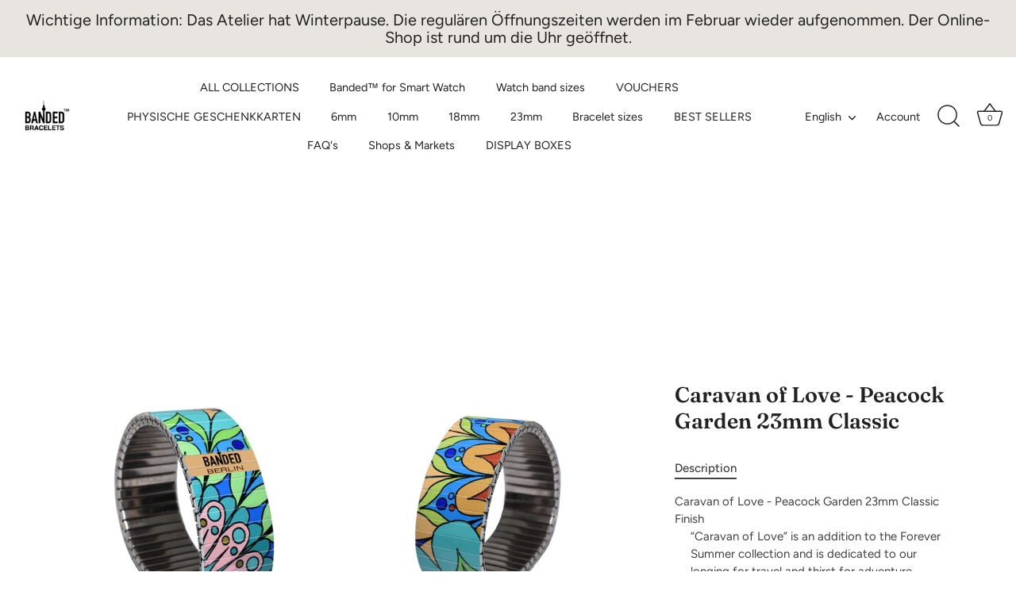

--- FILE ---
content_type: text/html; charset=utf-8
request_url: https://www.bandedbracelets.com/en/products/caravan-of-love-peacock-garden-23mm-classic
body_size: 53155
content:
<!doctype html>
<html class="no-js" lang="en">
<head>
  <!-- Showcase 7.1.4 -->

  <meta charset="utf-8" />
<meta name="viewport" content="width=device-width,initial-scale=1.0" />
<meta http-equiv="X-UA-Compatible" content="IE=edge">

<link rel="preconnect" href="https://cdn.shopify.com" crossorigin>
<link rel="preconnect" href="https://fonts.shopify.com" crossorigin>
<link rel="preconnect" href="https://monorail-edge.shopifysvc.com"><link rel="preload" as="font" href="//www.bandedbracelets.com/cdn/fonts/figtree/figtree_n4.3c0838aba1701047e60be6a99a1b0a40ce9b8419.woff2" type="font/woff2" crossorigin><link rel="preload" as="font" href="//www.bandedbracelets.com/cdn/fonts/figtree/figtree_n4.3c0838aba1701047e60be6a99a1b0a40ce9b8419.woff2" type="font/woff2" crossorigin><link rel="preload" as="font" href="//www.bandedbracelets.com/cdn/fonts/fraunces/fraunces_n6.69791a9f00600e5a1e56a6f64efc9d10a28b9c92.woff2" type="font/woff2" crossorigin><link rel="preload" as="font" href="//www.bandedbracelets.com/cdn/fonts/jost/jost_n4.d47a1b6347ce4a4c9f437608011273009d91f2b7.woff2" type="font/woff2" crossorigin><link rel="preload" href="//www.bandedbracelets.com/cdn/shop/t/36/assets/vendor.min.js?v=36987075639955835061730443781" as="script">
<link rel="preload" href="//www.bandedbracelets.com/cdn/shop/t/36/assets/theme.js?v=157237073689713580171730443781" as="script"><link rel="canonical" href="https://www.bandedbracelets.com/en/products/caravan-of-love-peacock-garden-23mm-classic" /><meta name="description" content="“Caravan of Love“ ist eine Ergänzung zur Forever Summer Kollektion und ist unserer Sehnsucht nach Reisen und Abenteuerlust gewidmet.">
<style>
    @font-face {
  font-family: Figtree;
  font-weight: 400;
  font-style: normal;
  font-display: swap;
  src: url("//www.bandedbracelets.com/cdn/fonts/figtree/figtree_n4.3c0838aba1701047e60be6a99a1b0a40ce9b8419.woff2") format("woff2"),
       url("//www.bandedbracelets.com/cdn/fonts/figtree/figtree_n4.c0575d1db21fc3821f17fd6617d3dee552312137.woff") format("woff");
}

    
    @font-face {
  font-family: Figtree;
  font-weight: 500;
  font-style: normal;
  font-display: swap;
  src: url("//www.bandedbracelets.com/cdn/fonts/figtree/figtree_n5.3b6b7df38aa5986536945796e1f947445832047c.woff2") format("woff2"),
       url("//www.bandedbracelets.com/cdn/fonts/figtree/figtree_n5.f26bf6dcae278b0ed902605f6605fa3338e81dab.woff") format("woff");
}

    @font-face {
  font-family: Figtree;
  font-weight: 600;
  font-style: normal;
  font-display: swap;
  src: url("//www.bandedbracelets.com/cdn/fonts/figtree/figtree_n6.9d1ea52bb49a0a86cfd1b0383d00f83d3fcc14de.woff2") format("woff2"),
       url("//www.bandedbracelets.com/cdn/fonts/figtree/figtree_n6.f0fcdea525a0e47b2ae4ab645832a8e8a96d31d3.woff") format("woff");
}

    @font-face {
  font-family: Figtree;
  font-weight: 700;
  font-style: normal;
  font-display: swap;
  src: url("//www.bandedbracelets.com/cdn/fonts/figtree/figtree_n7.2fd9bfe01586148e644724096c9d75e8c7a90e55.woff2") format("woff2"),
       url("//www.bandedbracelets.com/cdn/fonts/figtree/figtree_n7.ea05de92d862f9594794ab281c4c3a67501ef5fc.woff") format("woff");
}

    @font-face {
  font-family: Figtree;
  font-weight: 400;
  font-style: italic;
  font-display: swap;
  src: url("//www.bandedbracelets.com/cdn/fonts/figtree/figtree_i4.89f7a4275c064845c304a4cf8a4a586060656db2.woff2") format("woff2"),
       url("//www.bandedbracelets.com/cdn/fonts/figtree/figtree_i4.6f955aaaafc55a22ffc1f32ecf3756859a5ad3e2.woff") format("woff");
}

    @font-face {
  font-family: Figtree;
  font-weight: 700;
  font-style: italic;
  font-display: swap;
  src: url("//www.bandedbracelets.com/cdn/fonts/figtree/figtree_i7.06add7096a6f2ab742e09ec7e498115904eda1fe.woff2") format("woff2"),
       url("//www.bandedbracelets.com/cdn/fonts/figtree/figtree_i7.ee584b5fcaccdbb5518c0228158941f8df81b101.woff") format("woff");
}

    @font-face {
  font-family: Fraunces;
  font-weight: 600;
  font-style: normal;
  font-display: swap;
  src: url("//www.bandedbracelets.com/cdn/fonts/fraunces/fraunces_n6.69791a9f00600e5a1e56a6f64efc9d10a28b9c92.woff2") format("woff2"),
       url("//www.bandedbracelets.com/cdn/fonts/fraunces/fraunces_n6.e87d336d46d99db17df56f1dc77d222effffa1f3.woff") format("woff");
}

    @font-face {
  font-family: Figtree;
  font-weight: 400;
  font-style: normal;
  font-display: swap;
  src: url("//www.bandedbracelets.com/cdn/fonts/figtree/figtree_n4.3c0838aba1701047e60be6a99a1b0a40ce9b8419.woff2") format("woff2"),
       url("//www.bandedbracelets.com/cdn/fonts/figtree/figtree_n4.c0575d1db21fc3821f17fd6617d3dee552312137.woff") format("woff");
}

    @font-face {
  font-family: Jost;
  font-weight: 400;
  font-style: normal;
  font-display: swap;
  src: url("//www.bandedbracelets.com/cdn/fonts/jost/jost_n4.d47a1b6347ce4a4c9f437608011273009d91f2b7.woff2") format("woff2"),
       url("//www.bandedbracelets.com/cdn/fonts/jost/jost_n4.791c46290e672b3f85c3d1c651ef2efa3819eadd.woff") format("woff");
}

  </style>

  <meta name="theme-color" content="#212121">

  <title>
    Caravan of Love - Peacock Garden 23mm Classic &ndash; Banded Bracelets
  </title>

  <meta property="og:site_name" content="Banded Bracelets">
<meta property="og:url" content="https://www.bandedbracelets.com/en/products/caravan-of-love-peacock-garden-23mm-classic">
<meta property="og:title" content="Caravan of Love - Peacock Garden 23mm Classic">
<meta property="og:type" content="product">
<meta property="og:description" content="“Caravan of Love“ ist eine Ergänzung zur Forever Summer Kollektion und ist unserer Sehnsucht nach Reisen und Abenteuerlust gewidmet."><meta property="og:image" content="http://www.bandedbracelets.com/cdn/shop/products/23mm_peacock_Rcopy_1200x1200.jpg?v=1647425719">
  <meta property="og:image:secure_url" content="https://www.bandedbracelets.com/cdn/shop/products/23mm_peacock_Rcopy_1200x1200.jpg?v=1647425719">
  <meta property="og:image:width" content="2000">
  <meta property="og:image:height" content="2000"><meta property="og:price:amount" content="49.90">
  <meta property="og:price:currency" content="EUR"><meta name="twitter:card" content="summary_large_image">
<meta name="twitter:title" content="Caravan of Love - Peacock Garden 23mm Classic">
<meta name="twitter:description" content="“Caravan of Love“ ist eine Ergänzung zur Forever Summer Kollektion und ist unserer Sehnsucht nach Reisen und Abenteuerlust gewidmet.">


  <style data-shopify>
    :root {
      --viewport-height: 100vh;
      --viewport-height-first-section: 100vh;
      --nav-height: 0;
    }
  </style>

  <link href="//www.bandedbracelets.com/cdn/shop/t/36/assets/styles.css?v=87437847682009318431759344712" rel="stylesheet" type="text/css" media="all" />

  <script>window.performance && window.performance.mark && window.performance.mark('shopify.content_for_header.start');</script><meta name="google-site-verification" content="lehZ3n_a3MEqfzoLtaoZLdGA0G9TH3Mp5nBntJ3N4EA">
<meta name="google-site-verification" content="BL7DfOmBtmgGdgI9TsQ_UsEjhOetAlErGL7SJr8ZPaE">
<meta name="facebook-domain-verification" content="ke65mllk7rmyx1cb5rwm3sa3atwq29">
<meta id="shopify-digital-wallet" name="shopify-digital-wallet" content="/2121598/digital_wallets/dialog">
<meta name="shopify-checkout-api-token" content="163be52350227a19d0341b5c8806d685">
<meta id="in-context-paypal-metadata" data-shop-id="2121598" data-venmo-supported="false" data-environment="production" data-locale="en_US" data-paypal-v4="true" data-currency="EUR">
<link rel="alternate" hreflang="x-default" href="https://www.bandedbracelets.com/products/caravan-of-love-peacock-garden-23mm-classic">
<link rel="alternate" hreflang="de" href="https://www.bandedbracelets.com/products/caravan-of-love-peacock-garden-23mm-classic">
<link rel="alternate" hreflang="nl" href="https://www.bandedbracelets.com/nl/products/caravan-of-love-peacock-garden-23mm-classic">
<link rel="alternate" hreflang="en" href="https://www.bandedbracelets.com/en/products/caravan-of-love-peacock-garden-23mm-classic">
<link rel="alternate" hreflang="fr" href="https://www.bandedbracelets.com/fr/products/caravan-of-love-peacock-garden-23mm-classic">
<link rel="alternate" hreflang="de-AT" href="https://www.bandedbracelets.com/de-at/products/caravan-of-love-peacock-garden-23mm-classic">
<link rel="alternate" hreflang="de-IT" href="https://www.bandedbracelets.com/de-it/products/caravan-of-love-peacock-garden-23mm-classic">
<link rel="alternate" hreflang="it-IT" href="https://www.bandedbracelets.com/it-it/products/caravan-of-love-peacock-garden-23mm-classic">
<link rel="alternate" hreflang="de-NL" href="https://www.bandedbracelets.com/de-nl/products/caravan-of-love-peacock-garden-23mm-classic">
<link rel="alternate" hreflang="nl-NL" href="https://www.bandedbracelets.com/nl-nl/products/caravan-of-love-peacock-garden-23mm-classic">
<link rel="alternate" hreflang="de-ES" href="https://www.bandedbracelets.com/de-es/products/caravan-of-love-peacock-garden-23mm-classic">
<link rel="alternate" hreflang="es-ES" href="https://www.bandedbracelets.com/es-es/products/caravan-of-love-peacock-garden-23mm-classic">
<link rel="alternate" hreflang="en-US" href="https://www.bandedbracelets.com/en-us/products/caravan-of-love-peacock-garden-23mm-classic">
<link rel="alternate" hreflang="en-GB" href="https://www.bandedbracelets.com/en-gb/products/caravan-of-love-peacock-garden-23mm-classic">
<link rel="alternate" type="application/json+oembed" href="https://www.bandedbracelets.com/en/products/caravan-of-love-peacock-garden-23mm-classic.oembed">
<script async="async" src="/checkouts/internal/preloads.js?locale=en-DE"></script>
<link rel="preconnect" href="https://shop.app" crossorigin="anonymous">
<script async="async" src="https://shop.app/checkouts/internal/preloads.js?locale=en-DE&shop_id=2121598" crossorigin="anonymous"></script>
<script id="apple-pay-shop-capabilities" type="application/json">{"shopId":2121598,"countryCode":"DE","currencyCode":"EUR","merchantCapabilities":["supports3DS"],"merchantId":"gid:\/\/shopify\/Shop\/2121598","merchantName":"Banded Bracelets","requiredBillingContactFields":["postalAddress","email","phone"],"requiredShippingContactFields":["postalAddress","email","phone"],"shippingType":"shipping","supportedNetworks":["visa","maestro","masterCard","amex"],"total":{"type":"pending","label":"Banded Bracelets","amount":"1.00"},"shopifyPaymentsEnabled":true,"supportsSubscriptions":true}</script>
<script id="shopify-features" type="application/json">{"accessToken":"163be52350227a19d0341b5c8806d685","betas":["rich-media-storefront-analytics"],"domain":"www.bandedbracelets.com","predictiveSearch":true,"shopId":2121598,"locale":"en"}</script>
<script>var Shopify = Shopify || {};
Shopify.shop = "banded-berlin.myshopify.com";
Shopify.locale = "en";
Shopify.currency = {"active":"EUR","rate":"1.0"};
Shopify.country = "DE";
Shopify.theme = {"name":"Showcase Nov 2024","id":167151960329,"schema_name":"Showcase","schema_version":"7.1.4","theme_store_id":677,"role":"main"};
Shopify.theme.handle = "null";
Shopify.theme.style = {"id":null,"handle":null};
Shopify.cdnHost = "www.bandedbracelets.com/cdn";
Shopify.routes = Shopify.routes || {};
Shopify.routes.root = "/en/";</script>
<script type="module">!function(o){(o.Shopify=o.Shopify||{}).modules=!0}(window);</script>
<script>!function(o){function n(){var o=[];function n(){o.push(Array.prototype.slice.apply(arguments))}return n.q=o,n}var t=o.Shopify=o.Shopify||{};t.loadFeatures=n(),t.autoloadFeatures=n()}(window);</script>
<script>
  window.ShopifyPay = window.ShopifyPay || {};
  window.ShopifyPay.apiHost = "shop.app\/pay";
  window.ShopifyPay.redirectState = null;
</script>
<script id="shop-js-analytics" type="application/json">{"pageType":"product"}</script>
<script defer="defer" async type="module" src="//www.bandedbracelets.com/cdn/shopifycloud/shop-js/modules/v2/client.init-shop-cart-sync_BdyHc3Nr.en.esm.js"></script>
<script defer="defer" async type="module" src="//www.bandedbracelets.com/cdn/shopifycloud/shop-js/modules/v2/chunk.common_Daul8nwZ.esm.js"></script>
<script type="module">
  await import("//www.bandedbracelets.com/cdn/shopifycloud/shop-js/modules/v2/client.init-shop-cart-sync_BdyHc3Nr.en.esm.js");
await import("//www.bandedbracelets.com/cdn/shopifycloud/shop-js/modules/v2/chunk.common_Daul8nwZ.esm.js");

  window.Shopify.SignInWithShop?.initShopCartSync?.({"fedCMEnabled":true,"windoidEnabled":true});

</script>
<script>
  window.Shopify = window.Shopify || {};
  if (!window.Shopify.featureAssets) window.Shopify.featureAssets = {};
  window.Shopify.featureAssets['shop-js'] = {"shop-cart-sync":["modules/v2/client.shop-cart-sync_QYOiDySF.en.esm.js","modules/v2/chunk.common_Daul8nwZ.esm.js"],"init-fed-cm":["modules/v2/client.init-fed-cm_DchLp9rc.en.esm.js","modules/v2/chunk.common_Daul8nwZ.esm.js"],"shop-button":["modules/v2/client.shop-button_OV7bAJc5.en.esm.js","modules/v2/chunk.common_Daul8nwZ.esm.js"],"init-windoid":["modules/v2/client.init-windoid_DwxFKQ8e.en.esm.js","modules/v2/chunk.common_Daul8nwZ.esm.js"],"shop-cash-offers":["modules/v2/client.shop-cash-offers_DWtL6Bq3.en.esm.js","modules/v2/chunk.common_Daul8nwZ.esm.js","modules/v2/chunk.modal_CQq8HTM6.esm.js"],"shop-toast-manager":["modules/v2/client.shop-toast-manager_CX9r1SjA.en.esm.js","modules/v2/chunk.common_Daul8nwZ.esm.js"],"init-shop-email-lookup-coordinator":["modules/v2/client.init-shop-email-lookup-coordinator_UhKnw74l.en.esm.js","modules/v2/chunk.common_Daul8nwZ.esm.js"],"pay-button":["modules/v2/client.pay-button_DzxNnLDY.en.esm.js","modules/v2/chunk.common_Daul8nwZ.esm.js"],"avatar":["modules/v2/client.avatar_BTnouDA3.en.esm.js"],"init-shop-cart-sync":["modules/v2/client.init-shop-cart-sync_BdyHc3Nr.en.esm.js","modules/v2/chunk.common_Daul8nwZ.esm.js"],"shop-login-button":["modules/v2/client.shop-login-button_D8B466_1.en.esm.js","modules/v2/chunk.common_Daul8nwZ.esm.js","modules/v2/chunk.modal_CQq8HTM6.esm.js"],"init-customer-accounts-sign-up":["modules/v2/client.init-customer-accounts-sign-up_C8fpPm4i.en.esm.js","modules/v2/client.shop-login-button_D8B466_1.en.esm.js","modules/v2/chunk.common_Daul8nwZ.esm.js","modules/v2/chunk.modal_CQq8HTM6.esm.js"],"init-shop-for-new-customer-accounts":["modules/v2/client.init-shop-for-new-customer-accounts_CVTO0Ztu.en.esm.js","modules/v2/client.shop-login-button_D8B466_1.en.esm.js","modules/v2/chunk.common_Daul8nwZ.esm.js","modules/v2/chunk.modal_CQq8HTM6.esm.js"],"init-customer-accounts":["modules/v2/client.init-customer-accounts_dRgKMfrE.en.esm.js","modules/v2/client.shop-login-button_D8B466_1.en.esm.js","modules/v2/chunk.common_Daul8nwZ.esm.js","modules/v2/chunk.modal_CQq8HTM6.esm.js"],"shop-follow-button":["modules/v2/client.shop-follow-button_CkZpjEct.en.esm.js","modules/v2/chunk.common_Daul8nwZ.esm.js","modules/v2/chunk.modal_CQq8HTM6.esm.js"],"lead-capture":["modules/v2/client.lead-capture_BntHBhfp.en.esm.js","modules/v2/chunk.common_Daul8nwZ.esm.js","modules/v2/chunk.modal_CQq8HTM6.esm.js"],"checkout-modal":["modules/v2/client.checkout-modal_CfxcYbTm.en.esm.js","modules/v2/chunk.common_Daul8nwZ.esm.js","modules/v2/chunk.modal_CQq8HTM6.esm.js"],"shop-login":["modules/v2/client.shop-login_Da4GZ2H6.en.esm.js","modules/v2/chunk.common_Daul8nwZ.esm.js","modules/v2/chunk.modal_CQq8HTM6.esm.js"],"payment-terms":["modules/v2/client.payment-terms_MV4M3zvL.en.esm.js","modules/v2/chunk.common_Daul8nwZ.esm.js","modules/v2/chunk.modal_CQq8HTM6.esm.js"]};
</script>
<script>(function() {
  var isLoaded = false;
  function asyncLoad() {
    if (isLoaded) return;
    isLoaded = true;
    var urls = ["\/\/static.zotabox.com\/0\/2\/02e3bea6bd8a07dbdc98a8788a862d67\/widgets.js?shop=banded-berlin.myshopify.com","https:\/\/chimpstatic.com\/mcjs-connected\/js\/users\/23c0e07319fe89e9594266171\/a5bf5ec8312f8752f1c56348e.js?shop=banded-berlin.myshopify.com","https:\/\/d23dclunsivw3h.cloudfront.net\/redirect-app.js?shop=banded-berlin.myshopify.com","https:\/\/size-charts-relentless.herokuapp.com\/js\/size-charts-relentless.js?shop=banded-berlin.myshopify.com","https:\/\/loox.io\/widget\/VJbUcL1wcq\/loox.1623062389534.js?shop=banded-berlin.myshopify.com","\/\/cdn.shopify.com\/proxy\/2f400193df5b9d2acec4d26dbec95244937f18fc4f10358e408ae2d5e9b69f3c\/obscure-escarpment-2240.herokuapp.com\/js\/best_custom_product_options.js?shop=banded-berlin.myshopify.com\u0026sp-cache-control=cHVibGljLCBtYXgtYWdlPTkwMA","https:\/\/cdn.giftcardpro.app\/build\/storefront\/storefront.js?shop=banded-berlin.myshopify.com","https:\/\/cdn.hextom.com\/js\/quickannouncementbar.js?shop=banded-berlin.myshopify.com","https:\/\/cdn.hextom.com\/js\/ultimatesalesboost.js?shop=banded-berlin.myshopify.com"];
    for (var i = 0; i < urls.length; i++) {
      var s = document.createElement('script');
      s.type = 'text/javascript';
      s.async = true;
      s.src = urls[i];
      var x = document.getElementsByTagName('script')[0];
      x.parentNode.insertBefore(s, x);
    }
  };
  if(window.attachEvent) {
    window.attachEvent('onload', asyncLoad);
  } else {
    window.addEventListener('load', asyncLoad, false);
  }
})();</script>
<script id="__st">var __st={"a":2121598,"offset":3600,"reqid":"0cbdd2d6-8e63-4e06-bf71-5b26442059d0-1768979788","pageurl":"www.bandedbracelets.com\/en\/products\/caravan-of-love-peacock-garden-23mm-classic","u":"ce2216fed750","p":"product","rtyp":"product","rid":7608349622516};</script>
<script>window.ShopifyPaypalV4VisibilityTracking = true;</script>
<script id="captcha-bootstrap">!function(){'use strict';const t='contact',e='account',n='new_comment',o=[[t,t],['blogs',n],['comments',n],[t,'customer']],c=[[e,'customer_login'],[e,'guest_login'],[e,'recover_customer_password'],[e,'create_customer']],r=t=>t.map((([t,e])=>`form[action*='/${t}']:not([data-nocaptcha='true']) input[name='form_type'][value='${e}']`)).join(','),a=t=>()=>t?[...document.querySelectorAll(t)].map((t=>t.form)):[];function s(){const t=[...o],e=r(t);return a(e)}const i='password',u='form_key',d=['recaptcha-v3-token','g-recaptcha-response','h-captcha-response',i],f=()=>{try{return window.sessionStorage}catch{return}},m='__shopify_v',_=t=>t.elements[u];function p(t,e,n=!1){try{const o=window.sessionStorage,c=JSON.parse(o.getItem(e)),{data:r}=function(t){const{data:e,action:n}=t;return t[m]||n?{data:e,action:n}:{data:t,action:n}}(c);for(const[e,n]of Object.entries(r))t.elements[e]&&(t.elements[e].value=n);n&&o.removeItem(e)}catch(o){console.error('form repopulation failed',{error:o})}}const l='form_type',E='cptcha';function T(t){t.dataset[E]=!0}const w=window,h=w.document,L='Shopify',v='ce_forms',y='captcha';let A=!1;((t,e)=>{const n=(g='f06e6c50-85a8-45c8-87d0-21a2b65856fe',I='https://cdn.shopify.com/shopifycloud/storefront-forms-hcaptcha/ce_storefront_forms_captcha_hcaptcha.v1.5.2.iife.js',D={infoText:'Protected by hCaptcha',privacyText:'Privacy',termsText:'Terms'},(t,e,n)=>{const o=w[L][v],c=o.bindForm;if(c)return c(t,g,e,D).then(n);var r;o.q.push([[t,g,e,D],n]),r=I,A||(h.body.append(Object.assign(h.createElement('script'),{id:'captcha-provider',async:!0,src:r})),A=!0)});var g,I,D;w[L]=w[L]||{},w[L][v]=w[L][v]||{},w[L][v].q=[],w[L][y]=w[L][y]||{},w[L][y].protect=function(t,e){n(t,void 0,e),T(t)},Object.freeze(w[L][y]),function(t,e,n,w,h,L){const[v,y,A,g]=function(t,e,n){const i=e?o:[],u=t?c:[],d=[...i,...u],f=r(d),m=r(i),_=r(d.filter((([t,e])=>n.includes(e))));return[a(f),a(m),a(_),s()]}(w,h,L),I=t=>{const e=t.target;return e instanceof HTMLFormElement?e:e&&e.form},D=t=>v().includes(t);t.addEventListener('submit',(t=>{const e=I(t);if(!e)return;const n=D(e)&&!e.dataset.hcaptchaBound&&!e.dataset.recaptchaBound,o=_(e),c=g().includes(e)&&(!o||!o.value);(n||c)&&t.preventDefault(),c&&!n&&(function(t){try{if(!f())return;!function(t){const e=f();if(!e)return;const n=_(t);if(!n)return;const o=n.value;o&&e.removeItem(o)}(t);const e=Array.from(Array(32),(()=>Math.random().toString(36)[2])).join('');!function(t,e){_(t)||t.append(Object.assign(document.createElement('input'),{type:'hidden',name:u})),t.elements[u].value=e}(t,e),function(t,e){const n=f();if(!n)return;const o=[...t.querySelectorAll(`input[type='${i}']`)].map((({name:t})=>t)),c=[...d,...o],r={};for(const[a,s]of new FormData(t).entries())c.includes(a)||(r[a]=s);n.setItem(e,JSON.stringify({[m]:1,action:t.action,data:r}))}(t,e)}catch(e){console.error('failed to persist form',e)}}(e),e.submit())}));const S=(t,e)=>{t&&!t.dataset[E]&&(n(t,e.some((e=>e===t))),T(t))};for(const o of['focusin','change'])t.addEventListener(o,(t=>{const e=I(t);D(e)&&S(e,y())}));const B=e.get('form_key'),M=e.get(l),P=B&&M;t.addEventListener('DOMContentLoaded',(()=>{const t=y();if(P)for(const e of t)e.elements[l].value===M&&p(e,B);[...new Set([...A(),...v().filter((t=>'true'===t.dataset.shopifyCaptcha))])].forEach((e=>S(e,t)))}))}(h,new URLSearchParams(w.location.search),n,t,e,['guest_login'])})(!0,!0)}();</script>
<script integrity="sha256-4kQ18oKyAcykRKYeNunJcIwy7WH5gtpwJnB7kiuLZ1E=" data-source-attribution="shopify.loadfeatures" defer="defer" src="//www.bandedbracelets.com/cdn/shopifycloud/storefront/assets/storefront/load_feature-a0a9edcb.js" crossorigin="anonymous"></script>
<script crossorigin="anonymous" defer="defer" src="//www.bandedbracelets.com/cdn/shopifycloud/storefront/assets/shopify_pay/storefront-65b4c6d7.js?v=20250812"></script>
<script data-source-attribution="shopify.dynamic_checkout.dynamic.init">var Shopify=Shopify||{};Shopify.PaymentButton=Shopify.PaymentButton||{isStorefrontPortableWallets:!0,init:function(){window.Shopify.PaymentButton.init=function(){};var t=document.createElement("script");t.src="https://www.bandedbracelets.com/cdn/shopifycloud/portable-wallets/latest/portable-wallets.en.js",t.type="module",document.head.appendChild(t)}};
</script>
<script data-source-attribution="shopify.dynamic_checkout.buyer_consent">
  function portableWalletsHideBuyerConsent(e){var t=document.getElementById("shopify-buyer-consent"),n=document.getElementById("shopify-subscription-policy-button");t&&n&&(t.classList.add("hidden"),t.setAttribute("aria-hidden","true"),n.removeEventListener("click",e))}function portableWalletsShowBuyerConsent(e){var t=document.getElementById("shopify-buyer-consent"),n=document.getElementById("shopify-subscription-policy-button");t&&n&&(t.classList.remove("hidden"),t.removeAttribute("aria-hidden"),n.addEventListener("click",e))}window.Shopify?.PaymentButton&&(window.Shopify.PaymentButton.hideBuyerConsent=portableWalletsHideBuyerConsent,window.Shopify.PaymentButton.showBuyerConsent=portableWalletsShowBuyerConsent);
</script>
<script>
  function portableWalletsCleanup(e){e&&e.src&&console.error("Failed to load portable wallets script "+e.src);var t=document.querySelectorAll("shopify-accelerated-checkout .shopify-payment-button__skeleton, shopify-accelerated-checkout-cart .wallet-cart-button__skeleton"),e=document.getElementById("shopify-buyer-consent");for(let e=0;e<t.length;e++)t[e].remove();e&&e.remove()}function portableWalletsNotLoadedAsModule(e){e instanceof ErrorEvent&&"string"==typeof e.message&&e.message.includes("import.meta")&&"string"==typeof e.filename&&e.filename.includes("portable-wallets")&&(window.removeEventListener("error",portableWalletsNotLoadedAsModule),window.Shopify.PaymentButton.failedToLoad=e,"loading"===document.readyState?document.addEventListener("DOMContentLoaded",window.Shopify.PaymentButton.init):window.Shopify.PaymentButton.init())}window.addEventListener("error",portableWalletsNotLoadedAsModule);
</script>

<script type="module" src="https://www.bandedbracelets.com/cdn/shopifycloud/portable-wallets/latest/portable-wallets.en.js" onError="portableWalletsCleanup(this)" crossorigin="anonymous"></script>
<script nomodule>
  document.addEventListener("DOMContentLoaded", portableWalletsCleanup);
</script>

<script id='scb4127' type='text/javascript' async='' src='https://www.bandedbracelets.com/cdn/shopifycloud/privacy-banner/storefront-banner.js'></script><link id="shopify-accelerated-checkout-styles" rel="stylesheet" media="screen" href="https://www.bandedbracelets.com/cdn/shopifycloud/portable-wallets/latest/accelerated-checkout-backwards-compat.css" crossorigin="anonymous">
<style id="shopify-accelerated-checkout-cart">
        #shopify-buyer-consent {
  margin-top: 1em;
  display: inline-block;
  width: 100%;
}

#shopify-buyer-consent.hidden {
  display: none;
}

#shopify-subscription-policy-button {
  background: none;
  border: none;
  padding: 0;
  text-decoration: underline;
  font-size: inherit;
  cursor: pointer;
}

#shopify-subscription-policy-button::before {
  box-shadow: none;
}

      </style>

<script>window.performance && window.performance.mark && window.performance.mark('shopify.content_for_header.end');</script>
<script>
    document.documentElement.className = document.documentElement.className.replace('no-js', 'js');
    window.theme = window.theme || {};
    
      theme.money_format_with_code_preference = "{{amount}} €";
    
    theme.money_format = "{{amount}} €";
    theme.money_container = '.theme-money';
    theme.strings = {
      previous: "Previous",
      next: "Next",
      close: "Close",
      addressError: "Error looking up that address",
      addressNoResults: "No results for that address",
      addressQueryLimit: "You have exceeded the Google API usage limit. Consider upgrading to a \u003ca href=\"https:\/\/developers.google.com\/maps\/premium\/usage-limits\"\u003ePremium Plan\u003c\/a\u003e.",
      authError: "There was a problem authenticating your Google Maps API Key.",
      back: "Back",
      cartConfirmation: "You must agree to the terms and conditions before continuing.",
      loadMore: "Load more",
      infiniteScrollNoMore: "No more results",
      priceNonExistent: "Unavailable",
      buttonDefault: "Add to Cart",
      buttonPreorder: "Pre-order",
      buttonNoStock: "Out of stock",
      buttonNoVariant: "Unavailable",
      variantNoStock: "Sold out",
      unitPriceSeparator: " \/ ",
      colorBoxPrevious: "Previous",
      colorBoxNext: "Next",
      colorBoxClose: "Close",
      navigateHome: "Home",
      productAddingToCart: "Adding",
      productAddedToCart: "Added to cart",
      popupWasAdded: "was added to your cart",
      popupCheckout: "Checkout",
      popupContinueShopping: "Continue shopping",
      onlyXLeft: "[[ quantity ]] in stock",
      priceSoldOut: "Sold Out",
      inventoryLowStock: "Low stock",
      inventoryInStock: "In stock",
      loading: "Loading...",
      viewCart: "View cart",
      page: "Page {{ page }}",
      imageSlider: "Image slider",
      clearAll: "Clear all"
    };
    theme.routes = {
      root_url: '/en',
      cart_url: '/en/cart',
      cart_add_url: '/en/cart/add',
      cart_change_url: '/en/cart/change',
      cart_update_url: '/en/cart/update.js',
      checkout: '/checkout'
    };
    theme.settings = {
      animationEnabledDesktop: true,
      animationEnabledMobile: true
    };

    theme.checkViewportFillers = function(){
      var toggleState = false;
      var elPageContent = document.getElementById('page-content');
      if(elPageContent) {
        var elOverlapSection = elPageContent.querySelector('.header-overlap-section');
        if (elOverlapSection) {
          var padding = parseInt(getComputedStyle(elPageContent).getPropertyValue('padding-top'));
          toggleState = ((Math.round(elOverlapSection.offsetTop) - padding) === 0);
        }
      }
      if(toggleState) {
        document.getElementsByTagName('body')[0].classList.add('header-section-overlap');
      } else {
        document.getElementsByTagName('body')[0].classList.remove('header-section-overlap');
      }
    };

    theme.assessAltLogo = function(){
      var elsOverlappers = document.querySelectorAll('.needs-alt-logo');
      var useAltLogo = false;
      if(elsOverlappers.length) {
        var elSiteControl = document.querySelector('#site-control');
        var elSiteControlInner = document.querySelector('#site-control .site-control__inner');
        var headerMid = elSiteControlInner.offsetTop + elSiteControl.offsetTop + elSiteControlInner.offsetHeight / 2;
        Array.prototype.forEach.call(elsOverlappers, function(el, i){
          var thisTop = el.getBoundingClientRect().top;
          var thisBottom = thisTop + el.offsetHeight;
          if(headerMid > thisTop && headerMid < thisBottom) {
            useAltLogo = true;
            return false;
          }
        });
      }
      if(useAltLogo) {
        document.getElementsByTagName('body')[0].classList.add('use-alt-logo');
      } else {
        document.getElementsByTagName('body')[0].classList.remove('use-alt-logo');
      }
    };
  </script>
<!-- BEGIN app block: shopify://apps/simprosys-google-shopping-feed/blocks/core_settings_block/1f0b859e-9fa6-4007-97e8-4513aff5ff3b --><!-- BEGIN: GSF App Core Tags & Scripts by Simprosys Google Shopping Feed -->

    <!-- BEGIN app snippet: gsf_verification_code -->
    <meta name="google-site-verification" content="lehZ3n_a3MEqfzoLtaoZLdGA0G9TH3Mp5nBntJ3N4EA" />



    <meta name="p:domain_verify" content="209d6f19d9684105d7cabe4c8cbdc42e" />

<!-- END app snippet -->









<!-- END: GSF App Core Tags & Scripts by Simprosys Google Shopping Feed -->
<!-- END app block --><!-- BEGIN app block: shopify://apps/seo-manager-venntov/blocks/seomanager/c54c366f-d4bb-4d52-8d2f-dd61ce8e7e12 --><!-- BEGIN app snippet: SEOManager4 -->
<meta name='seomanager' content='4.0.5' /> 


<script>
	function sm_htmldecode(str) {
		var txt = document.createElement('textarea');
		txt.innerHTML = str;
		return txt.value;
	}

	var venntov_title = sm_htmldecode("Caravan of Love - Peacock Garden 23mm Classic");
	var venntov_description = sm_htmldecode("“Caravan of Love“ ist eine Ergänzung zur Forever Summer Kollektion und ist unserer Sehnsucht nach Reisen und Abenteuerlust gewidmet.");
	
	if (venntov_title != '') {
		document.title = venntov_title;	
	}
	else {
		document.title = "Caravan of Love - Peacock Garden 23mm Classic";	
	}

	if (document.querySelector('meta[name="description"]') == null) {
		var venntov_desc = document.createElement('meta');
		venntov_desc.name = "description";
		venntov_desc.content = venntov_description;
		var venntov_head = document.head;
		venntov_head.appendChild(venntov_desc);
	} else {
		document.querySelector('meta[name="description"]').setAttribute("content", venntov_description);
	}
</script>

<script>
	var venntov_robotVals = "index, follow, max-image-preview:large, max-snippet:-1, max-video-preview:-1";
	if (venntov_robotVals !== "") {
		document.querySelectorAll("[name='robots']").forEach(e => e.remove());
		var venntov_robotMeta = document.createElement('meta');
		venntov_robotMeta.name = "robots";
		venntov_robotMeta.content = venntov_robotVals;
		var venntov_head = document.head;
		venntov_head.appendChild(venntov_robotMeta);
	}
</script>

<script>
	var venntov_googleVals = "";
	if (venntov_googleVals !== "") {
		document.querySelectorAll("[name='google']").forEach(e => e.remove());
		var venntov_googleMeta = document.createElement('meta');
		venntov_googleMeta.name = "google";
		venntov_googleMeta.content = venntov_googleVals;
		var venntov_head = document.head;
		venntov_head.appendChild(venntov_googleMeta);
	}
	</script><meta name="google-site-verification"content="-BUdnApt0uvbIxr8XStTZzX380Mz84kViTg852PVQ48"/>
	<!-- JSON-LD support -->
			<script type="application/ld+json">
			{
				"@context": "https://schema.org",
				"@id": "https://www.bandedbracelets.com/en/products/caravan-of-love-peacock-garden-23mm-classic",
				"@type": "Product","sku": 44049644749065,"mpn": 44049644749065,"brand": {
					"@type": "Brand",
					"name": "Banded Bracelets"
				},
				"description": "Caravan of Love - Peacock Garden 23mm Classic Finish  “Caravan of Love” is an addition to the Forever Summer collection and is dedicated to our longing for travel and thirst for adventure.",
				"url": "https://www.bandedbracelets.com/en/products/caravan-of-love-peacock-garden-23mm-classic",
				"name": "Caravan of Love - Peacock Garden 23mm Classic","image": "https://www.bandedbracelets.com/cdn/shop/products/23mm_peacock_Rcopy.jpg?v=1647425719&width=1024","offers": [{
							"@type": "Offer",
							"availability": "https://schema.org/InStock",
							"itemCondition": "https://schema.org/NewCondition",
							"priceCurrency": "EUR",
							"price": "49.90",
							"priceValidUntil": "2027-01-21",
							"url": "https://www.bandedbracelets.com/en/products/caravan-of-love-peacock-garden-23mm-classic?variant=44049644749065",
							"checkoutPageURLTemplate": "https://www.bandedbracelets.com/cart/add?id=44049644749065&quantity=1",
								"image": "https://www.bandedbracelets.com/cdn/shop/products/23mm_peacock_Rcopy.jpg?v=1647425719&width=1024",
							"mpn": 44049644749065,
								"sku": "44049644749065",
								"gtin13": "4069387157543",
							"seller": {
								"@type": "Organization",
								"name": "Banded Bracelets"
							}
						},{
							"@type": "Offer",
							"availability": "https://schema.org/InStock",
							"itemCondition": "https://schema.org/NewCondition",
							"priceCurrency": "EUR",
							"price": "49.90",
							"priceValidUntil": "2027-01-21",
							"url": "https://www.bandedbracelets.com/en/products/caravan-of-love-peacock-garden-23mm-classic?variant=44049644814601",
							"checkoutPageURLTemplate": "https://www.bandedbracelets.com/cart/add?id=44049644814601&quantity=1",
								"image": "https://www.bandedbracelets.com/cdn/shop/products/23mm_peacock_Rcopy.jpg?v=1647425719&width=1024",
							"mpn": 44049644814601,
								"sku": "44049644814601",
								"gtin13": "4069387157550",
							"seller": {
								"@type": "Organization",
								"name": "Banded Bracelets"
							}
						},{
							"@type": "Offer",
							"availability": "https://schema.org/InStock",
							"itemCondition": "https://schema.org/NewCondition",
							"priceCurrency": "EUR",
							"price": "49.90",
							"priceValidUntil": "2027-01-21",
							"url": "https://www.bandedbracelets.com/en/products/caravan-of-love-peacock-garden-23mm-classic?variant=44049644912905",
							"checkoutPageURLTemplate": "https://www.bandedbracelets.com/cart/add?id=44049644912905&quantity=1",
								"image": "https://www.bandedbracelets.com/cdn/shop/products/23mm_peacock_Rcopy.jpg?v=1647425719&width=1024",
							"mpn": 44049644912905,
								"sku": "44049644912905",
								"gtin13": "4069387157567",
							"seller": {
								"@type": "Organization",
								"name": "Banded Bracelets"
							}
						},{
							"@type": "Offer",
							"availability": "https://schema.org/InStock",
							"itemCondition": "https://schema.org/NewCondition",
							"priceCurrency": "EUR",
							"price": "49.90",
							"priceValidUntil": "2027-01-21",
							"url": "https://www.bandedbracelets.com/en/products/caravan-of-love-peacock-garden-23mm-classic?variant=44049645502729",
							"checkoutPageURLTemplate": "https://www.bandedbracelets.com/cart/add?id=44049645502729&quantity=1",
								"image": "https://www.bandedbracelets.com/cdn/shop/products/23mm_peacock_Rcopy.jpg?v=1647425719&width=1024",
							"mpn": 44049645502729,
								"sku": "44049645502729",
								"gtin13": "4069387157574",
							"seller": {
								"@type": "Organization",
								"name": "Banded Bracelets"
							}
						},{
							"@type": "Offer",
							"availability": "https://schema.org/InStock",
							"itemCondition": "https://schema.org/NewCondition",
							"priceCurrency": "EUR",
							"price": "49.90",
							"priceValidUntil": "2027-01-21",
							"url": "https://www.bandedbracelets.com/en/products/caravan-of-love-peacock-garden-23mm-classic?variant=44049647075593",
							"checkoutPageURLTemplate": "https://www.bandedbracelets.com/cart/add?id=44049647075593&quantity=1",
								"image": "https://www.bandedbracelets.com/cdn/shop/products/23mm_peacock_Rcopy.jpg?v=1647425719&width=1024",
							"mpn": 44049647075593,
								"sku": "44049647075593",
								"gtin13": "4069387157581",
							"seller": {
								"@type": "Organization",
								"name": "Banded Bracelets"
							}
						},{
							"@type": "Offer",
							"availability": "https://schema.org/InStock",
							"itemCondition": "https://schema.org/NewCondition",
							"priceCurrency": "EUR",
							"price": "49.90",
							"priceValidUntil": "2027-01-21",
							"url": "https://www.bandedbracelets.com/en/products/caravan-of-love-peacock-garden-23mm-classic?variant=44049647108361",
							"checkoutPageURLTemplate": "https://www.bandedbracelets.com/cart/add?id=44049647108361&quantity=1",
								"image": "https://www.bandedbracelets.com/cdn/shop/products/23mm_peacock_Rcopy.jpg?v=1647425719&width=1024",
							"mpn": 44049647108361,
								"sku": "44049647108361",
								"gtin13": "4069387157598",
							"seller": {
								"@type": "Organization",
								"name": "Banded Bracelets"
							}
						},{
							"@type": "Offer",
							"availability": "https://schema.org/InStock",
							"itemCondition": "https://schema.org/NewCondition",
							"priceCurrency": "EUR",
							"price": "49.90",
							"priceValidUntil": "2027-01-21",
							"url": "https://www.bandedbracelets.com/en/products/caravan-of-love-peacock-garden-23mm-classic?variant=44049647141129",
							"checkoutPageURLTemplate": "https://www.bandedbracelets.com/cart/add?id=44049647141129&quantity=1",
								"image": "https://www.bandedbracelets.com/cdn/shop/products/23mm_peacock_Rcopy.jpg?v=1647425719&width=1024",
							"mpn": 44049647141129,
								"sku": "44049647141129",
								"gtin13": "4069387157604",
							"seller": {
								"@type": "Organization",
								"name": "Banded Bracelets"
							}
						},{
							"@type": "Offer",
							"availability": "https://schema.org/InStock",
							"itemCondition": "https://schema.org/NewCondition",
							"priceCurrency": "EUR",
							"price": "49.90",
							"priceValidUntil": "2027-01-21",
							"url": "https://www.bandedbracelets.com/en/products/caravan-of-love-peacock-garden-23mm-classic?variant=44049647173897",
							"checkoutPageURLTemplate": "https://www.bandedbracelets.com/cart/add?id=44049647173897&quantity=1",
								"image": "https://www.bandedbracelets.com/cdn/shop/products/23mm_peacock_Rcopy.jpg?v=1647425719&width=1024",
							"mpn": 44049647173897,
								"sku": "44049647173897",
								"gtin13": "4069387157611",
							"seller": {
								"@type": "Organization",
								"name": "Banded Bracelets"
							}
						},{
							"@type": "Offer",
							"availability": "https://schema.org/InStock",
							"itemCondition": "https://schema.org/NewCondition",
							"priceCurrency": "EUR",
							"price": "49.90",
							"priceValidUntil": "2027-01-21",
							"url": "https://www.bandedbracelets.com/en/products/caravan-of-love-peacock-garden-23mm-classic?variant=44049647206665",
							"checkoutPageURLTemplate": "https://www.bandedbracelets.com/cart/add?id=44049647206665&quantity=1",
								"image": "https://www.bandedbracelets.com/cdn/shop/products/23mm_peacock_Rcopy.jpg?v=1647425719&width=1024",
							"mpn": 44049647206665,
								"sku": "44049647206665",
								"gtin13": "4069387157628",
							"seller": {
								"@type": "Organization",
								"name": "Banded Bracelets"
							}
						},{
							"@type": "Offer",
							"availability": "https://schema.org/InStock",
							"itemCondition": "https://schema.org/NewCondition",
							"priceCurrency": "EUR",
							"price": "49.90",
							"priceValidUntil": "2027-01-21",
							"url": "https://www.bandedbracelets.com/en/products/caravan-of-love-peacock-garden-23mm-classic?variant=44049647239433",
							"checkoutPageURLTemplate": "https://www.bandedbracelets.com/cart/add?id=44049647239433&quantity=1",
								"image": "https://www.bandedbracelets.com/cdn/shop/products/23mm_peacock_Rcopy.jpg?v=1647425719&width=1024",
							"mpn": 44049647239433,
								"sku": "44049647239433",
								"gtin13": "4069387157635",
							"seller": {
								"@type": "Organization",
								"name": "Banded Bracelets"
							}
						},{
							"@type": "Offer",
							"availability": "https://schema.org/InStock",
							"itemCondition": "https://schema.org/NewCondition",
							"priceCurrency": "EUR",
							"price": "49.90",
							"priceValidUntil": "2027-01-21",
							"url": "https://www.bandedbracelets.com/en/products/caravan-of-love-peacock-garden-23mm-classic?variant=44049647272201",
							"checkoutPageURLTemplate": "https://www.bandedbracelets.com/cart/add?id=44049647272201&quantity=1",
								"image": "https://www.bandedbracelets.com/cdn/shop/products/23mm_peacock_Rcopy.jpg?v=1647425719&width=1024",
							"mpn": 44049647272201,
								"sku": "44049647272201",
								"gtin13": "4069387157642",
							"seller": {
								"@type": "Organization",
								"name": "Banded Bracelets"
							}
						},{
							"@type": "Offer",
							"availability": "https://schema.org/InStock",
							"itemCondition": "https://schema.org/NewCondition",
							"priceCurrency": "EUR",
							"price": "49.90",
							"priceValidUntil": "2027-01-21",
							"url": "https://www.bandedbracelets.com/en/products/caravan-of-love-peacock-garden-23mm-classic?variant=44049647304969",
							"checkoutPageURLTemplate": "https://www.bandedbracelets.com/cart/add?id=44049647304969&quantity=1",
								"image": "https://www.bandedbracelets.com/cdn/shop/products/23mm_peacock_Rcopy.jpg?v=1647425719&width=1024",
							"mpn": 44049647304969,
								"sku": "44049647304969",
								"gtin13": "4069387157659",
							"seller": {
								"@type": "Organization",
								"name": "Banded Bracelets"
							}
						},{
							"@type": "Offer",
							"availability": "https://schema.org/InStock",
							"itemCondition": "https://schema.org/NewCondition",
							"priceCurrency": "EUR",
							"price": "49.90",
							"priceValidUntil": "2027-01-21",
							"url": "https://www.bandedbracelets.com/en/products/caravan-of-love-peacock-garden-23mm-classic?variant=44049647337737",
							"checkoutPageURLTemplate": "https://www.bandedbracelets.com/cart/add?id=44049647337737&quantity=1",
								"image": "https://www.bandedbracelets.com/cdn/shop/products/23mm_peacock_Rcopy.jpg?v=1647425719&width=1024",
							"mpn": 44049647337737,
								"sku": "44049647337737",
								"gtin13": "4069387157666",
							"seller": {
								"@type": "Organization",
								"name": "Banded Bracelets"
							}
						},{
							"@type": "Offer",
							"availability": "https://schema.org/InStock",
							"itemCondition": "https://schema.org/NewCondition",
							"priceCurrency": "EUR",
							"price": "49.90",
							"priceValidUntil": "2027-01-21",
							"url": "https://www.bandedbracelets.com/en/products/caravan-of-love-peacock-garden-23mm-classic?variant=44049647370505",
							"checkoutPageURLTemplate": "https://www.bandedbracelets.com/cart/add?id=44049647370505&quantity=1",
								"image": "https://www.bandedbracelets.com/cdn/shop/products/23mm_peacock_Rcopy.jpg?v=1647425719&width=1024",
							"mpn": 44049647370505,
								"sku": "44049647370505",
								"gtin13": "4069387157673",
							"seller": {
								"@type": "Organization",
								"name": "Banded Bracelets"
							}
						},{
							"@type": "Offer",
							"availability": "https://schema.org/InStock",
							"itemCondition": "https://schema.org/NewCondition",
							"priceCurrency": "EUR",
							"price": "49.90",
							"priceValidUntil": "2027-01-21",
							"url": "https://www.bandedbracelets.com/en/products/caravan-of-love-peacock-garden-23mm-classic?variant=44049647403273",
							"checkoutPageURLTemplate": "https://www.bandedbracelets.com/cart/add?id=44049647403273&quantity=1",
								"image": "https://www.bandedbracelets.com/cdn/shop/products/23mm_peacock_Rcopy.jpg?v=1647425719&width=1024",
							"mpn": 44049647403273,
								"sku": "44049647403273",
								"gtin13": "4069387157680",
							"seller": {
								"@type": "Organization",
								"name": "Banded Bracelets"
							}
						},{
							"@type": "Offer",
							"availability": "https://schema.org/InStock",
							"itemCondition": "https://schema.org/NewCondition",
							"priceCurrency": "EUR",
							"price": "49.90",
							"priceValidUntil": "2027-01-21",
							"url": "https://www.bandedbracelets.com/en/products/caravan-of-love-peacock-garden-23mm-classic?variant=44049647468809",
							"checkoutPageURLTemplate": "https://www.bandedbracelets.com/cart/add?id=44049647468809&quantity=1",
								"image": "https://www.bandedbracelets.com/cdn/shop/products/23mm_peacock_Rcopy.jpg?v=1647425719&width=1024",
							"mpn": 44049647468809,
								"sku": "44049647468809",
								"gtin13": "4069387157697",
							"seller": {
								"@type": "Organization",
								"name": "Banded Bracelets"
							}
						},{
							"@type": "Offer",
							"availability": "https://schema.org/InStock",
							"itemCondition": "https://schema.org/NewCondition",
							"priceCurrency": "EUR",
							"price": "49.90",
							"priceValidUntil": "2027-01-21",
							"url": "https://www.bandedbracelets.com/en/products/caravan-of-love-peacock-garden-23mm-classic?variant=44049647567113",
							"checkoutPageURLTemplate": "https://www.bandedbracelets.com/cart/add?id=44049647567113&quantity=1",
								"image": "https://www.bandedbracelets.com/cdn/shop/products/23mm_peacock_Rcopy.jpg?v=1647425719&width=1024",
							"mpn": 44049647567113,
								"sku": "44049647567113",
								"gtin13": "4069387157703",
							"seller": {
								"@type": "Organization",
								"name": "Banded Bracelets"
							}
						},{
							"@type": "Offer",
							"availability": "https://schema.org/InStock",
							"itemCondition": "https://schema.org/NewCondition",
							"priceCurrency": "EUR",
							"price": "49.90",
							"priceValidUntil": "2027-01-21",
							"url": "https://www.bandedbracelets.com/en/products/caravan-of-love-peacock-garden-23mm-classic?variant=44049647599881",
							"checkoutPageURLTemplate": "https://www.bandedbracelets.com/cart/add?id=44049647599881&quantity=1",
								"image": "https://www.bandedbracelets.com/cdn/shop/products/23mm_peacock_Rcopy.jpg?v=1647425719&width=1024",
							"mpn": 44049647599881,
								"sku": "44049647599881",
								"gtin13": "4069387157710",
							"seller": {
								"@type": "Organization",
								"name": "Banded Bracelets"
							}
						},{
							"@type": "Offer",
							"availability": "https://schema.org/InStock",
							"itemCondition": "https://schema.org/NewCondition",
							"priceCurrency": "EUR",
							"price": "49.90",
							"priceValidUntil": "2027-01-21",
							"url": "https://www.bandedbracelets.com/en/products/caravan-of-love-peacock-garden-23mm-classic?variant=44049647632649",
							"checkoutPageURLTemplate": "https://www.bandedbracelets.com/cart/add?id=44049647632649&quantity=1",
								"image": "https://www.bandedbracelets.com/cdn/shop/products/23mm_peacock_Rcopy.jpg?v=1647425719&width=1024",
							"mpn": 44049647632649,
								"sku": "44049647632649",
								"gtin13": "4069387157727",
							"seller": {
								"@type": "Organization",
								"name": "Banded Bracelets"
							}
						},{
							"@type": "Offer",
							"availability": "https://schema.org/InStock",
							"itemCondition": "https://schema.org/NewCondition",
							"priceCurrency": "EUR",
							"price": "49.90",
							"priceValidUntil": "2027-01-21",
							"url": "https://www.bandedbracelets.com/en/products/caravan-of-love-peacock-garden-23mm-classic?variant=44049647698185",
							"checkoutPageURLTemplate": "https://www.bandedbracelets.com/cart/add?id=44049647698185&quantity=1",
								"image": "https://www.bandedbracelets.com/cdn/shop/products/23mm_peacock_Rcopy.jpg?v=1647425719&width=1024",
							"mpn": 44049647698185,
								"sku": "44049647698185",
								"gtin13": "4069387157734",
							"seller": {
								"@type": "Organization",
								"name": "Banded Bracelets"
							}
						},{
							"@type": "Offer",
							"availability": "https://schema.org/InStock",
							"itemCondition": "https://schema.org/NewCondition",
							"priceCurrency": "EUR",
							"price": "49.90",
							"priceValidUntil": "2027-01-21",
							"url": "https://www.bandedbracelets.com/en/products/caravan-of-love-peacock-garden-23mm-classic?variant=44049647730953",
							"checkoutPageURLTemplate": "https://www.bandedbracelets.com/cart/add?id=44049647730953&quantity=1",
								"image": "https://www.bandedbracelets.com/cdn/shop/products/23mm_peacock_Rcopy.jpg?v=1647425719&width=1024",
							"mpn": 44049647730953,
								"sku": "44049647730953",
								"gtin13": "4069387157741",
							"seller": {
								"@type": "Organization",
								"name": "Banded Bracelets"
							}
						},{
							"@type": "Offer",
							"availability": "https://schema.org/InStock",
							"itemCondition": "https://schema.org/NewCondition",
							"priceCurrency": "EUR",
							"price": "49.90",
							"priceValidUntil": "2027-01-21",
							"url": "https://www.bandedbracelets.com/en/products/caravan-of-love-peacock-garden-23mm-classic?variant=44049647763721",
							"checkoutPageURLTemplate": "https://www.bandedbracelets.com/cart/add?id=44049647763721&quantity=1",
								"image": "https://www.bandedbracelets.com/cdn/shop/products/23mm_peacock_Rcopy.jpg?v=1647425719&width=1024",
							"mpn": 44049647763721,
								"sku": "44049647763721",
								"gtin13": "4069387157758",
							"seller": {
								"@type": "Organization",
								"name": "Banded Bracelets"
							}
						},{
							"@type": "Offer",
							"availability": "https://schema.org/InStock",
							"itemCondition": "https://schema.org/NewCondition",
							"priceCurrency": "EUR",
							"price": "49.90",
							"priceValidUntil": "2027-01-21",
							"url": "https://www.bandedbracelets.com/en/products/caravan-of-love-peacock-garden-23mm-classic?variant=44049647796489",
							"checkoutPageURLTemplate": "https://www.bandedbracelets.com/cart/add?id=44049647796489&quantity=1",
								"image": "https://www.bandedbracelets.com/cdn/shop/products/23mm_peacock_Rcopy.jpg?v=1647425719&width=1024",
							"mpn": 44049647796489,
								"sku": "44049647796489",
								"gtin13": "4069387157765",
							"seller": {
								"@type": "Organization",
								"name": "Banded Bracelets"
							}
						},{
							"@type": "Offer",
							"availability": "https://schema.org/InStock",
							"itemCondition": "https://schema.org/NewCondition",
							"priceCurrency": "EUR",
							"price": "49.90",
							"priceValidUntil": "2027-01-21",
							"url": "https://www.bandedbracelets.com/en/products/caravan-of-love-peacock-garden-23mm-classic?variant=44049647829257",
							"checkoutPageURLTemplate": "https://www.bandedbracelets.com/cart/add?id=44049647829257&quantity=1",
								"image": "https://www.bandedbracelets.com/cdn/shop/products/23mm_peacock_Rcopy.jpg?v=1647425719&width=1024",
							"mpn": 44049647829257,
								"sku": "44049647829257",
								"gtin13": "4069387157772",
							"seller": {
								"@type": "Organization",
								"name": "Banded Bracelets"
							}
						},{
							"@type": "Offer",
							"availability": "https://schema.org/InStock",
							"itemCondition": "https://schema.org/NewCondition",
							"priceCurrency": "EUR",
							"price": "49.90",
							"priceValidUntil": "2027-01-21",
							"url": "https://www.bandedbracelets.com/en/products/caravan-of-love-peacock-garden-23mm-classic?variant=44049647862025",
							"checkoutPageURLTemplate": "https://www.bandedbracelets.com/cart/add?id=44049647862025&quantity=1",
								"image": "https://www.bandedbracelets.com/cdn/shop/products/23mm_peacock_Rcopy.jpg?v=1647425719&width=1024",
							"mpn": 44049647862025,
								"sku": "44049647862025",
								"gtin13": "4069387157789",
							"seller": {
								"@type": "Organization",
								"name": "Banded Bracelets"
							}
						},{
							"@type": "Offer",
							"availability": "https://schema.org/InStock",
							"itemCondition": "https://schema.org/NewCondition",
							"priceCurrency": "EUR",
							"price": "49.90",
							"priceValidUntil": "2027-01-21",
							"url": "https://www.bandedbracelets.com/en/products/caravan-of-love-peacock-garden-23mm-classic?variant=44049647894793",
							"checkoutPageURLTemplate": "https://www.bandedbracelets.com/cart/add?id=44049647894793&quantity=1",
								"image": "https://www.bandedbracelets.com/cdn/shop/products/23mm_peacock_Rcopy.jpg?v=1647425719&width=1024",
							"mpn": 44049647894793,
								"sku": "44049647894793",
								"gtin13": "4069387157796",
							"seller": {
								"@type": "Organization",
								"name": "Banded Bracelets"
							}
						},{
							"@type": "Offer",
							"availability": "https://schema.org/InStock",
							"itemCondition": "https://schema.org/NewCondition",
							"priceCurrency": "EUR",
							"price": "49.90",
							"priceValidUntil": "2027-01-21",
							"url": "https://www.bandedbracelets.com/en/products/caravan-of-love-peacock-garden-23mm-classic?variant=44049648025865",
							"checkoutPageURLTemplate": "https://www.bandedbracelets.com/cart/add?id=44049648025865&quantity=1",
								"image": "https://www.bandedbracelets.com/cdn/shop/products/23mm_peacock_Rcopy.jpg?v=1647425719&width=1024",
							"mpn": 44049648025865,
								"sku": "44049648025865",
								"gtin13": "4069387157802",
							"seller": {
								"@type": "Organization",
								"name": "Banded Bracelets"
							}
						},{
							"@type": "Offer",
							"availability": "https://schema.org/InStock",
							"itemCondition": "https://schema.org/NewCondition",
							"priceCurrency": "EUR",
							"price": "49.90",
							"priceValidUntil": "2027-01-21",
							"url": "https://www.bandedbracelets.com/en/products/caravan-of-love-peacock-garden-23mm-classic?variant=44049648058633",
							"checkoutPageURLTemplate": "https://www.bandedbracelets.com/cart/add?id=44049648058633&quantity=1",
								"image": "https://www.bandedbracelets.com/cdn/shop/products/23mm_peacock_Rcopy.jpg?v=1647425719&width=1024",
							"mpn": 44049648058633,
								"sku": "44049648058633",
								"gtin13": "4069387157819",
							"seller": {
								"@type": "Organization",
								"name": "Banded Bracelets"
							}
						},{
							"@type": "Offer",
							"availability": "https://schema.org/InStock",
							"itemCondition": "https://schema.org/NewCondition",
							"priceCurrency": "EUR",
							"price": "49.90",
							"priceValidUntil": "2027-01-21",
							"url": "https://www.bandedbracelets.com/en/products/caravan-of-love-peacock-garden-23mm-classic?variant=44049648091401",
							"checkoutPageURLTemplate": "https://www.bandedbracelets.com/cart/add?id=44049648091401&quantity=1",
								"image": "https://www.bandedbracelets.com/cdn/shop/products/23mm_peacock_Rcopy.jpg?v=1647425719&width=1024",
							"mpn": 44049648091401,
								"sku": "44049648091401",
								"gtin13": "4069387157826",
							"seller": {
								"@type": "Organization",
								"name": "Banded Bracelets"
							}
						},{
							"@type": "Offer",
							"availability": "https://schema.org/InStock",
							"itemCondition": "https://schema.org/NewCondition",
							"priceCurrency": "EUR",
							"price": "49.90",
							"priceValidUntil": "2027-01-21",
							"url": "https://www.bandedbracelets.com/en/products/caravan-of-love-peacock-garden-23mm-classic?variant=44049648124169",
							"checkoutPageURLTemplate": "https://www.bandedbracelets.com/cart/add?id=44049648124169&quantity=1",
								"image": "https://www.bandedbracelets.com/cdn/shop/products/23mm_peacock_Rcopy.jpg?v=1647425719&width=1024",
							"mpn": 44049648124169,
								"sku": "44049648124169",
								"gtin13": "4069387157833",
							"seller": {
								"@type": "Organization",
								"name": "Banded Bracelets"
							}
						},{
							"@type": "Offer",
							"availability": "https://schema.org/InStock",
							"itemCondition": "https://schema.org/NewCondition",
							"priceCurrency": "EUR",
							"price": "49.90",
							"priceValidUntil": "2027-01-21",
							"url": "https://www.bandedbracelets.com/en/products/caravan-of-love-peacock-garden-23mm-classic?variant=44049648156937",
							"checkoutPageURLTemplate": "https://www.bandedbracelets.com/cart/add?id=44049648156937&quantity=1",
								"image": "https://www.bandedbracelets.com/cdn/shop/products/23mm_peacock_Rcopy.jpg?v=1647425719&width=1024",
							"mpn": 44049648156937,
								"sku": "44049648156937",
								"gtin13": "4069387157840",
							"seller": {
								"@type": "Organization",
								"name": "Banded Bracelets"
							}
						},{
							"@type": "Offer",
							"availability": "https://schema.org/InStock",
							"itemCondition": "https://schema.org/NewCondition",
							"priceCurrency": "EUR",
							"price": "49.90",
							"priceValidUntil": "2027-01-21",
							"url": "https://www.bandedbracelets.com/en/products/caravan-of-love-peacock-garden-23mm-classic?variant=44049648189705",
							"checkoutPageURLTemplate": "https://www.bandedbracelets.com/cart/add?id=44049648189705&quantity=1",
								"image": "https://www.bandedbracelets.com/cdn/shop/products/23mm_peacock_Rcopy.jpg?v=1647425719&width=1024",
							"mpn": 44049648189705,
								"sku": "44049648189705",
								"gtin13": "4069387157857",
							"seller": {
								"@type": "Organization",
								"name": "Banded Bracelets"
							}
						},{
							"@type": "Offer",
							"availability": "https://schema.org/InStock",
							"itemCondition": "https://schema.org/NewCondition",
							"priceCurrency": "EUR",
							"price": "49.90",
							"priceValidUntil": "2027-01-21",
							"url": "https://www.bandedbracelets.com/en/products/caravan-of-love-peacock-garden-23mm-classic?variant=44049648222473",
							"checkoutPageURLTemplate": "https://www.bandedbracelets.com/cart/add?id=44049648222473&quantity=1",
								"image": "https://www.bandedbracelets.com/cdn/shop/products/23mm_peacock_Rcopy.jpg?v=1647425719&width=1024",
							"mpn": 44049648222473,
								"sku": "44049648222473",
								"gtin13": "4069387157864",
							"seller": {
								"@type": "Organization",
								"name": "Banded Bracelets"
							}
						},{
							"@type": "Offer",
							"availability": "https://schema.org/InStock",
							"itemCondition": "https://schema.org/NewCondition",
							"priceCurrency": "EUR",
							"price": "49.90",
							"priceValidUntil": "2027-01-21",
							"url": "https://www.bandedbracelets.com/en/products/caravan-of-love-peacock-garden-23mm-classic?variant=44049648288009",
							"checkoutPageURLTemplate": "https://www.bandedbracelets.com/cart/add?id=44049648288009&quantity=1",
								"image": "https://www.bandedbracelets.com/cdn/shop/products/23mm_peacock_Rcopy.jpg?v=1647425719&width=1024",
							"mpn": 44049648288009,
								"sku": "44049648288009",
								"gtin13": "4069387157871",
							"seller": {
								"@type": "Organization",
								"name": "Banded Bracelets"
							}
						},{
							"@type": "Offer",
							"availability": "https://schema.org/InStock",
							"itemCondition": "https://schema.org/NewCondition",
							"priceCurrency": "EUR",
							"price": "49.90",
							"priceValidUntil": "2027-01-21",
							"url": "https://www.bandedbracelets.com/en/products/caravan-of-love-peacock-garden-23mm-classic?variant=44049648320777",
							"checkoutPageURLTemplate": "https://www.bandedbracelets.com/cart/add?id=44049648320777&quantity=1",
								"image": "https://www.bandedbracelets.com/cdn/shop/products/23mm_peacock_Rcopy.jpg?v=1647425719&width=1024",
							"mpn": 44049648320777,
								"sku": "44049648320777",
								"gtin13": "4069387157888",
							"seller": {
								"@type": "Organization",
								"name": "Banded Bracelets"
							}
						},{
							"@type": "Offer",
							"availability": "https://schema.org/InStock",
							"itemCondition": "https://schema.org/NewCondition",
							"priceCurrency": "EUR",
							"price": "49.90",
							"priceValidUntil": "2027-01-21",
							"url": "https://www.bandedbracelets.com/en/products/caravan-of-love-peacock-garden-23mm-classic?variant=44049648386313",
							"checkoutPageURLTemplate": "https://www.bandedbracelets.com/cart/add?id=44049648386313&quantity=1",
								"image": "https://www.bandedbracelets.com/cdn/shop/products/23mm_peacock_Rcopy.jpg?v=1647425719&width=1024",
							"mpn": 44049648386313,
								"sku": "44049648386313",
								"gtin13": "4069387157895",
							"seller": {
								"@type": "Organization",
								"name": "Banded Bracelets"
							}
						},{
							"@type": "Offer",
							"availability": "https://schema.org/InStock",
							"itemCondition": "https://schema.org/NewCondition",
							"priceCurrency": "EUR",
							"price": "49.90",
							"priceValidUntil": "2027-01-21",
							"url": "https://www.bandedbracelets.com/en/products/caravan-of-love-peacock-garden-23mm-classic?variant=44049648419081",
							"checkoutPageURLTemplate": "https://www.bandedbracelets.com/cart/add?id=44049648419081&quantity=1",
								"image": "https://www.bandedbracelets.com/cdn/shop/products/23mm_peacock_Rcopy.jpg?v=1647425719&width=1024",
							"mpn": 44049648419081,
								"sku": "44049648419081",
								"gtin13": "4069387157901",
							"seller": {
								"@type": "Organization",
								"name": "Banded Bracelets"
							}
						},{
							"@type": "Offer",
							"availability": "https://schema.org/InStock",
							"itemCondition": "https://schema.org/NewCondition",
							"priceCurrency": "EUR",
							"price": "49.90",
							"priceValidUntil": "2027-01-21",
							"url": "https://www.bandedbracelets.com/en/products/caravan-of-love-peacock-garden-23mm-classic?variant=44049648451849",
							"checkoutPageURLTemplate": "https://www.bandedbracelets.com/cart/add?id=44049648451849&quantity=1",
								"image": "https://www.bandedbracelets.com/cdn/shop/products/23mm_peacock_Rcopy.jpg?v=1647425719&width=1024",
							"mpn": 44049648451849,
								"sku": "44049648451849",
								"gtin13": "4069387157918",
							"seller": {
								"@type": "Organization",
								"name": "Banded Bracelets"
							}
						},{
							"@type": "Offer",
							"availability": "https://schema.org/InStock",
							"itemCondition": "https://schema.org/NewCondition",
							"priceCurrency": "EUR",
							"price": "49.90",
							"priceValidUntil": "2027-01-21",
							"url": "https://www.bandedbracelets.com/en/products/caravan-of-love-peacock-garden-23mm-classic?variant=44049648517385",
							"checkoutPageURLTemplate": "https://www.bandedbracelets.com/cart/add?id=44049648517385&quantity=1",
								"image": "https://www.bandedbracelets.com/cdn/shop/products/23mm_peacock_Rcopy.jpg?v=1647425719&width=1024",
							"mpn": 44049648517385,
								"sku": "44049648517385",
								"gtin13": "4069387157925",
							"seller": {
								"@type": "Organization",
								"name": "Banded Bracelets"
							}
						},{
							"@type": "Offer",
							"availability": "https://schema.org/InStock",
							"itemCondition": "https://schema.org/NewCondition",
							"priceCurrency": "EUR",
							"price": "49.90",
							"priceValidUntil": "2027-01-21",
							"url": "https://www.bandedbracelets.com/en/products/caravan-of-love-peacock-garden-23mm-classic?variant=44049648550153",
							"checkoutPageURLTemplate": "https://www.bandedbracelets.com/cart/add?id=44049648550153&quantity=1",
								"image": "https://www.bandedbracelets.com/cdn/shop/products/23mm_peacock_Rcopy.jpg?v=1647425719&width=1024",
							"mpn": 44049648550153,
								"sku": "44049648550153",
								"gtin13": "4069387157932",
							"seller": {
								"@type": "Organization",
								"name": "Banded Bracelets"
							}
						},{
							"@type": "Offer",
							"availability": "https://schema.org/InStock",
							"itemCondition": "https://schema.org/NewCondition",
							"priceCurrency": "EUR",
							"price": "49.90",
							"priceValidUntil": "2027-01-21",
							"url": "https://www.bandedbracelets.com/en/products/caravan-of-love-peacock-garden-23mm-classic?variant=44049648582921",
							"checkoutPageURLTemplate": "https://www.bandedbracelets.com/cart/add?id=44049648582921&quantity=1",
								"image": "https://www.bandedbracelets.com/cdn/shop/products/23mm_peacock_Rcopy.jpg?v=1647425719&width=1024",
							"mpn": 44049648582921,
								"sku": "44049648582921",
								"gtin13": "4069387157949",
							"seller": {
								"@type": "Organization",
								"name": "Banded Bracelets"
							}
						},{
							"@type": "Offer",
							"availability": "https://schema.org/InStock",
							"itemCondition": "https://schema.org/NewCondition",
							"priceCurrency": "EUR",
							"price": "49.90",
							"priceValidUntil": "2027-01-21",
							"url": "https://www.bandedbracelets.com/en/products/caravan-of-love-peacock-garden-23mm-classic?variant=44049648615689",
							"checkoutPageURLTemplate": "https://www.bandedbracelets.com/cart/add?id=44049648615689&quantity=1",
								"image": "https://www.bandedbracelets.com/cdn/shop/products/23mm_peacock_Rcopy.jpg?v=1647425719&width=1024",
							"mpn": 44049648615689,
								"sku": "44049648615689",
								"gtin13": "4069387157956",
							"seller": {
								"@type": "Organization",
								"name": "Banded Bracelets"
							}
						},{
							"@type": "Offer",
							"availability": "https://schema.org/InStock",
							"itemCondition": "https://schema.org/NewCondition",
							"priceCurrency": "EUR",
							"price": "49.90",
							"priceValidUntil": "2027-01-21",
							"url": "https://www.bandedbracelets.com/en/products/caravan-of-love-peacock-garden-23mm-classic?variant=44049648648457",
							"checkoutPageURLTemplate": "https://www.bandedbracelets.com/cart/add?id=44049648648457&quantity=1",
								"image": "https://www.bandedbracelets.com/cdn/shop/products/23mm_peacock_Rcopy.jpg?v=1647425719&width=1024",
							"mpn": 44049648648457,
								"sku": "44049648648457",
								"gtin13": "4069387157963",
							"seller": {
								"@type": "Organization",
								"name": "Banded Bracelets"
							}
						},{
							"@type": "Offer",
							"availability": "https://schema.org/InStock",
							"itemCondition": "https://schema.org/NewCondition",
							"priceCurrency": "EUR",
							"price": "49.90",
							"priceValidUntil": "2027-01-21",
							"url": "https://www.bandedbracelets.com/en/products/caravan-of-love-peacock-garden-23mm-classic?variant=44049648681225",
							"checkoutPageURLTemplate": "https://www.bandedbracelets.com/cart/add?id=44049648681225&quantity=1",
								"image": "https://www.bandedbracelets.com/cdn/shop/products/23mm_peacock_Rcopy.jpg?v=1647425719&width=1024",
							"mpn": 44049648681225,
								"sku": "44049648681225",
								"gtin13": "4069387157970",
							"seller": {
								"@type": "Organization",
								"name": "Banded Bracelets"
							}
						},{
							"@type": "Offer",
							"availability": "https://schema.org/InStock",
							"itemCondition": "https://schema.org/NewCondition",
							"priceCurrency": "EUR",
							"price": "49.90",
							"priceValidUntil": "2027-01-21",
							"url": "https://www.bandedbracelets.com/en/products/caravan-of-love-peacock-garden-23mm-classic?variant=44049648746761",
							"checkoutPageURLTemplate": "https://www.bandedbracelets.com/cart/add?id=44049648746761&quantity=1",
								"image": "https://www.bandedbracelets.com/cdn/shop/products/23mm_peacock_Rcopy.jpg?v=1647425719&width=1024",
							"mpn": 44049648746761,
								"sku": "44049648746761",
								"gtin13": "4069387157987",
							"seller": {
								"@type": "Organization",
								"name": "Banded Bracelets"
							}
						},{
							"@type": "Offer",
							"availability": "https://schema.org/InStock",
							"itemCondition": "https://schema.org/NewCondition",
							"priceCurrency": "EUR",
							"price": "49.90",
							"priceValidUntil": "2027-01-21",
							"url": "https://www.bandedbracelets.com/en/products/caravan-of-love-peacock-garden-23mm-classic?variant=44049648779529",
							"checkoutPageURLTemplate": "https://www.bandedbracelets.com/cart/add?id=44049648779529&quantity=1",
								"image": "https://www.bandedbracelets.com/cdn/shop/products/23mm_peacock_Rcopy.jpg?v=1647425719&width=1024",
							"mpn": 44049648779529,
								"sku": "44049648779529",
								"gtin13": "4069387157994",
							"seller": {
								"@type": "Organization",
								"name": "Banded Bracelets"
							}
						},{
							"@type": "Offer",
							"availability": "https://schema.org/InStock",
							"itemCondition": "https://schema.org/NewCondition",
							"priceCurrency": "EUR",
							"price": "49.90",
							"priceValidUntil": "2027-01-21",
							"url": "https://www.bandedbracelets.com/en/products/caravan-of-love-peacock-garden-23mm-classic?variant=44049648812297",
							"checkoutPageURLTemplate": "https://www.bandedbracelets.com/cart/add?id=44049648812297&quantity=1",
								"image": "https://www.bandedbracelets.com/cdn/shop/products/23mm_peacock_Rcopy.jpg?v=1647425719&width=1024",
							"mpn": 44049648812297,
								"sku": "44049648812297",
								"gtin13": "4069387158007",
							"seller": {
								"@type": "Organization",
								"name": "Banded Bracelets"
							}
						},{
							"@type": "Offer",
							"availability": "https://schema.org/InStock",
							"itemCondition": "https://schema.org/NewCondition",
							"priceCurrency": "EUR",
							"price": "49.90",
							"priceValidUntil": "2027-01-21",
							"url": "https://www.bandedbracelets.com/en/products/caravan-of-love-peacock-garden-23mm-classic?variant=44049648845065",
							"checkoutPageURLTemplate": "https://www.bandedbracelets.com/cart/add?id=44049648845065&quantity=1",
								"image": "https://www.bandedbracelets.com/cdn/shop/products/23mm_peacock_Rcopy.jpg?v=1647425719&width=1024",
							"mpn": 44049648845065,
								"sku": "44049648845065",
								"gtin13": "4069387158014",
							"seller": {
								"@type": "Organization",
								"name": "Banded Bracelets"
							}
						},{
							"@type": "Offer",
							"availability": "https://schema.org/InStock",
							"itemCondition": "https://schema.org/NewCondition",
							"priceCurrency": "EUR",
							"price": "49.90",
							"priceValidUntil": "2027-01-21",
							"url": "https://www.bandedbracelets.com/en/products/caravan-of-love-peacock-garden-23mm-classic?variant=44049648877833",
							"checkoutPageURLTemplate": "https://www.bandedbracelets.com/cart/add?id=44049648877833&quantity=1",
								"image": "https://www.bandedbracelets.com/cdn/shop/products/23mm_peacock_Rcopy.jpg?v=1647425719&width=1024",
							"mpn": 44049648877833,
								"sku": "44049648877833",
								"gtin13": "4069387158021",
							"seller": {
								"@type": "Organization",
								"name": "Banded Bracelets"
							}
						},{
							"@type": "Offer",
							"availability": "https://schema.org/InStock",
							"itemCondition": "https://schema.org/NewCondition",
							"priceCurrency": "EUR",
							"price": "49.90",
							"priceValidUntil": "2027-01-21",
							"url": "https://www.bandedbracelets.com/en/products/caravan-of-love-peacock-garden-23mm-classic?variant=44049648910601",
							"checkoutPageURLTemplate": "https://www.bandedbracelets.com/cart/add?id=44049648910601&quantity=1",
								"image": "https://www.bandedbracelets.com/cdn/shop/products/23mm_peacock_Rcopy.jpg?v=1647425719&width=1024",
							"mpn": 44049648910601,
								"sku": "44049648910601",
								"gtin13": "4069387158038",
							"seller": {
								"@type": "Organization",
								"name": "Banded Bracelets"
							}
						}]}
			</script>
<script type="application/ld+json">
				{
					"@context": "http://schema.org",
					"@type": "BreadcrumbList",
					"name": "Breadcrumbs",
					"itemListElement": [{
							"@type": "ListItem",
							"position": 1,
							"name": "Caravan of Love - Peacock Garden 23mm Classic",
							"item": "https://www.bandedbracelets.com/products/caravan-of-love-peacock-garden-23mm-classic"
						}]
				}
				</script>
<!-- 524F4D20383A3331 --><!-- END app snippet -->

<!-- END app block --><!-- BEGIN app block: shopify://apps/vo-product-options/blocks/embed-block/430cbd7b-bd20-4c16-ba41-db6f4c645164 --><script>var bcpo_product={"id":7608349622516,"title":"Caravan of Love - Peacock Garden 23mm Classic","handle":"caravan-of-love-peacock-garden-23mm-classic","description":"\u003cp\u003eCaravan of Love - Peacock Garden 23mm Classic Finish \u003c\/p\u003e\u003cdiv title=\"page 1\"class=\"page\"\u003e\u003cdiv class=\"section\"\u003e\u003cdiv class=\"layoutArea\"\u003e\u003cdiv class=\"column\"\u003e\u003cp\u003e \u003cspan\u003e“Caravan of Love” is an addition to the Forever Summer collection and is dedicated to our longing for travel and thirst for adventure.\u003c\/span\u003e\u003c\/p\u003e\u003c\/div\u003e\u003c\/div\u003e\u003c\/div\u003e\u003c\/div\u003e","published_at":"2022-03-16T12:04:15+01:00","created_at":"2022-03-16T11:15:07+01:00","vendor":"Banded Bracelets","type":"","tags":["23mm","Bracelets","Classics","FOREVER SUMMER","FOREVER SUMMER SIMPLICITIES"],"price":4990,"price_min":4990,"price_max":4990,"available":true,"price_varies":false,"compare_at_price":null,"compare_at_price_min":0,"compare_at_price_max":0,"compare_at_price_varies":false,"variants":[{"id":44049644749065,"title":"XS wrist circumference 14cm-15cm \/ BANDED BERLIN","option1":"XS wrist circumference 14cm-15cm","option2":"BANDED BERLIN","option3":null,"sku":"","requires_shipping":true,"taxable":true,"featured_image":null,"available":true,"name":"Caravan of Love - Peacock Garden 23mm Classic - XS wrist circumference 14cm-15cm \/ BANDED BERLIN","public_title":"XS wrist circumference 14cm-15cm \/ BANDED BERLIN","options":["XS wrist circumference 14cm-15cm","BANDED BERLIN"],"price":4990,"weight":33,"compare_at_price":null,"inventory_quantity":0,"inventory_management":null,"inventory_policy":"deny","barcode":"4069387157543","requires_selling_plan":false,"selling_plan_allocations":[]},{"id":44049644814601,"title":"XS wrist circumference 14cm-15cm \/ BANDED AMSTERDAM","option1":"XS wrist circumference 14cm-15cm","option2":"BANDED AMSTERDAM","option3":null,"sku":"","requires_shipping":true,"taxable":true,"featured_image":null,"available":true,"name":"Caravan of Love - Peacock Garden 23mm Classic - XS wrist circumference 14cm-15cm \/ BANDED AMSTERDAM","public_title":"XS wrist circumference 14cm-15cm \/ BANDED AMSTERDAM","options":["XS wrist circumference 14cm-15cm","BANDED AMSTERDAM"],"price":4990,"weight":33,"compare_at_price":null,"inventory_quantity":0,"inventory_management":null,"inventory_policy":"deny","barcode":"4069387157550","requires_selling_plan":false,"selling_plan_allocations":[]},{"id":44049644912905,"title":"XS wrist circumference 14cm-15cm \/ BANDED AUSTRALIA","option1":"XS wrist circumference 14cm-15cm","option2":"BANDED AUSTRALIA","option3":null,"sku":"","requires_shipping":true,"taxable":true,"featured_image":null,"available":true,"name":"Caravan of Love - Peacock Garden 23mm Classic - XS wrist circumference 14cm-15cm \/ BANDED AUSTRALIA","public_title":"XS wrist circumference 14cm-15cm \/ BANDED AUSTRALIA","options":["XS wrist circumference 14cm-15cm","BANDED AUSTRALIA"],"price":4990,"weight":33,"compare_at_price":null,"inventory_quantity":0,"inventory_management":null,"inventory_policy":"deny","barcode":"4069387157567","requires_selling_plan":false,"selling_plan_allocations":[]},{"id":44049645502729,"title":"XS wrist circumference 14cm-15cm \/ BANDED BARCELONA","option1":"XS wrist circumference 14cm-15cm","option2":"BANDED BARCELONA","option3":null,"sku":"","requires_shipping":true,"taxable":true,"featured_image":null,"available":true,"name":"Caravan of Love - Peacock Garden 23mm Classic - XS wrist circumference 14cm-15cm \/ BANDED BARCELONA","public_title":"XS wrist circumference 14cm-15cm \/ BANDED BARCELONA","options":["XS wrist circumference 14cm-15cm","BANDED BARCELONA"],"price":4990,"weight":33,"compare_at_price":null,"inventory_quantity":0,"inventory_management":null,"inventory_policy":"deny","barcode":"4069387157574","requires_selling_plan":false,"selling_plan_allocations":[]},{"id":44049647075593,"title":"XS wrist circumference 14cm-15cm \/ BANDED COPENHAGEN","option1":"XS wrist circumference 14cm-15cm","option2":"BANDED COPENHAGEN","option3":null,"sku":"","requires_shipping":true,"taxable":true,"featured_image":null,"available":true,"name":"Caravan of Love - Peacock Garden 23mm Classic - XS wrist circumference 14cm-15cm \/ BANDED COPENHAGEN","public_title":"XS wrist circumference 14cm-15cm \/ BANDED COPENHAGEN","options":["XS wrist circumference 14cm-15cm","BANDED COPENHAGEN"],"price":4990,"weight":33,"compare_at_price":null,"inventory_quantity":0,"inventory_management":null,"inventory_policy":"deny","barcode":"4069387157581","requires_selling_plan":false,"selling_plan_allocations":[]},{"id":44049647108361,"title":"XS wrist circumference 14cm-15cm \/ BANDED LISBOA","option1":"XS wrist circumference 14cm-15cm","option2":"BANDED LISBOA","option3":null,"sku":"","requires_shipping":true,"taxable":true,"featured_image":null,"available":true,"name":"Caravan of Love - Peacock Garden 23mm Classic - XS wrist circumference 14cm-15cm \/ BANDED LISBOA","public_title":"XS wrist circumference 14cm-15cm \/ BANDED LISBOA","options":["XS wrist circumference 14cm-15cm","BANDED LISBOA"],"price":4990,"weight":33,"compare_at_price":null,"inventory_quantity":0,"inventory_management":null,"inventory_policy":"deny","barcode":"4069387157598","requires_selling_plan":false,"selling_plan_allocations":[]},{"id":44049647141129,"title":"XS wrist circumference 14cm-15cm \/ BANDED LONDON","option1":"XS wrist circumference 14cm-15cm","option2":"BANDED LONDON","option3":null,"sku":"","requires_shipping":true,"taxable":true,"featured_image":null,"available":true,"name":"Caravan of Love - Peacock Garden 23mm Classic - XS wrist circumference 14cm-15cm \/ BANDED LONDON","public_title":"XS wrist circumference 14cm-15cm \/ BANDED LONDON","options":["XS wrist circumference 14cm-15cm","BANDED LONDON"],"price":4990,"weight":33,"compare_at_price":null,"inventory_quantity":0,"inventory_management":null,"inventory_policy":"deny","barcode":"4069387157604","requires_selling_plan":false,"selling_plan_allocations":[]},{"id":44049647173897,"title":"XS wrist circumference 14cm-15cm \/ BANDED PARIS","option1":"XS wrist circumference 14cm-15cm","option2":"BANDED PARIS","option3":null,"sku":"","requires_shipping":true,"taxable":true,"featured_image":null,"available":true,"name":"Caravan of Love - Peacock Garden 23mm Classic - XS wrist circumference 14cm-15cm \/ BANDED PARIS","public_title":"XS wrist circumference 14cm-15cm \/ BANDED PARIS","options":["XS wrist circumference 14cm-15cm","BANDED PARIS"],"price":4990,"weight":33,"compare_at_price":null,"inventory_quantity":0,"inventory_management":null,"inventory_policy":"deny","barcode":"4069387157611","requires_selling_plan":false,"selling_plan_allocations":[]},{"id":44049647206665,"title":"XS wrist circumference 14cm-15cm \/ BANDED SWISS","option1":"XS wrist circumference 14cm-15cm","option2":"BANDED SWISS","option3":null,"sku":"","requires_shipping":true,"taxable":true,"featured_image":null,"available":true,"name":"Caravan of Love - Peacock Garden 23mm Classic - XS wrist circumference 14cm-15cm \/ BANDED SWISS","public_title":"XS wrist circumference 14cm-15cm \/ BANDED SWISS","options":["XS wrist circumference 14cm-15cm","BANDED SWISS"],"price":4990,"weight":33,"compare_at_price":null,"inventory_quantity":0,"inventory_management":null,"inventory_policy":"deny","barcode":"4069387157628","requires_selling_plan":false,"selling_plan_allocations":[]},{"id":44049647239433,"title":"XS wrist circumference 14cm-15cm \/ BANDED VIENNA","option1":"XS wrist circumference 14cm-15cm","option2":"BANDED VIENNA","option3":null,"sku":"","requires_shipping":true,"taxable":true,"featured_image":null,"available":true,"name":"Caravan of Love - Peacock Garden 23mm Classic - XS wrist circumference 14cm-15cm \/ BANDED VIENNA","public_title":"XS wrist circumference 14cm-15cm \/ BANDED VIENNA","options":["XS wrist circumference 14cm-15cm","BANDED VIENNA"],"price":4990,"weight":33,"compare_at_price":null,"inventory_quantity":0,"inventory_management":null,"inventory_policy":"deny","barcode":"4069387157635","requires_selling_plan":false,"selling_plan_allocations":[]},{"id":44049647272201,"title":"S wrist circumference 15cm-16cm \/ BANDED BERLIN","option1":"S wrist circumference 15cm-16cm","option2":"BANDED BERLIN","option3":null,"sku":"","requires_shipping":true,"taxable":true,"featured_image":null,"available":true,"name":"Caravan of Love - Peacock Garden 23mm Classic - S wrist circumference 15cm-16cm \/ BANDED BERLIN","public_title":"S wrist circumference 15cm-16cm \/ BANDED BERLIN","options":["S wrist circumference 15cm-16cm","BANDED BERLIN"],"price":4990,"weight":33,"compare_at_price":null,"inventory_quantity":0,"inventory_management":null,"inventory_policy":"deny","barcode":"4069387157642","requires_selling_plan":false,"selling_plan_allocations":[]},{"id":44049647304969,"title":"S wrist circumference 15cm-16cm \/ BANDED AMSTERDAM","option1":"S wrist circumference 15cm-16cm","option2":"BANDED AMSTERDAM","option3":null,"sku":"","requires_shipping":true,"taxable":true,"featured_image":null,"available":true,"name":"Caravan of Love - Peacock Garden 23mm Classic - S wrist circumference 15cm-16cm \/ BANDED AMSTERDAM","public_title":"S wrist circumference 15cm-16cm \/ BANDED AMSTERDAM","options":["S wrist circumference 15cm-16cm","BANDED AMSTERDAM"],"price":4990,"weight":33,"compare_at_price":null,"inventory_quantity":0,"inventory_management":null,"inventory_policy":"deny","barcode":"4069387157659","requires_selling_plan":false,"selling_plan_allocations":[]},{"id":44049647337737,"title":"S wrist circumference 15cm-16cm \/ BANDED AUSTRALIA","option1":"S wrist circumference 15cm-16cm","option2":"BANDED AUSTRALIA","option3":null,"sku":"","requires_shipping":true,"taxable":true,"featured_image":null,"available":true,"name":"Caravan of Love - Peacock Garden 23mm Classic - S wrist circumference 15cm-16cm \/ BANDED AUSTRALIA","public_title":"S wrist circumference 15cm-16cm \/ BANDED AUSTRALIA","options":["S wrist circumference 15cm-16cm","BANDED AUSTRALIA"],"price":4990,"weight":33,"compare_at_price":null,"inventory_quantity":0,"inventory_management":null,"inventory_policy":"deny","barcode":"4069387157666","requires_selling_plan":false,"selling_plan_allocations":[]},{"id":44049647370505,"title":"S wrist circumference 15cm-16cm \/ BANDED BARCELONA","option1":"S wrist circumference 15cm-16cm","option2":"BANDED BARCELONA","option3":null,"sku":"","requires_shipping":true,"taxable":true,"featured_image":null,"available":true,"name":"Caravan of Love - Peacock Garden 23mm Classic - S wrist circumference 15cm-16cm \/ BANDED BARCELONA","public_title":"S wrist circumference 15cm-16cm \/ BANDED BARCELONA","options":["S wrist circumference 15cm-16cm","BANDED BARCELONA"],"price":4990,"weight":33,"compare_at_price":null,"inventory_quantity":0,"inventory_management":null,"inventory_policy":"deny","barcode":"4069387157673","requires_selling_plan":false,"selling_plan_allocations":[]},{"id":44049647403273,"title":"S wrist circumference 15cm-16cm \/ BANDED COPENHAGEN","option1":"S wrist circumference 15cm-16cm","option2":"BANDED COPENHAGEN","option3":null,"sku":"","requires_shipping":true,"taxable":true,"featured_image":null,"available":true,"name":"Caravan of Love - Peacock Garden 23mm Classic - S wrist circumference 15cm-16cm \/ BANDED COPENHAGEN","public_title":"S wrist circumference 15cm-16cm \/ BANDED COPENHAGEN","options":["S wrist circumference 15cm-16cm","BANDED COPENHAGEN"],"price":4990,"weight":33,"compare_at_price":null,"inventory_quantity":0,"inventory_management":null,"inventory_policy":"deny","barcode":"4069387157680","requires_selling_plan":false,"selling_plan_allocations":[]},{"id":44049647468809,"title":"S wrist circumference 15cm-16cm \/ BANDED LISBOA","option1":"S wrist circumference 15cm-16cm","option2":"BANDED LISBOA","option3":null,"sku":"","requires_shipping":true,"taxable":true,"featured_image":null,"available":true,"name":"Caravan of Love - Peacock Garden 23mm Classic - S wrist circumference 15cm-16cm \/ BANDED LISBOA","public_title":"S wrist circumference 15cm-16cm \/ BANDED LISBOA","options":["S wrist circumference 15cm-16cm","BANDED LISBOA"],"price":4990,"weight":33,"compare_at_price":null,"inventory_quantity":0,"inventory_management":null,"inventory_policy":"deny","barcode":"4069387157697","requires_selling_plan":false,"selling_plan_allocations":[]},{"id":44049647567113,"title":"S wrist circumference 15cm-16cm \/ BANDED LONDON","option1":"S wrist circumference 15cm-16cm","option2":"BANDED LONDON","option3":null,"sku":"","requires_shipping":true,"taxable":true,"featured_image":null,"available":true,"name":"Caravan of Love - Peacock Garden 23mm Classic - S wrist circumference 15cm-16cm \/ BANDED LONDON","public_title":"S wrist circumference 15cm-16cm \/ BANDED LONDON","options":["S wrist circumference 15cm-16cm","BANDED LONDON"],"price":4990,"weight":33,"compare_at_price":null,"inventory_quantity":0,"inventory_management":null,"inventory_policy":"deny","barcode":"4069387157703","requires_selling_plan":false,"selling_plan_allocations":[]},{"id":44049647599881,"title":"S wrist circumference 15cm-16cm \/ BANDED PARIS","option1":"S wrist circumference 15cm-16cm","option2":"BANDED PARIS","option3":null,"sku":"","requires_shipping":true,"taxable":true,"featured_image":null,"available":true,"name":"Caravan of Love - Peacock Garden 23mm Classic - S wrist circumference 15cm-16cm \/ BANDED PARIS","public_title":"S wrist circumference 15cm-16cm \/ BANDED PARIS","options":["S wrist circumference 15cm-16cm","BANDED PARIS"],"price":4990,"weight":33,"compare_at_price":null,"inventory_quantity":0,"inventory_management":null,"inventory_policy":"deny","barcode":"4069387157710","requires_selling_plan":false,"selling_plan_allocations":[]},{"id":44049647632649,"title":"S wrist circumference 15cm-16cm \/ BANDED SWISS","option1":"S wrist circumference 15cm-16cm","option2":"BANDED SWISS","option3":null,"sku":"","requires_shipping":true,"taxable":true,"featured_image":null,"available":true,"name":"Caravan of Love - Peacock Garden 23mm Classic - S wrist circumference 15cm-16cm \/ BANDED SWISS","public_title":"S wrist circumference 15cm-16cm \/ BANDED SWISS","options":["S wrist circumference 15cm-16cm","BANDED SWISS"],"price":4990,"weight":33,"compare_at_price":null,"inventory_quantity":0,"inventory_management":null,"inventory_policy":"deny","barcode":"4069387157727","requires_selling_plan":false,"selling_plan_allocations":[]},{"id":44049647698185,"title":"S wrist circumference 15cm-16cm \/ BANDED VIENNA","option1":"S wrist circumference 15cm-16cm","option2":"BANDED VIENNA","option3":null,"sku":"","requires_shipping":true,"taxable":true,"featured_image":null,"available":true,"name":"Caravan of Love - Peacock Garden 23mm Classic - S wrist circumference 15cm-16cm \/ BANDED VIENNA","public_title":"S wrist circumference 15cm-16cm \/ BANDED VIENNA","options":["S wrist circumference 15cm-16cm","BANDED VIENNA"],"price":4990,"weight":33,"compare_at_price":null,"inventory_quantity":0,"inventory_management":null,"inventory_policy":"deny","barcode":"4069387157734","requires_selling_plan":false,"selling_plan_allocations":[]},{"id":44049647730953,"title":"M wrist circumference 16cm-17cm \/ BANDED BERLIN","option1":"M wrist circumference 16cm-17cm","option2":"BANDED BERLIN","option3":null,"sku":"","requires_shipping":true,"taxable":true,"featured_image":null,"available":true,"name":"Caravan of Love - Peacock Garden 23mm Classic - M wrist circumference 16cm-17cm \/ BANDED BERLIN","public_title":"M wrist circumference 16cm-17cm \/ BANDED BERLIN","options":["M wrist circumference 16cm-17cm","BANDED BERLIN"],"price":4990,"weight":33,"compare_at_price":null,"inventory_quantity":-2,"inventory_management":null,"inventory_policy":"deny","barcode":"4069387157741","requires_selling_plan":false,"selling_plan_allocations":[]},{"id":44049647763721,"title":"M wrist circumference 16cm-17cm \/ BANDED AMSTERDAM","option1":"M wrist circumference 16cm-17cm","option2":"BANDED AMSTERDAM","option3":null,"sku":"","requires_shipping":true,"taxable":true,"featured_image":null,"available":true,"name":"Caravan of Love - Peacock Garden 23mm Classic - M wrist circumference 16cm-17cm \/ BANDED AMSTERDAM","public_title":"M wrist circumference 16cm-17cm \/ BANDED AMSTERDAM","options":["M wrist circumference 16cm-17cm","BANDED AMSTERDAM"],"price":4990,"weight":33,"compare_at_price":null,"inventory_quantity":-1,"inventory_management":null,"inventory_policy":"deny","barcode":"4069387157758","requires_selling_plan":false,"selling_plan_allocations":[]},{"id":44049647796489,"title":"M wrist circumference 16cm-17cm \/ BANDED AUSTRALIA","option1":"M wrist circumference 16cm-17cm","option2":"BANDED AUSTRALIA","option3":null,"sku":"","requires_shipping":true,"taxable":true,"featured_image":null,"available":true,"name":"Caravan of Love - Peacock Garden 23mm Classic - M wrist circumference 16cm-17cm \/ BANDED AUSTRALIA","public_title":"M wrist circumference 16cm-17cm \/ BANDED AUSTRALIA","options":["M wrist circumference 16cm-17cm","BANDED AUSTRALIA"],"price":4990,"weight":33,"compare_at_price":null,"inventory_quantity":0,"inventory_management":null,"inventory_policy":"deny","barcode":"4069387157765","requires_selling_plan":false,"selling_plan_allocations":[]},{"id":44049647829257,"title":"M wrist circumference 16cm-17cm \/ BANDED BARCELONA","option1":"M wrist circumference 16cm-17cm","option2":"BANDED BARCELONA","option3":null,"sku":"","requires_shipping":true,"taxable":true,"featured_image":null,"available":true,"name":"Caravan of Love - Peacock Garden 23mm Classic - M wrist circumference 16cm-17cm \/ BANDED BARCELONA","public_title":"M wrist circumference 16cm-17cm \/ BANDED BARCELONA","options":["M wrist circumference 16cm-17cm","BANDED BARCELONA"],"price":4990,"weight":33,"compare_at_price":null,"inventory_quantity":-1,"inventory_management":null,"inventory_policy":"deny","barcode":"4069387157772","requires_selling_plan":false,"selling_plan_allocations":[]},{"id":44049647862025,"title":"M wrist circumference 16cm-17cm \/ BANDED COPENHAGEN","option1":"M wrist circumference 16cm-17cm","option2":"BANDED COPENHAGEN","option3":null,"sku":"","requires_shipping":true,"taxable":true,"featured_image":null,"available":true,"name":"Caravan of Love - Peacock Garden 23mm Classic - M wrist circumference 16cm-17cm \/ BANDED COPENHAGEN","public_title":"M wrist circumference 16cm-17cm \/ BANDED COPENHAGEN","options":["M wrist circumference 16cm-17cm","BANDED COPENHAGEN"],"price":4990,"weight":33,"compare_at_price":null,"inventory_quantity":0,"inventory_management":null,"inventory_policy":"deny","barcode":"4069387157789","requires_selling_plan":false,"selling_plan_allocations":[]},{"id":44049647894793,"title":"M wrist circumference 16cm-17cm \/ BANDED LISBOA","option1":"M wrist circumference 16cm-17cm","option2":"BANDED LISBOA","option3":null,"sku":"","requires_shipping":true,"taxable":true,"featured_image":null,"available":true,"name":"Caravan of Love - Peacock Garden 23mm Classic - M wrist circumference 16cm-17cm \/ BANDED LISBOA","public_title":"M wrist circumference 16cm-17cm \/ BANDED LISBOA","options":["M wrist circumference 16cm-17cm","BANDED LISBOA"],"price":4990,"weight":33,"compare_at_price":null,"inventory_quantity":0,"inventory_management":null,"inventory_policy":"deny","barcode":"4069387157796","requires_selling_plan":false,"selling_plan_allocations":[]},{"id":44049648025865,"title":"M wrist circumference 16cm-17cm \/ BANDED LONDON","option1":"M wrist circumference 16cm-17cm","option2":"BANDED LONDON","option3":null,"sku":"","requires_shipping":true,"taxable":true,"featured_image":null,"available":true,"name":"Caravan of Love - Peacock Garden 23mm Classic - M wrist circumference 16cm-17cm \/ BANDED LONDON","public_title":"M wrist circumference 16cm-17cm \/ BANDED LONDON","options":["M wrist circumference 16cm-17cm","BANDED LONDON"],"price":4990,"weight":33,"compare_at_price":null,"inventory_quantity":0,"inventory_management":null,"inventory_policy":"deny","barcode":"4069387157802","requires_selling_plan":false,"selling_plan_allocations":[]},{"id":44049648058633,"title":"M wrist circumference 16cm-17cm \/ BANDED PARIS","option1":"M wrist circumference 16cm-17cm","option2":"BANDED PARIS","option3":null,"sku":"","requires_shipping":true,"taxable":true,"featured_image":null,"available":true,"name":"Caravan of Love - Peacock Garden 23mm Classic - M wrist circumference 16cm-17cm \/ BANDED PARIS","public_title":"M wrist circumference 16cm-17cm \/ BANDED PARIS","options":["M wrist circumference 16cm-17cm","BANDED PARIS"],"price":4990,"weight":33,"compare_at_price":null,"inventory_quantity":0,"inventory_management":null,"inventory_policy":"deny","barcode":"4069387157819","requires_selling_plan":false,"selling_plan_allocations":[]},{"id":44049648091401,"title":"M wrist circumference 16cm-17cm \/ BANDED SWISS","option1":"M wrist circumference 16cm-17cm","option2":"BANDED SWISS","option3":null,"sku":"","requires_shipping":true,"taxable":true,"featured_image":null,"available":true,"name":"Caravan of Love - Peacock Garden 23mm Classic - M wrist circumference 16cm-17cm \/ BANDED SWISS","public_title":"M wrist circumference 16cm-17cm \/ BANDED SWISS","options":["M wrist circumference 16cm-17cm","BANDED SWISS"],"price":4990,"weight":33,"compare_at_price":null,"inventory_quantity":0,"inventory_management":null,"inventory_policy":"deny","barcode":"4069387157826","requires_selling_plan":false,"selling_plan_allocations":[]},{"id":44049648124169,"title":"M wrist circumference 16cm-17cm \/ BANDED VIENNA","option1":"M wrist circumference 16cm-17cm","option2":"BANDED VIENNA","option3":null,"sku":"","requires_shipping":true,"taxable":true,"featured_image":null,"available":true,"name":"Caravan of Love - Peacock Garden 23mm Classic - M wrist circumference 16cm-17cm \/ BANDED VIENNA","public_title":"M wrist circumference 16cm-17cm \/ BANDED VIENNA","options":["M wrist circumference 16cm-17cm","BANDED VIENNA"],"price":4990,"weight":33,"compare_at_price":null,"inventory_quantity":0,"inventory_management":null,"inventory_policy":"deny","barcode":"4069387157833","requires_selling_plan":false,"selling_plan_allocations":[]},{"id":44049648156937,"title":"L wrist circumference 17cm-18.5cm \/ BANDED BERLIN","option1":"L wrist circumference 17cm-18.5cm","option2":"BANDED BERLIN","option3":null,"sku":"","requires_shipping":true,"taxable":true,"featured_image":null,"available":true,"name":"Caravan of Love - Peacock Garden 23mm Classic - L wrist circumference 17cm-18.5cm \/ BANDED BERLIN","public_title":"L wrist circumference 17cm-18.5cm \/ BANDED BERLIN","options":["L wrist circumference 17cm-18.5cm","BANDED BERLIN"],"price":4990,"weight":33,"compare_at_price":null,"inventory_quantity":-1,"inventory_management":null,"inventory_policy":"deny","barcode":"4069387157840","requires_selling_plan":false,"selling_plan_allocations":[]},{"id":44049648189705,"title":"L wrist circumference 17cm-18.5cm \/ BANDED AMSTERDAM","option1":"L wrist circumference 17cm-18.5cm","option2":"BANDED AMSTERDAM","option3":null,"sku":"","requires_shipping":true,"taxable":true,"featured_image":null,"available":true,"name":"Caravan of Love - Peacock Garden 23mm Classic - L wrist circumference 17cm-18.5cm \/ BANDED AMSTERDAM","public_title":"L wrist circumference 17cm-18.5cm \/ BANDED AMSTERDAM","options":["L wrist circumference 17cm-18.5cm","BANDED AMSTERDAM"],"price":4990,"weight":33,"compare_at_price":null,"inventory_quantity":0,"inventory_management":null,"inventory_policy":"deny","barcode":"4069387157857","requires_selling_plan":false,"selling_plan_allocations":[]},{"id":44049648222473,"title":"L wrist circumference 17cm-18.5cm \/ BANDED AUSTRALIA","option1":"L wrist circumference 17cm-18.5cm","option2":"BANDED AUSTRALIA","option3":null,"sku":"","requires_shipping":true,"taxable":true,"featured_image":null,"available":true,"name":"Caravan of Love - Peacock Garden 23mm Classic - L wrist circumference 17cm-18.5cm \/ BANDED AUSTRALIA","public_title":"L wrist circumference 17cm-18.5cm \/ BANDED AUSTRALIA","options":["L wrist circumference 17cm-18.5cm","BANDED AUSTRALIA"],"price":4990,"weight":33,"compare_at_price":null,"inventory_quantity":0,"inventory_management":null,"inventory_policy":"deny","barcode":"4069387157864","requires_selling_plan":false,"selling_plan_allocations":[]},{"id":44049648288009,"title":"L wrist circumference 17cm-18.5cm \/ BANDED BARCELONA","option1":"L wrist circumference 17cm-18.5cm","option2":"BANDED BARCELONA","option3":null,"sku":"","requires_shipping":true,"taxable":true,"featured_image":null,"available":true,"name":"Caravan of Love - Peacock Garden 23mm Classic - L wrist circumference 17cm-18.5cm \/ BANDED BARCELONA","public_title":"L wrist circumference 17cm-18.5cm \/ BANDED BARCELONA","options":["L wrist circumference 17cm-18.5cm","BANDED BARCELONA"],"price":4990,"weight":33,"compare_at_price":null,"inventory_quantity":-1,"inventory_management":null,"inventory_policy":"deny","barcode":"4069387157871","requires_selling_plan":false,"selling_plan_allocations":[]},{"id":44049648320777,"title":"L wrist circumference 17cm-18.5cm \/ BANDED COPENHAGEN","option1":"L wrist circumference 17cm-18.5cm","option2":"BANDED COPENHAGEN","option3":null,"sku":"","requires_shipping":true,"taxable":true,"featured_image":null,"available":true,"name":"Caravan of Love - Peacock Garden 23mm Classic - L wrist circumference 17cm-18.5cm \/ BANDED COPENHAGEN","public_title":"L wrist circumference 17cm-18.5cm \/ BANDED COPENHAGEN","options":["L wrist circumference 17cm-18.5cm","BANDED COPENHAGEN"],"price":4990,"weight":33,"compare_at_price":null,"inventory_quantity":0,"inventory_management":null,"inventory_policy":"deny","barcode":"4069387157888","requires_selling_plan":false,"selling_plan_allocations":[]},{"id":44049648386313,"title":"L wrist circumference 17cm-18.5cm \/ BANDED LISBOA","option1":"L wrist circumference 17cm-18.5cm","option2":"BANDED LISBOA","option3":null,"sku":"","requires_shipping":true,"taxable":true,"featured_image":null,"available":true,"name":"Caravan of Love - Peacock Garden 23mm Classic - L wrist circumference 17cm-18.5cm \/ BANDED LISBOA","public_title":"L wrist circumference 17cm-18.5cm \/ BANDED LISBOA","options":["L wrist circumference 17cm-18.5cm","BANDED LISBOA"],"price":4990,"weight":33,"compare_at_price":null,"inventory_quantity":-1,"inventory_management":null,"inventory_policy":"deny","barcode":"4069387157895","requires_selling_plan":false,"selling_plan_allocations":[]},{"id":44049648419081,"title":"L wrist circumference 17cm-18.5cm \/ BANDED LONDON","option1":"L wrist circumference 17cm-18.5cm","option2":"BANDED LONDON","option3":null,"sku":"","requires_shipping":true,"taxable":true,"featured_image":null,"available":true,"name":"Caravan of Love - Peacock Garden 23mm Classic - L wrist circumference 17cm-18.5cm \/ BANDED LONDON","public_title":"L wrist circumference 17cm-18.5cm \/ BANDED LONDON","options":["L wrist circumference 17cm-18.5cm","BANDED LONDON"],"price":4990,"weight":33,"compare_at_price":null,"inventory_quantity":0,"inventory_management":null,"inventory_policy":"deny","barcode":"4069387157901","requires_selling_plan":false,"selling_plan_allocations":[]},{"id":44049648451849,"title":"L wrist circumference 17cm-18.5cm \/ BANDED PARIS","option1":"L wrist circumference 17cm-18.5cm","option2":"BANDED PARIS","option3":null,"sku":"","requires_shipping":true,"taxable":true,"featured_image":null,"available":true,"name":"Caravan of Love - Peacock Garden 23mm Classic - L wrist circumference 17cm-18.5cm \/ BANDED PARIS","public_title":"L wrist circumference 17cm-18.5cm \/ BANDED PARIS","options":["L wrist circumference 17cm-18.5cm","BANDED PARIS"],"price":4990,"weight":33,"compare_at_price":null,"inventory_quantity":0,"inventory_management":null,"inventory_policy":"deny","barcode":"4069387157918","requires_selling_plan":false,"selling_plan_allocations":[]},{"id":44049648517385,"title":"L wrist circumference 17cm-18.5cm \/ BANDED SWISS","option1":"L wrist circumference 17cm-18.5cm","option2":"BANDED SWISS","option3":null,"sku":"","requires_shipping":true,"taxable":true,"featured_image":null,"available":true,"name":"Caravan of Love - Peacock Garden 23mm Classic - L wrist circumference 17cm-18.5cm \/ BANDED SWISS","public_title":"L wrist circumference 17cm-18.5cm \/ BANDED SWISS","options":["L wrist circumference 17cm-18.5cm","BANDED SWISS"],"price":4990,"weight":33,"compare_at_price":null,"inventory_quantity":0,"inventory_management":null,"inventory_policy":"deny","barcode":"4069387157925","requires_selling_plan":false,"selling_plan_allocations":[]},{"id":44049648550153,"title":"L wrist circumference 17cm-18.5cm \/ BANDED VIENNA","option1":"L wrist circumference 17cm-18.5cm","option2":"BANDED VIENNA","option3":null,"sku":"","requires_shipping":true,"taxable":true,"featured_image":null,"available":true,"name":"Caravan of Love - Peacock Garden 23mm Classic - L wrist circumference 17cm-18.5cm \/ BANDED VIENNA","public_title":"L wrist circumference 17cm-18.5cm \/ BANDED VIENNA","options":["L wrist circumference 17cm-18.5cm","BANDED VIENNA"],"price":4990,"weight":33,"compare_at_price":null,"inventory_quantity":0,"inventory_management":null,"inventory_policy":"deny","barcode":"4069387157932","requires_selling_plan":false,"selling_plan_allocations":[]},{"id":44049648582921,"title":"XL wrist circumference 18.5cm-20cm \/ BANDED BERLIN","option1":"XL wrist circumference 18.5cm-20cm","option2":"BANDED BERLIN","option3":null,"sku":"","requires_shipping":true,"taxable":true,"featured_image":null,"available":true,"name":"Caravan of Love - Peacock Garden 23mm Classic - XL wrist circumference 18.5cm-20cm \/ BANDED BERLIN","public_title":"XL wrist circumference 18.5cm-20cm \/ BANDED BERLIN","options":["XL wrist circumference 18.5cm-20cm","BANDED BERLIN"],"price":4990,"weight":33,"compare_at_price":null,"inventory_quantity":-2,"inventory_management":null,"inventory_policy":"deny","barcode":"4069387157949","requires_selling_plan":false,"selling_plan_allocations":[]},{"id":44049648615689,"title":"XL wrist circumference 18.5cm-20cm \/ BANDED AMSTERDAM","option1":"XL wrist circumference 18.5cm-20cm","option2":"BANDED AMSTERDAM","option3":null,"sku":"","requires_shipping":true,"taxable":true,"featured_image":null,"available":true,"name":"Caravan of Love - Peacock Garden 23mm Classic - XL wrist circumference 18.5cm-20cm \/ BANDED AMSTERDAM","public_title":"XL wrist circumference 18.5cm-20cm \/ BANDED AMSTERDAM","options":["XL wrist circumference 18.5cm-20cm","BANDED AMSTERDAM"],"price":4990,"weight":33,"compare_at_price":null,"inventory_quantity":0,"inventory_management":null,"inventory_policy":"deny","barcode":"4069387157956","requires_selling_plan":false,"selling_plan_allocations":[]},{"id":44049648648457,"title":"XL wrist circumference 18.5cm-20cm \/ BANDED AUSTRALIA","option1":"XL wrist circumference 18.5cm-20cm","option2":"BANDED AUSTRALIA","option3":null,"sku":"","requires_shipping":true,"taxable":true,"featured_image":null,"available":true,"name":"Caravan of Love - Peacock Garden 23mm Classic - XL wrist circumference 18.5cm-20cm \/ BANDED AUSTRALIA","public_title":"XL wrist circumference 18.5cm-20cm \/ BANDED AUSTRALIA","options":["XL wrist circumference 18.5cm-20cm","BANDED AUSTRALIA"],"price":4990,"weight":33,"compare_at_price":null,"inventory_quantity":0,"inventory_management":null,"inventory_policy":"deny","barcode":"4069387157963","requires_selling_plan":false,"selling_plan_allocations":[]},{"id":44049648681225,"title":"XL wrist circumference 18.5cm-20cm \/ BANDED BARCELONA","option1":"XL wrist circumference 18.5cm-20cm","option2":"BANDED BARCELONA","option3":null,"sku":"","requires_shipping":true,"taxable":true,"featured_image":null,"available":true,"name":"Caravan of Love - Peacock Garden 23mm Classic - XL wrist circumference 18.5cm-20cm \/ BANDED BARCELONA","public_title":"XL wrist circumference 18.5cm-20cm \/ BANDED BARCELONA","options":["XL wrist circumference 18.5cm-20cm","BANDED BARCELONA"],"price":4990,"weight":33,"compare_at_price":null,"inventory_quantity":0,"inventory_management":null,"inventory_policy":"deny","barcode":"4069387157970","requires_selling_plan":false,"selling_plan_allocations":[]},{"id":44049648746761,"title":"XL wrist circumference 18.5cm-20cm \/ BANDED COPENHAGEN","option1":"XL wrist circumference 18.5cm-20cm","option2":"BANDED COPENHAGEN","option3":null,"sku":"","requires_shipping":true,"taxable":true,"featured_image":null,"available":true,"name":"Caravan of Love - Peacock Garden 23mm Classic - XL wrist circumference 18.5cm-20cm \/ BANDED COPENHAGEN","public_title":"XL wrist circumference 18.5cm-20cm \/ BANDED COPENHAGEN","options":["XL wrist circumference 18.5cm-20cm","BANDED COPENHAGEN"],"price":4990,"weight":33,"compare_at_price":null,"inventory_quantity":0,"inventory_management":null,"inventory_policy":"deny","barcode":"4069387157987","requires_selling_plan":false,"selling_plan_allocations":[]},{"id":44049648779529,"title":"XL wrist circumference 18.5cm-20cm \/ BANDED LISBOA","option1":"XL wrist circumference 18.5cm-20cm","option2":"BANDED LISBOA","option3":null,"sku":"","requires_shipping":true,"taxable":true,"featured_image":null,"available":true,"name":"Caravan of Love - Peacock Garden 23mm Classic - XL wrist circumference 18.5cm-20cm \/ BANDED LISBOA","public_title":"XL wrist circumference 18.5cm-20cm \/ BANDED LISBOA","options":["XL wrist circumference 18.5cm-20cm","BANDED LISBOA"],"price":4990,"weight":33,"compare_at_price":null,"inventory_quantity":0,"inventory_management":null,"inventory_policy":"deny","barcode":"4069387157994","requires_selling_plan":false,"selling_plan_allocations":[]},{"id":44049648812297,"title":"XL wrist circumference 18.5cm-20cm \/ BANDED LONDON","option1":"XL wrist circumference 18.5cm-20cm","option2":"BANDED LONDON","option3":null,"sku":"","requires_shipping":true,"taxable":true,"featured_image":null,"available":true,"name":"Caravan of Love - Peacock Garden 23mm Classic - XL wrist circumference 18.5cm-20cm \/ BANDED LONDON","public_title":"XL wrist circumference 18.5cm-20cm \/ BANDED LONDON","options":["XL wrist circumference 18.5cm-20cm","BANDED LONDON"],"price":4990,"weight":33,"compare_at_price":null,"inventory_quantity":0,"inventory_management":null,"inventory_policy":"deny","barcode":"4069387158007","requires_selling_plan":false,"selling_plan_allocations":[]},{"id":44049648845065,"title":"XL wrist circumference 18.5cm-20cm \/ BANDED PARIS","option1":"XL wrist circumference 18.5cm-20cm","option2":"BANDED PARIS","option3":null,"sku":"","requires_shipping":true,"taxable":true,"featured_image":null,"available":true,"name":"Caravan of Love - Peacock Garden 23mm Classic - XL wrist circumference 18.5cm-20cm \/ BANDED PARIS","public_title":"XL wrist circumference 18.5cm-20cm \/ BANDED PARIS","options":["XL wrist circumference 18.5cm-20cm","BANDED PARIS"],"price":4990,"weight":33,"compare_at_price":null,"inventory_quantity":0,"inventory_management":null,"inventory_policy":"deny","barcode":"4069387158014","requires_selling_plan":false,"selling_plan_allocations":[]},{"id":44049648877833,"title":"XL wrist circumference 18.5cm-20cm \/ BANDED SWISS","option1":"XL wrist circumference 18.5cm-20cm","option2":"BANDED SWISS","option3":null,"sku":"","requires_shipping":true,"taxable":true,"featured_image":null,"available":true,"name":"Caravan of Love - Peacock Garden 23mm Classic - XL wrist circumference 18.5cm-20cm \/ BANDED SWISS","public_title":"XL wrist circumference 18.5cm-20cm \/ BANDED SWISS","options":["XL wrist circumference 18.5cm-20cm","BANDED SWISS"],"price":4990,"weight":33,"compare_at_price":null,"inventory_quantity":0,"inventory_management":null,"inventory_policy":"deny","barcode":"4069387158021","requires_selling_plan":false,"selling_plan_allocations":[]},{"id":44049648910601,"title":"XL wrist circumference 18.5cm-20cm \/ BANDED VIENNA","option1":"XL wrist circumference 18.5cm-20cm","option2":"BANDED VIENNA","option3":null,"sku":"","requires_shipping":true,"taxable":true,"featured_image":null,"available":true,"name":"Caravan of Love - Peacock Garden 23mm Classic - XL wrist circumference 18.5cm-20cm \/ BANDED VIENNA","public_title":"XL wrist circumference 18.5cm-20cm \/ BANDED VIENNA","options":["XL wrist circumference 18.5cm-20cm","BANDED VIENNA"],"price":4990,"weight":33,"compare_at_price":null,"inventory_quantity":0,"inventory_management":null,"inventory_policy":"deny","barcode":"4069387158038","requires_selling_plan":false,"selling_plan_allocations":[]}],"images":["\/\/www.bandedbracelets.com\/cdn\/shop\/products\/23mm_peacock_Rcopy.jpg?v=1647425719","\/\/www.bandedbracelets.com\/cdn\/shop\/products\/A083EE55-90F0-475F-9CF0-A0E71C6699E1_1_105_c.jpg?v=1647701588","\/\/www.bandedbracelets.com\/cdn\/shop\/products\/23mm_peacock_Lcopy.jpg?v=1647701588"],"featured_image":"\/\/www.bandedbracelets.com\/cdn\/shop\/products\/23mm_peacock_Rcopy.jpg?v=1647425719","options":["Size","BANDED CITY"],"media":[{"alt":null,"id":29371504623860,"position":1,"preview_image":{"aspect_ratio":1.0,"height":2000,"width":2000,"src":"\/\/www.bandedbracelets.com\/cdn\/shop\/products\/23mm_peacock_Rcopy.jpg?v=1647425719"},"aspect_ratio":1.0,"height":2000,"media_type":"image","src":"\/\/www.bandedbracelets.com\/cdn\/shop\/products\/23mm_peacock_Rcopy.jpg?v=1647425719","width":2000},{"alt":null,"id":29388690260212,"position":2,"preview_image":{"aspect_ratio":0.75,"height":1024,"width":768,"src":"\/\/www.bandedbracelets.com\/cdn\/shop\/products\/A083EE55-90F0-475F-9CF0-A0E71C6699E1_1_105_c.jpg?v=1647701588"},"aspect_ratio":0.75,"height":1024,"media_type":"image","src":"\/\/www.bandedbracelets.com\/cdn\/shop\/products\/A083EE55-90F0-475F-9CF0-A0E71C6699E1_1_105_c.jpg?v=1647701588","width":768},{"alt":null,"id":29371504689396,"position":3,"preview_image":{"aspect_ratio":1.0,"height":2000,"width":2000,"src":"\/\/www.bandedbracelets.com\/cdn\/shop\/products\/23mm_peacock_Lcopy.jpg?v=1647701588"},"aspect_ratio":1.0,"height":2000,"media_type":"image","src":"\/\/www.bandedbracelets.com\/cdn\/shop\/products\/23mm_peacock_Lcopy.jpg?v=1647701588","width":2000}],"requires_selling_plan":false,"selling_plan_groups":[],"content":"\u003cp\u003eCaravan of Love - Peacock Garden 23mm Classic Finish \u003c\/p\u003e\u003cdiv title=\"page 1\"class=\"page\"\u003e\u003cdiv class=\"section\"\u003e\u003cdiv class=\"layoutArea\"\u003e\u003cdiv class=\"column\"\u003e\u003cp\u003e \u003cspan\u003e“Caravan of Love” is an addition to the Forever Summer collection and is dedicated to our longing for travel and thirst for adventure.\u003c\/span\u003e\u003c\/p\u003e\u003c\/div\u003e\u003c\/div\u003e\u003c\/div\u003e\u003c\/div\u003e"}; bcpo_product.options_with_values = [{"name":"Size","position":1,"values":["XS wrist circumference 14cm-15cm","S wrist circumference 15cm-16cm","M wrist circumference 16cm-17cm","L wrist circumference 17cm-18.5cm","XL wrist circumference 18.5cm-20cm"]},{"name":"BANDED CITY","position":2,"values":["BANDED BERLIN","BANDED AMSTERDAM","BANDED AUSTRALIA","BANDED BARCELONA","BANDED COPENHAGEN","BANDED LISBOA","BANDED LONDON","BANDED PARIS","BANDED SWISS","BANDED VIENNA"]}]; var bcpo_data={"product_id":"8008663335177","shopify_options":[{"type":"default","unique":"_x8mu4sqw1"},{"type":"default","unique":"1"}]}; var bcpo_settings=bcpo_settings || {"fallback":"default","auto_select":"off","load_main_image":"on","replaceImage":"on","border_style":"round","tooltips":"hide","sold_out_style":"transparent","theme":"light","jumbo_colors":"medium","jumbo_images":"medium","circle_swatches":"","inventory_style":"default","override_ajax":"on","add_price_addons":"on","money_format2":"{{amount}} €","money_format_without_currency":"{{amount}} €","show_currency":"on","file_upload_warning":"off","global_auto_image_options":"","global_color_options":"","global_colors":[{"key":"","value":"#ecf42f"}]};var inventory_quantity = [];inventory_quantity.push(0);inventory_quantity.push(0);inventory_quantity.push(0);inventory_quantity.push(0);inventory_quantity.push(0);inventory_quantity.push(0);inventory_quantity.push(0);inventory_quantity.push(0);inventory_quantity.push(0);inventory_quantity.push(0);inventory_quantity.push(0);inventory_quantity.push(0);inventory_quantity.push(0);inventory_quantity.push(0);inventory_quantity.push(0);inventory_quantity.push(0);inventory_quantity.push(0);inventory_quantity.push(0);inventory_quantity.push(0);inventory_quantity.push(0);inventory_quantity.push(-2);inventory_quantity.push(-1);inventory_quantity.push(0);inventory_quantity.push(-1);inventory_quantity.push(0);inventory_quantity.push(0);inventory_quantity.push(0);inventory_quantity.push(0);inventory_quantity.push(0);inventory_quantity.push(0);inventory_quantity.push(-1);inventory_quantity.push(0);inventory_quantity.push(0);inventory_quantity.push(-1);inventory_quantity.push(0);inventory_quantity.push(-1);inventory_quantity.push(0);inventory_quantity.push(0);inventory_quantity.push(0);inventory_quantity.push(0);inventory_quantity.push(-2);inventory_quantity.push(0);inventory_quantity.push(0);inventory_quantity.push(0);inventory_quantity.push(0);inventory_quantity.push(0);inventory_quantity.push(0);inventory_quantity.push(0);inventory_quantity.push(0);inventory_quantity.push(0);if(bcpo_product) { for (var i = 0; i < bcpo_product.variants.length; i += 1) { bcpo_product.variants[i].inventory_quantity = inventory_quantity[i]; }}window.bcpo = window.bcpo || {}; bcpo.cart = {"note":null,"attributes":{},"original_total_price":0,"total_price":0,"total_discount":0,"total_weight":0.0,"item_count":0,"items":[],"requires_shipping":false,"currency":"EUR","items_subtotal_price":0,"cart_level_discount_applications":[],"checkout_charge_amount":0}; bcpo.ogFormData = FormData; bcpo.money_with_currency_format = "{{amount}} €";bcpo.money_format = "{{amount}} €"; if (bcpo_settings) { bcpo_settings.shop_currency = "EUR";} else { var bcpo_settings = {shop_currency: "EUR" }; }</script>


<!-- END app block --><!-- BEGIN app block: shopify://apps/gift-card-pro/blocks/gift-card-pro/3b1306ce-7e99-4a1c-aa30-e9f030a737ef -->






<!-- END app block --><!-- BEGIN app block: shopify://apps/sc-easy-redirects/blocks/app/be3f8dbd-5d43-46b4-ba43-2d65046054c2 -->
    <!-- common for all pages -->
    
    
        <script src="https://cdn.shopify.com/extensions/264f3360-3201-4ab7-9087-2c63466c86a3/sc-easy-redirects-5/assets/esc-redirect-app-live-feature.js" async></script>
    




<!-- END app block --><script src="https://cdn.shopify.com/extensions/019bd967-c562-7ddb-90ed-985db7100bf5/best-custom-product-options-414/assets/best_custom_product_options.js" type="text/javascript" defer="defer"></script>
<link href="https://cdn.shopify.com/extensions/019bd967-c562-7ddb-90ed-985db7100bf5/best-custom-product-options-414/assets/bcpo-front.css" rel="stylesheet" type="text/css" media="all">
<script src="https://cdn.shopify.com/extensions/3bad1277-4af2-447f-bddc-1bd7142f78a5/gift-card-pro-10/assets/gift-card-pro.js" type="text/javascript" defer="defer"></script>
<script src="https://cdn.shopify.com/extensions/019bc098-4b6b-7915-8a57-2fb28fbf501f/smartbot-145/assets/st_p.js" type="text/javascript" defer="defer"></script>
<link href="https://cdn.shopify.com/extensions/019bc098-4b6b-7915-8a57-2fb28fbf501f/smartbot-145/assets/st_p.css" rel="stylesheet" type="text/css" media="all">
<link href="https://monorail-edge.shopifysvc.com" rel="dns-prefetch">
<script>(function(){if ("sendBeacon" in navigator && "performance" in window) {try {var session_token_from_headers = performance.getEntriesByType('navigation')[0].serverTiming.find(x => x.name == '_s').description;} catch {var session_token_from_headers = undefined;}var session_cookie_matches = document.cookie.match(/_shopify_s=([^;]*)/);var session_token_from_cookie = session_cookie_matches && session_cookie_matches.length === 2 ? session_cookie_matches[1] : "";var session_token = session_token_from_headers || session_token_from_cookie || "";function handle_abandonment_event(e) {var entries = performance.getEntries().filter(function(entry) {return /monorail-edge.shopifysvc.com/.test(entry.name);});if (!window.abandonment_tracked && entries.length === 0) {window.abandonment_tracked = true;var currentMs = Date.now();var navigation_start = performance.timing.navigationStart;var payload = {shop_id: 2121598,url: window.location.href,navigation_start,duration: currentMs - navigation_start,session_token,page_type: "product"};window.navigator.sendBeacon("https://monorail-edge.shopifysvc.com/v1/produce", JSON.stringify({schema_id: "online_store_buyer_site_abandonment/1.1",payload: payload,metadata: {event_created_at_ms: currentMs,event_sent_at_ms: currentMs}}));}}window.addEventListener('pagehide', handle_abandonment_event);}}());</script>
<script id="web-pixels-manager-setup">(function e(e,d,r,n,o){if(void 0===o&&(o={}),!Boolean(null===(a=null===(i=window.Shopify)||void 0===i?void 0:i.analytics)||void 0===a?void 0:a.replayQueue)){var i,a;window.Shopify=window.Shopify||{};var t=window.Shopify;t.analytics=t.analytics||{};var s=t.analytics;s.replayQueue=[],s.publish=function(e,d,r){return s.replayQueue.push([e,d,r]),!0};try{self.performance.mark("wpm:start")}catch(e){}var l=function(){var e={modern:/Edge?\/(1{2}[4-9]|1[2-9]\d|[2-9]\d{2}|\d{4,})\.\d+(\.\d+|)|Firefox\/(1{2}[4-9]|1[2-9]\d|[2-9]\d{2}|\d{4,})\.\d+(\.\d+|)|Chrom(ium|e)\/(9{2}|\d{3,})\.\d+(\.\d+|)|(Maci|X1{2}).+ Version\/(15\.\d+|(1[6-9]|[2-9]\d|\d{3,})\.\d+)([,.]\d+|)( \(\w+\)|)( Mobile\/\w+|) Safari\/|Chrome.+OPR\/(9{2}|\d{3,})\.\d+\.\d+|(CPU[ +]OS|iPhone[ +]OS|CPU[ +]iPhone|CPU IPhone OS|CPU iPad OS)[ +]+(15[._]\d+|(1[6-9]|[2-9]\d|\d{3,})[._]\d+)([._]\d+|)|Android:?[ /-](13[3-9]|1[4-9]\d|[2-9]\d{2}|\d{4,})(\.\d+|)(\.\d+|)|Android.+Firefox\/(13[5-9]|1[4-9]\d|[2-9]\d{2}|\d{4,})\.\d+(\.\d+|)|Android.+Chrom(ium|e)\/(13[3-9]|1[4-9]\d|[2-9]\d{2}|\d{4,})\.\d+(\.\d+|)|SamsungBrowser\/([2-9]\d|\d{3,})\.\d+/,legacy:/Edge?\/(1[6-9]|[2-9]\d|\d{3,})\.\d+(\.\d+|)|Firefox\/(5[4-9]|[6-9]\d|\d{3,})\.\d+(\.\d+|)|Chrom(ium|e)\/(5[1-9]|[6-9]\d|\d{3,})\.\d+(\.\d+|)([\d.]+$|.*Safari\/(?![\d.]+ Edge\/[\d.]+$))|(Maci|X1{2}).+ Version\/(10\.\d+|(1[1-9]|[2-9]\d|\d{3,})\.\d+)([,.]\d+|)( \(\w+\)|)( Mobile\/\w+|) Safari\/|Chrome.+OPR\/(3[89]|[4-9]\d|\d{3,})\.\d+\.\d+|(CPU[ +]OS|iPhone[ +]OS|CPU[ +]iPhone|CPU IPhone OS|CPU iPad OS)[ +]+(10[._]\d+|(1[1-9]|[2-9]\d|\d{3,})[._]\d+)([._]\d+|)|Android:?[ /-](13[3-9]|1[4-9]\d|[2-9]\d{2}|\d{4,})(\.\d+|)(\.\d+|)|Mobile Safari.+OPR\/([89]\d|\d{3,})\.\d+\.\d+|Android.+Firefox\/(13[5-9]|1[4-9]\d|[2-9]\d{2}|\d{4,})\.\d+(\.\d+|)|Android.+Chrom(ium|e)\/(13[3-9]|1[4-9]\d|[2-9]\d{2}|\d{4,})\.\d+(\.\d+|)|Android.+(UC? ?Browser|UCWEB|U3)[ /]?(15\.([5-9]|\d{2,})|(1[6-9]|[2-9]\d|\d{3,})\.\d+)\.\d+|SamsungBrowser\/(5\.\d+|([6-9]|\d{2,})\.\d+)|Android.+MQ{2}Browser\/(14(\.(9|\d{2,})|)|(1[5-9]|[2-9]\d|\d{3,})(\.\d+|))(\.\d+|)|K[Aa][Ii]OS\/(3\.\d+|([4-9]|\d{2,})\.\d+)(\.\d+|)/},d=e.modern,r=e.legacy,n=navigator.userAgent;return n.match(d)?"modern":n.match(r)?"legacy":"unknown"}(),u="modern"===l?"modern":"legacy",c=(null!=n?n:{modern:"",legacy:""})[u],f=function(e){return[e.baseUrl,"/wpm","/b",e.hashVersion,"modern"===e.buildTarget?"m":"l",".js"].join("")}({baseUrl:d,hashVersion:r,buildTarget:u}),m=function(e){var d=e.version,r=e.bundleTarget,n=e.surface,o=e.pageUrl,i=e.monorailEndpoint;return{emit:function(e){var a=e.status,t=e.errorMsg,s=(new Date).getTime(),l=JSON.stringify({metadata:{event_sent_at_ms:s},events:[{schema_id:"web_pixels_manager_load/3.1",payload:{version:d,bundle_target:r,page_url:o,status:a,surface:n,error_msg:t},metadata:{event_created_at_ms:s}}]});if(!i)return console&&console.warn&&console.warn("[Web Pixels Manager] No Monorail endpoint provided, skipping logging."),!1;try{return self.navigator.sendBeacon.bind(self.navigator)(i,l)}catch(e){}var u=new XMLHttpRequest;try{return u.open("POST",i,!0),u.setRequestHeader("Content-Type","text/plain"),u.send(l),!0}catch(e){return console&&console.warn&&console.warn("[Web Pixels Manager] Got an unhandled error while logging to Monorail."),!1}}}}({version:r,bundleTarget:l,surface:e.surface,pageUrl:self.location.href,monorailEndpoint:e.monorailEndpoint});try{o.browserTarget=l,function(e){var d=e.src,r=e.async,n=void 0===r||r,o=e.onload,i=e.onerror,a=e.sri,t=e.scriptDataAttributes,s=void 0===t?{}:t,l=document.createElement("script"),u=document.querySelector("head"),c=document.querySelector("body");if(l.async=n,l.src=d,a&&(l.integrity=a,l.crossOrigin="anonymous"),s)for(var f in s)if(Object.prototype.hasOwnProperty.call(s,f))try{l.dataset[f]=s[f]}catch(e){}if(o&&l.addEventListener("load",o),i&&l.addEventListener("error",i),u)u.appendChild(l);else{if(!c)throw new Error("Did not find a head or body element to append the script");c.appendChild(l)}}({src:f,async:!0,onload:function(){if(!function(){var e,d;return Boolean(null===(d=null===(e=window.Shopify)||void 0===e?void 0:e.analytics)||void 0===d?void 0:d.initialized)}()){var d=window.webPixelsManager.init(e)||void 0;if(d){var r=window.Shopify.analytics;r.replayQueue.forEach((function(e){var r=e[0],n=e[1],o=e[2];d.publishCustomEvent(r,n,o)})),r.replayQueue=[],r.publish=d.publishCustomEvent,r.visitor=d.visitor,r.initialized=!0}}},onerror:function(){return m.emit({status:"failed",errorMsg:"".concat(f," has failed to load")})},sri:function(e){var d=/^sha384-[A-Za-z0-9+/=]+$/;return"string"==typeof e&&d.test(e)}(c)?c:"",scriptDataAttributes:o}),m.emit({status:"loading"})}catch(e){m.emit({status:"failed",errorMsg:(null==e?void 0:e.message)||"Unknown error"})}}})({shopId: 2121598,storefrontBaseUrl: "https://www.bandedbracelets.com",extensionsBaseUrl: "https://extensions.shopifycdn.com/cdn/shopifycloud/web-pixels-manager",monorailEndpoint: "https://monorail-edge.shopifysvc.com/unstable/produce_batch",surface: "storefront-renderer",enabledBetaFlags: ["2dca8a86"],webPixelsConfigList: [{"id":"2818343177","configuration":"{\"account_ID\":\"59923\",\"google_analytics_tracking_tag\":\"1\",\"measurement_id\":\"2\",\"api_secret\":\"3\",\"shop_settings\":\"{\\\"custom_pixel_script\\\":\\\"https:\\\\\\\/\\\\\\\/storage.googleapis.com\\\\\\\/gsf-scripts\\\\\\\/custom-pixels\\\\\\\/banded-berlin.js\\\"}\"}","eventPayloadVersion":"v1","runtimeContext":"LAX","scriptVersion":"c6b888297782ed4a1cba19cda43d6625","type":"APP","apiClientId":1558137,"privacyPurposes":[],"dataSharingAdjustments":{"protectedCustomerApprovalScopes":["read_customer_address","read_customer_email","read_customer_name","read_customer_personal_data","read_customer_phone"]}},{"id":"1354465545","configuration":"{\"pixelCode\":\"CT6APSRC77U8PEL77HJ0\"}","eventPayloadVersion":"v1","runtimeContext":"STRICT","scriptVersion":"22e92c2ad45662f435e4801458fb78cc","type":"APP","apiClientId":4383523,"privacyPurposes":["ANALYTICS","MARKETING","SALE_OF_DATA"],"dataSharingAdjustments":{"protectedCustomerApprovalScopes":["read_customer_address","read_customer_email","read_customer_name","read_customer_personal_data","read_customer_phone"]}},{"id":"1024295177","configuration":"{\"config\":\"{\\\"pixel_id\\\":\\\"G-3PPRJYB6GE\\\",\\\"target_country\\\":\\\"DE\\\",\\\"gtag_events\\\":[{\\\"type\\\":\\\"search\\\",\\\"action_label\\\":[\\\"G-3PPRJYB6GE\\\",\\\"AW-684560030\\\/Da_jCMqL6IYDEJ6dtsYC\\\"]},{\\\"type\\\":\\\"begin_checkout\\\",\\\"action_label\\\":[\\\"G-3PPRJYB6GE\\\",\\\"AW-684560030\\\/_tiiCMeL6IYDEJ6dtsYC\\\"]},{\\\"type\\\":\\\"view_item\\\",\\\"action_label\\\":[\\\"G-3PPRJYB6GE\\\",\\\"AW-684560030\\\/kefcCMGL6IYDEJ6dtsYC\\\",\\\"MC-HLKBLQ5NFD\\\"]},{\\\"type\\\":\\\"purchase\\\",\\\"action_label\\\":[\\\"G-3PPRJYB6GE\\\",\\\"AW-684560030\\\/XoGhCL6L6IYDEJ6dtsYC\\\",\\\"MC-HLKBLQ5NFD\\\"]},{\\\"type\\\":\\\"page_view\\\",\\\"action_label\\\":[\\\"G-3PPRJYB6GE\\\",\\\"AW-684560030\\\/bPU4CLuL6IYDEJ6dtsYC\\\",\\\"MC-HLKBLQ5NFD\\\"]},{\\\"type\\\":\\\"add_payment_info\\\",\\\"action_label\\\":[\\\"G-3PPRJYB6GE\\\",\\\"AW-684560030\\\/TE_1CM2L6IYDEJ6dtsYC\\\"]},{\\\"type\\\":\\\"add_to_cart\\\",\\\"action_label\\\":[\\\"G-3PPRJYB6GE\\\",\\\"AW-684560030\\\/Mm6CCMSL6IYDEJ6dtsYC\\\"]}],\\\"enable_monitoring_mode\\\":false}\"}","eventPayloadVersion":"v1","runtimeContext":"OPEN","scriptVersion":"b2a88bafab3e21179ed38636efcd8a93","type":"APP","apiClientId":1780363,"privacyPurposes":[],"dataSharingAdjustments":{"protectedCustomerApprovalScopes":["read_customer_address","read_customer_email","read_customer_name","read_customer_personal_data","read_customer_phone"]}},{"id":"533037321","configuration":"{\"domain\":\"banded-berlin.myshopify.com\"}","eventPayloadVersion":"v1","runtimeContext":"STRICT","scriptVersion":"f356b076c690d280b5ef4a9a188223b2","type":"APP","apiClientId":43899617281,"privacyPurposes":["ANALYTICS","MARKETING","SALE_OF_DATA"],"dataSharingAdjustments":{"protectedCustomerApprovalScopes":["read_customer_address","read_customer_email","read_customer_name","read_customer_personal_data","read_customer_phone"]}},{"id":"240386313","configuration":"{\"pixel_id\":\"1187329574969539\",\"pixel_type\":\"facebook_pixel\"}","eventPayloadVersion":"v1","runtimeContext":"OPEN","scriptVersion":"ca16bc87fe92b6042fbaa3acc2fbdaa6","type":"APP","apiClientId":2329312,"privacyPurposes":["ANALYTICS","MARKETING","SALE_OF_DATA"],"dataSharingAdjustments":{"protectedCustomerApprovalScopes":["read_customer_address","read_customer_email","read_customer_name","read_customer_personal_data","read_customer_phone"]}},{"id":"153026825","configuration":"{\"tagID\":\"2612969753470\"}","eventPayloadVersion":"v1","runtimeContext":"STRICT","scriptVersion":"18031546ee651571ed29edbe71a3550b","type":"APP","apiClientId":3009811,"privacyPurposes":["ANALYTICS","MARKETING","SALE_OF_DATA"],"dataSharingAdjustments":{"protectedCustomerApprovalScopes":["read_customer_address","read_customer_email","read_customer_name","read_customer_personal_data","read_customer_phone"]}},{"id":"218071305","eventPayloadVersion":"1","runtimeContext":"LAX","scriptVersion":"1","type":"CUSTOM","privacyPurposes":["SALE_OF_DATA"],"name":"google symbosis pixel 4 track"},{"id":"shopify-app-pixel","configuration":"{}","eventPayloadVersion":"v1","runtimeContext":"STRICT","scriptVersion":"0450","apiClientId":"shopify-pixel","type":"APP","privacyPurposes":["ANALYTICS","MARKETING"]},{"id":"shopify-custom-pixel","eventPayloadVersion":"v1","runtimeContext":"LAX","scriptVersion":"0450","apiClientId":"shopify-pixel","type":"CUSTOM","privacyPurposes":["ANALYTICS","MARKETING"]}],isMerchantRequest: false,initData: {"shop":{"name":"Banded Bracelets","paymentSettings":{"currencyCode":"EUR"},"myshopifyDomain":"banded-berlin.myshopify.com","countryCode":"DE","storefrontUrl":"https:\/\/www.bandedbracelets.com\/en"},"customer":null,"cart":null,"checkout":null,"productVariants":[{"price":{"amount":49.9,"currencyCode":"EUR"},"product":{"title":"Caravan of Love - Peacock Garden 23mm Classic","vendor":"Banded Bracelets","id":"7608349622516","untranslatedTitle":"Caravan of Love - Peacock Garden 23mm Classic","url":"\/en\/products\/caravan-of-love-peacock-garden-23mm-classic","type":""},"id":"44049644749065","image":{"src":"\/\/www.bandedbracelets.com\/cdn\/shop\/products\/23mm_peacock_Rcopy.jpg?v=1647425719"},"sku":"","title":"XS wrist circumference 14cm-15cm \/ BANDED BERLIN","untranslatedTitle":"XS Handgelenksumfang 14cm-15cm \/ BANDED-BERLIN"},{"price":{"amount":49.9,"currencyCode":"EUR"},"product":{"title":"Caravan of Love - Peacock Garden 23mm Classic","vendor":"Banded Bracelets","id":"7608349622516","untranslatedTitle":"Caravan of Love - Peacock Garden 23mm Classic","url":"\/en\/products\/caravan-of-love-peacock-garden-23mm-classic","type":""},"id":"44049644814601","image":{"src":"\/\/www.bandedbracelets.com\/cdn\/shop\/products\/23mm_peacock_Rcopy.jpg?v=1647425719"},"sku":"","title":"XS wrist circumference 14cm-15cm \/ BANDED AMSTERDAM","untranslatedTitle":"XS Handgelenksumfang 14cm-15cm \/ BANDED-AMSTERDAM"},{"price":{"amount":49.9,"currencyCode":"EUR"},"product":{"title":"Caravan of Love - Peacock Garden 23mm Classic","vendor":"Banded Bracelets","id":"7608349622516","untranslatedTitle":"Caravan of Love - Peacock Garden 23mm Classic","url":"\/en\/products\/caravan-of-love-peacock-garden-23mm-classic","type":""},"id":"44049644912905","image":{"src":"\/\/www.bandedbracelets.com\/cdn\/shop\/products\/23mm_peacock_Rcopy.jpg?v=1647425719"},"sku":"","title":"XS wrist circumference 14cm-15cm \/ BANDED AUSTRALIA","untranslatedTitle":"XS Handgelenksumfang 14cm-15cm \/ BANDED-AUSTRALIA"},{"price":{"amount":49.9,"currencyCode":"EUR"},"product":{"title":"Caravan of Love - Peacock Garden 23mm Classic","vendor":"Banded Bracelets","id":"7608349622516","untranslatedTitle":"Caravan of Love - Peacock Garden 23mm Classic","url":"\/en\/products\/caravan-of-love-peacock-garden-23mm-classic","type":""},"id":"44049645502729","image":{"src":"\/\/www.bandedbracelets.com\/cdn\/shop\/products\/23mm_peacock_Rcopy.jpg?v=1647425719"},"sku":"","title":"XS wrist circumference 14cm-15cm \/ BANDED BARCELONA","untranslatedTitle":"XS Handgelenksumfang 14cm-15cm \/ BANDED-BARCELONA"},{"price":{"amount":49.9,"currencyCode":"EUR"},"product":{"title":"Caravan of Love - Peacock Garden 23mm Classic","vendor":"Banded Bracelets","id":"7608349622516","untranslatedTitle":"Caravan of Love - Peacock Garden 23mm Classic","url":"\/en\/products\/caravan-of-love-peacock-garden-23mm-classic","type":""},"id":"44049647075593","image":{"src":"\/\/www.bandedbracelets.com\/cdn\/shop\/products\/23mm_peacock_Rcopy.jpg?v=1647425719"},"sku":"","title":"XS wrist circumference 14cm-15cm \/ BANDED COPENHAGEN","untranslatedTitle":"XS Handgelenksumfang 14cm-15cm \/ BANDED-COPENHAGEN"},{"price":{"amount":49.9,"currencyCode":"EUR"},"product":{"title":"Caravan of Love - Peacock Garden 23mm Classic","vendor":"Banded Bracelets","id":"7608349622516","untranslatedTitle":"Caravan of Love - Peacock Garden 23mm Classic","url":"\/en\/products\/caravan-of-love-peacock-garden-23mm-classic","type":""},"id":"44049647108361","image":{"src":"\/\/www.bandedbracelets.com\/cdn\/shop\/products\/23mm_peacock_Rcopy.jpg?v=1647425719"},"sku":"","title":"XS wrist circumference 14cm-15cm \/ BANDED LISBOA","untranslatedTitle":"XS Handgelenksumfang 14cm-15cm \/ BANDED-LISBOA"},{"price":{"amount":49.9,"currencyCode":"EUR"},"product":{"title":"Caravan of Love - Peacock Garden 23mm Classic","vendor":"Banded Bracelets","id":"7608349622516","untranslatedTitle":"Caravan of Love - Peacock Garden 23mm Classic","url":"\/en\/products\/caravan-of-love-peacock-garden-23mm-classic","type":""},"id":"44049647141129","image":{"src":"\/\/www.bandedbracelets.com\/cdn\/shop\/products\/23mm_peacock_Rcopy.jpg?v=1647425719"},"sku":"","title":"XS wrist circumference 14cm-15cm \/ BANDED LONDON","untranslatedTitle":"XS Handgelenksumfang 14cm-15cm \/ BANDED-LONDON"},{"price":{"amount":49.9,"currencyCode":"EUR"},"product":{"title":"Caravan of Love - Peacock Garden 23mm Classic","vendor":"Banded Bracelets","id":"7608349622516","untranslatedTitle":"Caravan of Love - Peacock Garden 23mm Classic","url":"\/en\/products\/caravan-of-love-peacock-garden-23mm-classic","type":""},"id":"44049647173897","image":{"src":"\/\/www.bandedbracelets.com\/cdn\/shop\/products\/23mm_peacock_Rcopy.jpg?v=1647425719"},"sku":"","title":"XS wrist circumference 14cm-15cm \/ BANDED PARIS","untranslatedTitle":"XS Handgelenksumfang 14cm-15cm \/ BANDED-PARIS"},{"price":{"amount":49.9,"currencyCode":"EUR"},"product":{"title":"Caravan of Love - Peacock Garden 23mm Classic","vendor":"Banded Bracelets","id":"7608349622516","untranslatedTitle":"Caravan of Love - Peacock Garden 23mm Classic","url":"\/en\/products\/caravan-of-love-peacock-garden-23mm-classic","type":""},"id":"44049647206665","image":{"src":"\/\/www.bandedbracelets.com\/cdn\/shop\/products\/23mm_peacock_Rcopy.jpg?v=1647425719"},"sku":"","title":"XS wrist circumference 14cm-15cm \/ BANDED SWISS","untranslatedTitle":"XS Handgelenksumfang 14cm-15cm \/ BANDED-SWISS"},{"price":{"amount":49.9,"currencyCode":"EUR"},"product":{"title":"Caravan of Love - Peacock Garden 23mm Classic","vendor":"Banded Bracelets","id":"7608349622516","untranslatedTitle":"Caravan of Love - Peacock Garden 23mm Classic","url":"\/en\/products\/caravan-of-love-peacock-garden-23mm-classic","type":""},"id":"44049647239433","image":{"src":"\/\/www.bandedbracelets.com\/cdn\/shop\/products\/23mm_peacock_Rcopy.jpg?v=1647425719"},"sku":"","title":"XS wrist circumference 14cm-15cm \/ BANDED VIENNA","untranslatedTitle":"XS Handgelenksumfang 14cm-15cm \/ BANDED-VIENNA"},{"price":{"amount":49.9,"currencyCode":"EUR"},"product":{"title":"Caravan of Love - Peacock Garden 23mm Classic","vendor":"Banded Bracelets","id":"7608349622516","untranslatedTitle":"Caravan of Love - Peacock Garden 23mm Classic","url":"\/en\/products\/caravan-of-love-peacock-garden-23mm-classic","type":""},"id":"44049647272201","image":{"src":"\/\/www.bandedbracelets.com\/cdn\/shop\/products\/23mm_peacock_Rcopy.jpg?v=1647425719"},"sku":"","title":"S wrist circumference 15cm-16cm \/ BANDED BERLIN","untranslatedTitle":"S Handgelenksumfang 15cm-16cm \/ BANDED-BERLIN"},{"price":{"amount":49.9,"currencyCode":"EUR"},"product":{"title":"Caravan of Love - Peacock Garden 23mm Classic","vendor":"Banded Bracelets","id":"7608349622516","untranslatedTitle":"Caravan of Love - Peacock Garden 23mm Classic","url":"\/en\/products\/caravan-of-love-peacock-garden-23mm-classic","type":""},"id":"44049647304969","image":{"src":"\/\/www.bandedbracelets.com\/cdn\/shop\/products\/23mm_peacock_Rcopy.jpg?v=1647425719"},"sku":"","title":"S wrist circumference 15cm-16cm \/ BANDED AMSTERDAM","untranslatedTitle":"S Handgelenksumfang 15cm-16cm \/ BANDED-AMSTERDAM"},{"price":{"amount":49.9,"currencyCode":"EUR"},"product":{"title":"Caravan of Love - Peacock Garden 23mm Classic","vendor":"Banded Bracelets","id":"7608349622516","untranslatedTitle":"Caravan of Love - Peacock Garden 23mm Classic","url":"\/en\/products\/caravan-of-love-peacock-garden-23mm-classic","type":""},"id":"44049647337737","image":{"src":"\/\/www.bandedbracelets.com\/cdn\/shop\/products\/23mm_peacock_Rcopy.jpg?v=1647425719"},"sku":"","title":"S wrist circumference 15cm-16cm \/ BANDED AUSTRALIA","untranslatedTitle":"S Handgelenksumfang 15cm-16cm \/ BANDED-AUSTRALIA"},{"price":{"amount":49.9,"currencyCode":"EUR"},"product":{"title":"Caravan of Love - Peacock Garden 23mm Classic","vendor":"Banded Bracelets","id":"7608349622516","untranslatedTitle":"Caravan of Love - Peacock Garden 23mm Classic","url":"\/en\/products\/caravan-of-love-peacock-garden-23mm-classic","type":""},"id":"44049647370505","image":{"src":"\/\/www.bandedbracelets.com\/cdn\/shop\/products\/23mm_peacock_Rcopy.jpg?v=1647425719"},"sku":"","title":"S wrist circumference 15cm-16cm \/ BANDED BARCELONA","untranslatedTitle":"S Handgelenksumfang 15cm-16cm \/ BANDED-BARCELONA"},{"price":{"amount":49.9,"currencyCode":"EUR"},"product":{"title":"Caravan of Love - Peacock Garden 23mm Classic","vendor":"Banded Bracelets","id":"7608349622516","untranslatedTitle":"Caravan of Love - Peacock Garden 23mm Classic","url":"\/en\/products\/caravan-of-love-peacock-garden-23mm-classic","type":""},"id":"44049647403273","image":{"src":"\/\/www.bandedbracelets.com\/cdn\/shop\/products\/23mm_peacock_Rcopy.jpg?v=1647425719"},"sku":"","title":"S wrist circumference 15cm-16cm \/ BANDED COPENHAGEN","untranslatedTitle":"S Handgelenksumfang 15cm-16cm \/ BANDED-COPENHAGEN"},{"price":{"amount":49.9,"currencyCode":"EUR"},"product":{"title":"Caravan of Love - Peacock Garden 23mm Classic","vendor":"Banded Bracelets","id":"7608349622516","untranslatedTitle":"Caravan of Love - Peacock Garden 23mm Classic","url":"\/en\/products\/caravan-of-love-peacock-garden-23mm-classic","type":""},"id":"44049647468809","image":{"src":"\/\/www.bandedbracelets.com\/cdn\/shop\/products\/23mm_peacock_Rcopy.jpg?v=1647425719"},"sku":"","title":"S wrist circumference 15cm-16cm \/ BANDED LISBOA","untranslatedTitle":"S Handgelenksumfang 15cm-16cm \/ BANDED-LISBOA"},{"price":{"amount":49.9,"currencyCode":"EUR"},"product":{"title":"Caravan of Love - Peacock Garden 23mm Classic","vendor":"Banded Bracelets","id":"7608349622516","untranslatedTitle":"Caravan of Love - Peacock Garden 23mm Classic","url":"\/en\/products\/caravan-of-love-peacock-garden-23mm-classic","type":""},"id":"44049647567113","image":{"src":"\/\/www.bandedbracelets.com\/cdn\/shop\/products\/23mm_peacock_Rcopy.jpg?v=1647425719"},"sku":"","title":"S wrist circumference 15cm-16cm \/ BANDED LONDON","untranslatedTitle":"S Handgelenksumfang 15cm-16cm \/ BANDED-LONDON"},{"price":{"amount":49.9,"currencyCode":"EUR"},"product":{"title":"Caravan of Love - Peacock Garden 23mm Classic","vendor":"Banded Bracelets","id":"7608349622516","untranslatedTitle":"Caravan of Love - Peacock Garden 23mm Classic","url":"\/en\/products\/caravan-of-love-peacock-garden-23mm-classic","type":""},"id":"44049647599881","image":{"src":"\/\/www.bandedbracelets.com\/cdn\/shop\/products\/23mm_peacock_Rcopy.jpg?v=1647425719"},"sku":"","title":"S wrist circumference 15cm-16cm \/ BANDED PARIS","untranslatedTitle":"S Handgelenksumfang 15cm-16cm \/ BANDED-PARIS"},{"price":{"amount":49.9,"currencyCode":"EUR"},"product":{"title":"Caravan of Love - Peacock Garden 23mm Classic","vendor":"Banded Bracelets","id":"7608349622516","untranslatedTitle":"Caravan of Love - Peacock Garden 23mm Classic","url":"\/en\/products\/caravan-of-love-peacock-garden-23mm-classic","type":""},"id":"44049647632649","image":{"src":"\/\/www.bandedbracelets.com\/cdn\/shop\/products\/23mm_peacock_Rcopy.jpg?v=1647425719"},"sku":"","title":"S wrist circumference 15cm-16cm \/ BANDED SWISS","untranslatedTitle":"S Handgelenksumfang 15cm-16cm \/ BANDED-SWISS"},{"price":{"amount":49.9,"currencyCode":"EUR"},"product":{"title":"Caravan of Love - Peacock Garden 23mm Classic","vendor":"Banded Bracelets","id":"7608349622516","untranslatedTitle":"Caravan of Love - Peacock Garden 23mm Classic","url":"\/en\/products\/caravan-of-love-peacock-garden-23mm-classic","type":""},"id":"44049647698185","image":{"src":"\/\/www.bandedbracelets.com\/cdn\/shop\/products\/23mm_peacock_Rcopy.jpg?v=1647425719"},"sku":"","title":"S wrist circumference 15cm-16cm \/ BANDED VIENNA","untranslatedTitle":"S Handgelenksumfang 15cm-16cm \/ BANDED-VIENNA"},{"price":{"amount":49.9,"currencyCode":"EUR"},"product":{"title":"Caravan of Love - Peacock Garden 23mm Classic","vendor":"Banded Bracelets","id":"7608349622516","untranslatedTitle":"Caravan of Love - Peacock Garden 23mm Classic","url":"\/en\/products\/caravan-of-love-peacock-garden-23mm-classic","type":""},"id":"44049647730953","image":{"src":"\/\/www.bandedbracelets.com\/cdn\/shop\/products\/23mm_peacock_Rcopy.jpg?v=1647425719"},"sku":"","title":"M wrist circumference 16cm-17cm \/ BANDED BERLIN","untranslatedTitle":"M Handgelenksumfang 16cm-17cm \/ BANDED-BERLIN"},{"price":{"amount":49.9,"currencyCode":"EUR"},"product":{"title":"Caravan of Love - Peacock Garden 23mm Classic","vendor":"Banded Bracelets","id":"7608349622516","untranslatedTitle":"Caravan of Love - Peacock Garden 23mm Classic","url":"\/en\/products\/caravan-of-love-peacock-garden-23mm-classic","type":""},"id":"44049647763721","image":{"src":"\/\/www.bandedbracelets.com\/cdn\/shop\/products\/23mm_peacock_Rcopy.jpg?v=1647425719"},"sku":"","title":"M wrist circumference 16cm-17cm \/ BANDED AMSTERDAM","untranslatedTitle":"M Handgelenksumfang 16cm-17cm \/ BANDED-AMSTERDAM"},{"price":{"amount":49.9,"currencyCode":"EUR"},"product":{"title":"Caravan of Love - Peacock Garden 23mm Classic","vendor":"Banded Bracelets","id":"7608349622516","untranslatedTitle":"Caravan of Love - Peacock Garden 23mm Classic","url":"\/en\/products\/caravan-of-love-peacock-garden-23mm-classic","type":""},"id":"44049647796489","image":{"src":"\/\/www.bandedbracelets.com\/cdn\/shop\/products\/23mm_peacock_Rcopy.jpg?v=1647425719"},"sku":"","title":"M wrist circumference 16cm-17cm \/ BANDED AUSTRALIA","untranslatedTitle":"M Handgelenksumfang 16cm-17cm \/ BANDED-AUSTRALIA"},{"price":{"amount":49.9,"currencyCode":"EUR"},"product":{"title":"Caravan of Love - Peacock Garden 23mm Classic","vendor":"Banded Bracelets","id":"7608349622516","untranslatedTitle":"Caravan of Love - Peacock Garden 23mm Classic","url":"\/en\/products\/caravan-of-love-peacock-garden-23mm-classic","type":""},"id":"44049647829257","image":{"src":"\/\/www.bandedbracelets.com\/cdn\/shop\/products\/23mm_peacock_Rcopy.jpg?v=1647425719"},"sku":"","title":"M wrist circumference 16cm-17cm \/ BANDED BARCELONA","untranslatedTitle":"M Handgelenksumfang 16cm-17cm \/ BANDED-BARCELONA"},{"price":{"amount":49.9,"currencyCode":"EUR"},"product":{"title":"Caravan of Love - Peacock Garden 23mm Classic","vendor":"Banded Bracelets","id":"7608349622516","untranslatedTitle":"Caravan of Love - Peacock Garden 23mm Classic","url":"\/en\/products\/caravan-of-love-peacock-garden-23mm-classic","type":""},"id":"44049647862025","image":{"src":"\/\/www.bandedbracelets.com\/cdn\/shop\/products\/23mm_peacock_Rcopy.jpg?v=1647425719"},"sku":"","title":"M wrist circumference 16cm-17cm \/ BANDED COPENHAGEN","untranslatedTitle":"M Handgelenksumfang 16cm-17cm \/ BANDED-COPENHAGEN"},{"price":{"amount":49.9,"currencyCode":"EUR"},"product":{"title":"Caravan of Love - Peacock Garden 23mm Classic","vendor":"Banded Bracelets","id":"7608349622516","untranslatedTitle":"Caravan of Love - Peacock Garden 23mm Classic","url":"\/en\/products\/caravan-of-love-peacock-garden-23mm-classic","type":""},"id":"44049647894793","image":{"src":"\/\/www.bandedbracelets.com\/cdn\/shop\/products\/23mm_peacock_Rcopy.jpg?v=1647425719"},"sku":"","title":"M wrist circumference 16cm-17cm \/ BANDED LISBOA","untranslatedTitle":"M Handgelenksumfang 16cm-17cm \/ BANDED-LISBOA"},{"price":{"amount":49.9,"currencyCode":"EUR"},"product":{"title":"Caravan of Love - Peacock Garden 23mm Classic","vendor":"Banded Bracelets","id":"7608349622516","untranslatedTitle":"Caravan of Love - Peacock Garden 23mm Classic","url":"\/en\/products\/caravan-of-love-peacock-garden-23mm-classic","type":""},"id":"44049648025865","image":{"src":"\/\/www.bandedbracelets.com\/cdn\/shop\/products\/23mm_peacock_Rcopy.jpg?v=1647425719"},"sku":"","title":"M wrist circumference 16cm-17cm \/ BANDED LONDON","untranslatedTitle":"M Handgelenksumfang 16cm-17cm \/ BANDED-LONDON"},{"price":{"amount":49.9,"currencyCode":"EUR"},"product":{"title":"Caravan of Love - Peacock Garden 23mm Classic","vendor":"Banded Bracelets","id":"7608349622516","untranslatedTitle":"Caravan of Love - Peacock Garden 23mm Classic","url":"\/en\/products\/caravan-of-love-peacock-garden-23mm-classic","type":""},"id":"44049648058633","image":{"src":"\/\/www.bandedbracelets.com\/cdn\/shop\/products\/23mm_peacock_Rcopy.jpg?v=1647425719"},"sku":"","title":"M wrist circumference 16cm-17cm \/ BANDED PARIS","untranslatedTitle":"M Handgelenksumfang 16cm-17cm \/ BANDED-PARIS"},{"price":{"amount":49.9,"currencyCode":"EUR"},"product":{"title":"Caravan of Love - Peacock Garden 23mm Classic","vendor":"Banded Bracelets","id":"7608349622516","untranslatedTitle":"Caravan of Love - Peacock Garden 23mm Classic","url":"\/en\/products\/caravan-of-love-peacock-garden-23mm-classic","type":""},"id":"44049648091401","image":{"src":"\/\/www.bandedbracelets.com\/cdn\/shop\/products\/23mm_peacock_Rcopy.jpg?v=1647425719"},"sku":"","title":"M wrist circumference 16cm-17cm \/ BANDED SWISS","untranslatedTitle":"M Handgelenksumfang 16cm-17cm \/ BANDED-SWISS"},{"price":{"amount":49.9,"currencyCode":"EUR"},"product":{"title":"Caravan of Love - Peacock Garden 23mm Classic","vendor":"Banded Bracelets","id":"7608349622516","untranslatedTitle":"Caravan of Love - Peacock Garden 23mm Classic","url":"\/en\/products\/caravan-of-love-peacock-garden-23mm-classic","type":""},"id":"44049648124169","image":{"src":"\/\/www.bandedbracelets.com\/cdn\/shop\/products\/23mm_peacock_Rcopy.jpg?v=1647425719"},"sku":"","title":"M wrist circumference 16cm-17cm \/ BANDED VIENNA","untranslatedTitle":"M Handgelenksumfang 16cm-17cm \/ BANDED-VIENNA"},{"price":{"amount":49.9,"currencyCode":"EUR"},"product":{"title":"Caravan of Love - Peacock Garden 23mm Classic","vendor":"Banded Bracelets","id":"7608349622516","untranslatedTitle":"Caravan of Love - Peacock Garden 23mm Classic","url":"\/en\/products\/caravan-of-love-peacock-garden-23mm-classic","type":""},"id":"44049648156937","image":{"src":"\/\/www.bandedbracelets.com\/cdn\/shop\/products\/23mm_peacock_Rcopy.jpg?v=1647425719"},"sku":"","title":"L wrist circumference 17cm-18.5cm \/ BANDED BERLIN","untranslatedTitle":"L Handgelenksumfang 17cm-18.5cm \/ BANDED-BERLIN"},{"price":{"amount":49.9,"currencyCode":"EUR"},"product":{"title":"Caravan of Love - Peacock Garden 23mm Classic","vendor":"Banded Bracelets","id":"7608349622516","untranslatedTitle":"Caravan of Love - Peacock Garden 23mm Classic","url":"\/en\/products\/caravan-of-love-peacock-garden-23mm-classic","type":""},"id":"44049648189705","image":{"src":"\/\/www.bandedbracelets.com\/cdn\/shop\/products\/23mm_peacock_Rcopy.jpg?v=1647425719"},"sku":"","title":"L wrist circumference 17cm-18.5cm \/ BANDED AMSTERDAM","untranslatedTitle":"L Handgelenksumfang 17cm-18.5cm \/ BANDED-AMSTERDAM"},{"price":{"amount":49.9,"currencyCode":"EUR"},"product":{"title":"Caravan of Love - Peacock Garden 23mm Classic","vendor":"Banded Bracelets","id":"7608349622516","untranslatedTitle":"Caravan of Love - Peacock Garden 23mm Classic","url":"\/en\/products\/caravan-of-love-peacock-garden-23mm-classic","type":""},"id":"44049648222473","image":{"src":"\/\/www.bandedbracelets.com\/cdn\/shop\/products\/23mm_peacock_Rcopy.jpg?v=1647425719"},"sku":"","title":"L wrist circumference 17cm-18.5cm \/ BANDED AUSTRALIA","untranslatedTitle":"L Handgelenksumfang 17cm-18.5cm \/ BANDED-AUSTRALIA"},{"price":{"amount":49.9,"currencyCode":"EUR"},"product":{"title":"Caravan of Love - Peacock Garden 23mm Classic","vendor":"Banded Bracelets","id":"7608349622516","untranslatedTitle":"Caravan of Love - Peacock Garden 23mm Classic","url":"\/en\/products\/caravan-of-love-peacock-garden-23mm-classic","type":""},"id":"44049648288009","image":{"src":"\/\/www.bandedbracelets.com\/cdn\/shop\/products\/23mm_peacock_Rcopy.jpg?v=1647425719"},"sku":"","title":"L wrist circumference 17cm-18.5cm \/ BANDED BARCELONA","untranslatedTitle":"L Handgelenksumfang 17cm-18.5cm \/ BANDED-BARCELONA"},{"price":{"amount":49.9,"currencyCode":"EUR"},"product":{"title":"Caravan of Love - Peacock Garden 23mm Classic","vendor":"Banded Bracelets","id":"7608349622516","untranslatedTitle":"Caravan of Love - Peacock Garden 23mm Classic","url":"\/en\/products\/caravan-of-love-peacock-garden-23mm-classic","type":""},"id":"44049648320777","image":{"src":"\/\/www.bandedbracelets.com\/cdn\/shop\/products\/23mm_peacock_Rcopy.jpg?v=1647425719"},"sku":"","title":"L wrist circumference 17cm-18.5cm \/ BANDED COPENHAGEN","untranslatedTitle":"L Handgelenksumfang 17cm-18.5cm \/ BANDED-COPENHAGEN"},{"price":{"amount":49.9,"currencyCode":"EUR"},"product":{"title":"Caravan of Love - Peacock Garden 23mm Classic","vendor":"Banded Bracelets","id":"7608349622516","untranslatedTitle":"Caravan of Love - Peacock Garden 23mm Classic","url":"\/en\/products\/caravan-of-love-peacock-garden-23mm-classic","type":""},"id":"44049648386313","image":{"src":"\/\/www.bandedbracelets.com\/cdn\/shop\/products\/23mm_peacock_Rcopy.jpg?v=1647425719"},"sku":"","title":"L wrist circumference 17cm-18.5cm \/ BANDED LISBOA","untranslatedTitle":"L Handgelenksumfang 17cm-18.5cm \/ BANDED-LISBOA"},{"price":{"amount":49.9,"currencyCode":"EUR"},"product":{"title":"Caravan of Love - Peacock Garden 23mm Classic","vendor":"Banded Bracelets","id":"7608349622516","untranslatedTitle":"Caravan of Love - Peacock Garden 23mm Classic","url":"\/en\/products\/caravan-of-love-peacock-garden-23mm-classic","type":""},"id":"44049648419081","image":{"src":"\/\/www.bandedbracelets.com\/cdn\/shop\/products\/23mm_peacock_Rcopy.jpg?v=1647425719"},"sku":"","title":"L wrist circumference 17cm-18.5cm \/ BANDED LONDON","untranslatedTitle":"L Handgelenksumfang 17cm-18.5cm \/ BANDED-LONDON"},{"price":{"amount":49.9,"currencyCode":"EUR"},"product":{"title":"Caravan of Love - Peacock Garden 23mm Classic","vendor":"Banded Bracelets","id":"7608349622516","untranslatedTitle":"Caravan of Love - Peacock Garden 23mm Classic","url":"\/en\/products\/caravan-of-love-peacock-garden-23mm-classic","type":""},"id":"44049648451849","image":{"src":"\/\/www.bandedbracelets.com\/cdn\/shop\/products\/23mm_peacock_Rcopy.jpg?v=1647425719"},"sku":"","title":"L wrist circumference 17cm-18.5cm \/ BANDED PARIS","untranslatedTitle":"L Handgelenksumfang 17cm-18.5cm \/ BANDED-PARIS"},{"price":{"amount":49.9,"currencyCode":"EUR"},"product":{"title":"Caravan of Love - Peacock Garden 23mm Classic","vendor":"Banded Bracelets","id":"7608349622516","untranslatedTitle":"Caravan of Love - Peacock Garden 23mm Classic","url":"\/en\/products\/caravan-of-love-peacock-garden-23mm-classic","type":""},"id":"44049648517385","image":{"src":"\/\/www.bandedbracelets.com\/cdn\/shop\/products\/23mm_peacock_Rcopy.jpg?v=1647425719"},"sku":"","title":"L wrist circumference 17cm-18.5cm \/ BANDED SWISS","untranslatedTitle":"L Handgelenksumfang 17cm-18.5cm \/ BANDED-SWISS"},{"price":{"amount":49.9,"currencyCode":"EUR"},"product":{"title":"Caravan of Love - Peacock Garden 23mm Classic","vendor":"Banded Bracelets","id":"7608349622516","untranslatedTitle":"Caravan of Love - Peacock Garden 23mm Classic","url":"\/en\/products\/caravan-of-love-peacock-garden-23mm-classic","type":""},"id":"44049648550153","image":{"src":"\/\/www.bandedbracelets.com\/cdn\/shop\/products\/23mm_peacock_Rcopy.jpg?v=1647425719"},"sku":"","title":"L wrist circumference 17cm-18.5cm \/ BANDED VIENNA","untranslatedTitle":"L Handgelenksumfang 17cm-18.5cm \/ BANDED-VIENNA"},{"price":{"amount":49.9,"currencyCode":"EUR"},"product":{"title":"Caravan of Love - Peacock Garden 23mm Classic","vendor":"Banded Bracelets","id":"7608349622516","untranslatedTitle":"Caravan of Love - Peacock Garden 23mm Classic","url":"\/en\/products\/caravan-of-love-peacock-garden-23mm-classic","type":""},"id":"44049648582921","image":{"src":"\/\/www.bandedbracelets.com\/cdn\/shop\/products\/23mm_peacock_Rcopy.jpg?v=1647425719"},"sku":"","title":"XL wrist circumference 18.5cm-20cm \/ BANDED BERLIN","untranslatedTitle":"XL Handgelenksumfang 18.5cm-20cm \/ BANDED-BERLIN"},{"price":{"amount":49.9,"currencyCode":"EUR"},"product":{"title":"Caravan of Love - Peacock Garden 23mm Classic","vendor":"Banded Bracelets","id":"7608349622516","untranslatedTitle":"Caravan of Love - Peacock Garden 23mm Classic","url":"\/en\/products\/caravan-of-love-peacock-garden-23mm-classic","type":""},"id":"44049648615689","image":{"src":"\/\/www.bandedbracelets.com\/cdn\/shop\/products\/23mm_peacock_Rcopy.jpg?v=1647425719"},"sku":"","title":"XL wrist circumference 18.5cm-20cm \/ BANDED AMSTERDAM","untranslatedTitle":"XL Handgelenksumfang 18.5cm-20cm \/ BANDED-AMSTERDAM"},{"price":{"amount":49.9,"currencyCode":"EUR"},"product":{"title":"Caravan of Love - Peacock Garden 23mm Classic","vendor":"Banded Bracelets","id":"7608349622516","untranslatedTitle":"Caravan of Love - Peacock Garden 23mm Classic","url":"\/en\/products\/caravan-of-love-peacock-garden-23mm-classic","type":""},"id":"44049648648457","image":{"src":"\/\/www.bandedbracelets.com\/cdn\/shop\/products\/23mm_peacock_Rcopy.jpg?v=1647425719"},"sku":"","title":"XL wrist circumference 18.5cm-20cm \/ BANDED AUSTRALIA","untranslatedTitle":"XL Handgelenksumfang 18.5cm-20cm \/ BANDED-AUSTRALIA"},{"price":{"amount":49.9,"currencyCode":"EUR"},"product":{"title":"Caravan of Love - Peacock Garden 23mm Classic","vendor":"Banded Bracelets","id":"7608349622516","untranslatedTitle":"Caravan of Love - Peacock Garden 23mm Classic","url":"\/en\/products\/caravan-of-love-peacock-garden-23mm-classic","type":""},"id":"44049648681225","image":{"src":"\/\/www.bandedbracelets.com\/cdn\/shop\/products\/23mm_peacock_Rcopy.jpg?v=1647425719"},"sku":"","title":"XL wrist circumference 18.5cm-20cm \/ BANDED BARCELONA","untranslatedTitle":"XL Handgelenksumfang 18.5cm-20cm \/ BANDED-BARCELONA"},{"price":{"amount":49.9,"currencyCode":"EUR"},"product":{"title":"Caravan of Love - Peacock Garden 23mm Classic","vendor":"Banded Bracelets","id":"7608349622516","untranslatedTitle":"Caravan of Love - Peacock Garden 23mm Classic","url":"\/en\/products\/caravan-of-love-peacock-garden-23mm-classic","type":""},"id":"44049648746761","image":{"src":"\/\/www.bandedbracelets.com\/cdn\/shop\/products\/23mm_peacock_Rcopy.jpg?v=1647425719"},"sku":"","title":"XL wrist circumference 18.5cm-20cm \/ BANDED COPENHAGEN","untranslatedTitle":"XL Handgelenksumfang 18.5cm-20cm \/ BANDED-COPENHAGEN"},{"price":{"amount":49.9,"currencyCode":"EUR"},"product":{"title":"Caravan of Love - Peacock Garden 23mm Classic","vendor":"Banded Bracelets","id":"7608349622516","untranslatedTitle":"Caravan of Love - Peacock Garden 23mm Classic","url":"\/en\/products\/caravan-of-love-peacock-garden-23mm-classic","type":""},"id":"44049648779529","image":{"src":"\/\/www.bandedbracelets.com\/cdn\/shop\/products\/23mm_peacock_Rcopy.jpg?v=1647425719"},"sku":"","title":"XL wrist circumference 18.5cm-20cm \/ BANDED LISBOA","untranslatedTitle":"XL Handgelenksumfang 18.5cm-20cm \/ BANDED-LISBOA"},{"price":{"amount":49.9,"currencyCode":"EUR"},"product":{"title":"Caravan of Love - Peacock Garden 23mm Classic","vendor":"Banded Bracelets","id":"7608349622516","untranslatedTitle":"Caravan of Love - Peacock Garden 23mm Classic","url":"\/en\/products\/caravan-of-love-peacock-garden-23mm-classic","type":""},"id":"44049648812297","image":{"src":"\/\/www.bandedbracelets.com\/cdn\/shop\/products\/23mm_peacock_Rcopy.jpg?v=1647425719"},"sku":"","title":"XL wrist circumference 18.5cm-20cm \/ BANDED LONDON","untranslatedTitle":"XL Handgelenksumfang 18.5cm-20cm \/ BANDED-LONDON"},{"price":{"amount":49.9,"currencyCode":"EUR"},"product":{"title":"Caravan of Love - Peacock Garden 23mm Classic","vendor":"Banded Bracelets","id":"7608349622516","untranslatedTitle":"Caravan of Love - Peacock Garden 23mm Classic","url":"\/en\/products\/caravan-of-love-peacock-garden-23mm-classic","type":""},"id":"44049648845065","image":{"src":"\/\/www.bandedbracelets.com\/cdn\/shop\/products\/23mm_peacock_Rcopy.jpg?v=1647425719"},"sku":"","title":"XL wrist circumference 18.5cm-20cm \/ BANDED PARIS","untranslatedTitle":"XL Handgelenksumfang 18.5cm-20cm \/ BANDED-PARIS"},{"price":{"amount":49.9,"currencyCode":"EUR"},"product":{"title":"Caravan of Love - Peacock Garden 23mm Classic","vendor":"Banded Bracelets","id":"7608349622516","untranslatedTitle":"Caravan of Love - Peacock Garden 23mm Classic","url":"\/en\/products\/caravan-of-love-peacock-garden-23mm-classic","type":""},"id":"44049648877833","image":{"src":"\/\/www.bandedbracelets.com\/cdn\/shop\/products\/23mm_peacock_Rcopy.jpg?v=1647425719"},"sku":"","title":"XL wrist circumference 18.5cm-20cm \/ BANDED SWISS","untranslatedTitle":"XL Handgelenksumfang 18.5cm-20cm \/ BANDED-SWISS"},{"price":{"amount":49.9,"currencyCode":"EUR"},"product":{"title":"Caravan of Love - Peacock Garden 23mm Classic","vendor":"Banded Bracelets","id":"7608349622516","untranslatedTitle":"Caravan of Love - Peacock Garden 23mm Classic","url":"\/en\/products\/caravan-of-love-peacock-garden-23mm-classic","type":""},"id":"44049648910601","image":{"src":"\/\/www.bandedbracelets.com\/cdn\/shop\/products\/23mm_peacock_Rcopy.jpg?v=1647425719"},"sku":"","title":"XL wrist circumference 18.5cm-20cm \/ BANDED VIENNA","untranslatedTitle":"XL Handgelenksumfang 18.5cm-20cm \/ BANDED-VIENNA"}],"purchasingCompany":null},},"https://www.bandedbracelets.com/cdn","fcfee988w5aeb613cpc8e4bc33m6693e112",{"modern":"","legacy":""},{"shopId":"2121598","storefrontBaseUrl":"https:\/\/www.bandedbracelets.com","extensionBaseUrl":"https:\/\/extensions.shopifycdn.com\/cdn\/shopifycloud\/web-pixels-manager","surface":"storefront-renderer","enabledBetaFlags":"[\"2dca8a86\"]","isMerchantRequest":"false","hashVersion":"fcfee988w5aeb613cpc8e4bc33m6693e112","publish":"custom","events":"[[\"page_viewed\",{}],[\"product_viewed\",{\"productVariant\":{\"price\":{\"amount\":49.9,\"currencyCode\":\"EUR\"},\"product\":{\"title\":\"Caravan of Love - Peacock Garden 23mm Classic\",\"vendor\":\"Banded Bracelets\",\"id\":\"7608349622516\",\"untranslatedTitle\":\"Caravan of Love - Peacock Garden 23mm Classic\",\"url\":\"\/en\/products\/caravan-of-love-peacock-garden-23mm-classic\",\"type\":\"\"},\"id\":\"44049644749065\",\"image\":{\"src\":\"\/\/www.bandedbracelets.com\/cdn\/shop\/products\/23mm_peacock_Rcopy.jpg?v=1647425719\"},\"sku\":\"\",\"title\":\"XS wrist circumference 14cm-15cm \/ BANDED BERLIN\",\"untranslatedTitle\":\"XS Handgelenksumfang 14cm-15cm \/ BANDED-BERLIN\"}}]]"});</script><script>
  window.ShopifyAnalytics = window.ShopifyAnalytics || {};
  window.ShopifyAnalytics.meta = window.ShopifyAnalytics.meta || {};
  window.ShopifyAnalytics.meta.currency = 'EUR';
  var meta = {"product":{"id":7608349622516,"gid":"gid:\/\/shopify\/Product\/7608349622516","vendor":"Banded Bracelets","type":"","handle":"caravan-of-love-peacock-garden-23mm-classic","variants":[{"id":44049644749065,"price":4990,"name":"Caravan of Love - Peacock Garden 23mm Classic - XS wrist circumference 14cm-15cm \/ BANDED BERLIN","public_title":"XS wrist circumference 14cm-15cm \/ BANDED BERLIN","sku":""},{"id":44049644814601,"price":4990,"name":"Caravan of Love - Peacock Garden 23mm Classic - XS wrist circumference 14cm-15cm \/ BANDED AMSTERDAM","public_title":"XS wrist circumference 14cm-15cm \/ BANDED AMSTERDAM","sku":""},{"id":44049644912905,"price":4990,"name":"Caravan of Love - Peacock Garden 23mm Classic - XS wrist circumference 14cm-15cm \/ BANDED AUSTRALIA","public_title":"XS wrist circumference 14cm-15cm \/ BANDED AUSTRALIA","sku":""},{"id":44049645502729,"price":4990,"name":"Caravan of Love - Peacock Garden 23mm Classic - XS wrist circumference 14cm-15cm \/ BANDED BARCELONA","public_title":"XS wrist circumference 14cm-15cm \/ BANDED BARCELONA","sku":""},{"id":44049647075593,"price":4990,"name":"Caravan of Love - Peacock Garden 23mm Classic - XS wrist circumference 14cm-15cm \/ BANDED COPENHAGEN","public_title":"XS wrist circumference 14cm-15cm \/ BANDED COPENHAGEN","sku":""},{"id":44049647108361,"price":4990,"name":"Caravan of Love - Peacock Garden 23mm Classic - XS wrist circumference 14cm-15cm \/ BANDED LISBOA","public_title":"XS wrist circumference 14cm-15cm \/ BANDED LISBOA","sku":""},{"id":44049647141129,"price":4990,"name":"Caravan of Love - Peacock Garden 23mm Classic - XS wrist circumference 14cm-15cm \/ BANDED LONDON","public_title":"XS wrist circumference 14cm-15cm \/ BANDED LONDON","sku":""},{"id":44049647173897,"price":4990,"name":"Caravan of Love - Peacock Garden 23mm Classic - XS wrist circumference 14cm-15cm \/ BANDED PARIS","public_title":"XS wrist circumference 14cm-15cm \/ BANDED PARIS","sku":""},{"id":44049647206665,"price":4990,"name":"Caravan of Love - Peacock Garden 23mm Classic - XS wrist circumference 14cm-15cm \/ BANDED SWISS","public_title":"XS wrist circumference 14cm-15cm \/ BANDED SWISS","sku":""},{"id":44049647239433,"price":4990,"name":"Caravan of Love - Peacock Garden 23mm Classic - XS wrist circumference 14cm-15cm \/ BANDED VIENNA","public_title":"XS wrist circumference 14cm-15cm \/ BANDED VIENNA","sku":""},{"id":44049647272201,"price":4990,"name":"Caravan of Love - Peacock Garden 23mm Classic - S wrist circumference 15cm-16cm \/ BANDED BERLIN","public_title":"S wrist circumference 15cm-16cm \/ BANDED BERLIN","sku":""},{"id":44049647304969,"price":4990,"name":"Caravan of Love - Peacock Garden 23mm Classic - S wrist circumference 15cm-16cm \/ BANDED AMSTERDAM","public_title":"S wrist circumference 15cm-16cm \/ BANDED AMSTERDAM","sku":""},{"id":44049647337737,"price":4990,"name":"Caravan of Love - Peacock Garden 23mm Classic - S wrist circumference 15cm-16cm \/ BANDED AUSTRALIA","public_title":"S wrist circumference 15cm-16cm \/ BANDED AUSTRALIA","sku":""},{"id":44049647370505,"price":4990,"name":"Caravan of Love - Peacock Garden 23mm Classic - S wrist circumference 15cm-16cm \/ BANDED BARCELONA","public_title":"S wrist circumference 15cm-16cm \/ BANDED BARCELONA","sku":""},{"id":44049647403273,"price":4990,"name":"Caravan of Love - Peacock Garden 23mm Classic - S wrist circumference 15cm-16cm \/ BANDED COPENHAGEN","public_title":"S wrist circumference 15cm-16cm \/ BANDED COPENHAGEN","sku":""},{"id":44049647468809,"price":4990,"name":"Caravan of Love - Peacock Garden 23mm Classic - S wrist circumference 15cm-16cm \/ BANDED LISBOA","public_title":"S wrist circumference 15cm-16cm \/ BANDED LISBOA","sku":""},{"id":44049647567113,"price":4990,"name":"Caravan of Love - Peacock Garden 23mm Classic - S wrist circumference 15cm-16cm \/ BANDED LONDON","public_title":"S wrist circumference 15cm-16cm \/ BANDED LONDON","sku":""},{"id":44049647599881,"price":4990,"name":"Caravan of Love - Peacock Garden 23mm Classic - S wrist circumference 15cm-16cm \/ BANDED PARIS","public_title":"S wrist circumference 15cm-16cm \/ BANDED PARIS","sku":""},{"id":44049647632649,"price":4990,"name":"Caravan of Love - Peacock Garden 23mm Classic - S wrist circumference 15cm-16cm \/ BANDED SWISS","public_title":"S wrist circumference 15cm-16cm \/ BANDED SWISS","sku":""},{"id":44049647698185,"price":4990,"name":"Caravan of Love - Peacock Garden 23mm Classic - S wrist circumference 15cm-16cm \/ BANDED VIENNA","public_title":"S wrist circumference 15cm-16cm \/ BANDED VIENNA","sku":""},{"id":44049647730953,"price":4990,"name":"Caravan of Love - Peacock Garden 23mm Classic - M wrist circumference 16cm-17cm \/ BANDED BERLIN","public_title":"M wrist circumference 16cm-17cm \/ BANDED BERLIN","sku":""},{"id":44049647763721,"price":4990,"name":"Caravan of Love - Peacock Garden 23mm Classic - M wrist circumference 16cm-17cm \/ BANDED AMSTERDAM","public_title":"M wrist circumference 16cm-17cm \/ BANDED AMSTERDAM","sku":""},{"id":44049647796489,"price":4990,"name":"Caravan of Love - Peacock Garden 23mm Classic - M wrist circumference 16cm-17cm \/ BANDED AUSTRALIA","public_title":"M wrist circumference 16cm-17cm \/ BANDED AUSTRALIA","sku":""},{"id":44049647829257,"price":4990,"name":"Caravan of Love - Peacock Garden 23mm Classic - M wrist circumference 16cm-17cm \/ BANDED BARCELONA","public_title":"M wrist circumference 16cm-17cm \/ BANDED BARCELONA","sku":""},{"id":44049647862025,"price":4990,"name":"Caravan of Love - Peacock Garden 23mm Classic - M wrist circumference 16cm-17cm \/ BANDED COPENHAGEN","public_title":"M wrist circumference 16cm-17cm \/ BANDED COPENHAGEN","sku":""},{"id":44049647894793,"price":4990,"name":"Caravan of Love - Peacock Garden 23mm Classic - M wrist circumference 16cm-17cm \/ BANDED LISBOA","public_title":"M wrist circumference 16cm-17cm \/ BANDED LISBOA","sku":""},{"id":44049648025865,"price":4990,"name":"Caravan of Love - Peacock Garden 23mm Classic - M wrist circumference 16cm-17cm \/ BANDED LONDON","public_title":"M wrist circumference 16cm-17cm \/ BANDED LONDON","sku":""},{"id":44049648058633,"price":4990,"name":"Caravan of Love - Peacock Garden 23mm Classic - M wrist circumference 16cm-17cm \/ BANDED PARIS","public_title":"M wrist circumference 16cm-17cm \/ BANDED PARIS","sku":""},{"id":44049648091401,"price":4990,"name":"Caravan of Love - Peacock Garden 23mm Classic - M wrist circumference 16cm-17cm \/ BANDED SWISS","public_title":"M wrist circumference 16cm-17cm \/ BANDED SWISS","sku":""},{"id":44049648124169,"price":4990,"name":"Caravan of Love - Peacock Garden 23mm Classic - M wrist circumference 16cm-17cm \/ BANDED VIENNA","public_title":"M wrist circumference 16cm-17cm \/ BANDED VIENNA","sku":""},{"id":44049648156937,"price":4990,"name":"Caravan of Love - Peacock Garden 23mm Classic - L wrist circumference 17cm-18.5cm \/ BANDED BERLIN","public_title":"L wrist circumference 17cm-18.5cm \/ BANDED BERLIN","sku":""},{"id":44049648189705,"price":4990,"name":"Caravan of Love - Peacock Garden 23mm Classic - L wrist circumference 17cm-18.5cm \/ BANDED AMSTERDAM","public_title":"L wrist circumference 17cm-18.5cm \/ BANDED AMSTERDAM","sku":""},{"id":44049648222473,"price":4990,"name":"Caravan of Love - Peacock Garden 23mm Classic - L wrist circumference 17cm-18.5cm \/ BANDED AUSTRALIA","public_title":"L wrist circumference 17cm-18.5cm \/ BANDED AUSTRALIA","sku":""},{"id":44049648288009,"price":4990,"name":"Caravan of Love - Peacock Garden 23mm Classic - L wrist circumference 17cm-18.5cm \/ BANDED BARCELONA","public_title":"L wrist circumference 17cm-18.5cm \/ BANDED BARCELONA","sku":""},{"id":44049648320777,"price":4990,"name":"Caravan of Love - Peacock Garden 23mm Classic - L wrist circumference 17cm-18.5cm \/ BANDED COPENHAGEN","public_title":"L wrist circumference 17cm-18.5cm \/ BANDED COPENHAGEN","sku":""},{"id":44049648386313,"price":4990,"name":"Caravan of Love - Peacock Garden 23mm Classic - L wrist circumference 17cm-18.5cm \/ BANDED LISBOA","public_title":"L wrist circumference 17cm-18.5cm \/ BANDED LISBOA","sku":""},{"id":44049648419081,"price":4990,"name":"Caravan of Love - Peacock Garden 23mm Classic - L wrist circumference 17cm-18.5cm \/ BANDED LONDON","public_title":"L wrist circumference 17cm-18.5cm \/ BANDED LONDON","sku":""},{"id":44049648451849,"price":4990,"name":"Caravan of Love - Peacock Garden 23mm Classic - L wrist circumference 17cm-18.5cm \/ BANDED PARIS","public_title":"L wrist circumference 17cm-18.5cm \/ BANDED PARIS","sku":""},{"id":44049648517385,"price":4990,"name":"Caravan of Love - Peacock Garden 23mm Classic - L wrist circumference 17cm-18.5cm \/ BANDED SWISS","public_title":"L wrist circumference 17cm-18.5cm \/ BANDED SWISS","sku":""},{"id":44049648550153,"price":4990,"name":"Caravan of Love - Peacock Garden 23mm Classic - L wrist circumference 17cm-18.5cm \/ BANDED VIENNA","public_title":"L wrist circumference 17cm-18.5cm \/ BANDED VIENNA","sku":""},{"id":44049648582921,"price":4990,"name":"Caravan of Love - Peacock Garden 23mm Classic - XL wrist circumference 18.5cm-20cm \/ BANDED BERLIN","public_title":"XL wrist circumference 18.5cm-20cm \/ BANDED BERLIN","sku":""},{"id":44049648615689,"price":4990,"name":"Caravan of Love - Peacock Garden 23mm Classic - XL wrist circumference 18.5cm-20cm \/ BANDED AMSTERDAM","public_title":"XL wrist circumference 18.5cm-20cm \/ BANDED AMSTERDAM","sku":""},{"id":44049648648457,"price":4990,"name":"Caravan of Love - Peacock Garden 23mm Classic - XL wrist circumference 18.5cm-20cm \/ BANDED AUSTRALIA","public_title":"XL wrist circumference 18.5cm-20cm \/ BANDED AUSTRALIA","sku":""},{"id":44049648681225,"price":4990,"name":"Caravan of Love - Peacock Garden 23mm Classic - XL wrist circumference 18.5cm-20cm \/ BANDED BARCELONA","public_title":"XL wrist circumference 18.5cm-20cm \/ BANDED BARCELONA","sku":""},{"id":44049648746761,"price":4990,"name":"Caravan of Love - Peacock Garden 23mm Classic - XL wrist circumference 18.5cm-20cm \/ BANDED COPENHAGEN","public_title":"XL wrist circumference 18.5cm-20cm \/ BANDED COPENHAGEN","sku":""},{"id":44049648779529,"price":4990,"name":"Caravan of Love - Peacock Garden 23mm Classic - XL wrist circumference 18.5cm-20cm \/ BANDED LISBOA","public_title":"XL wrist circumference 18.5cm-20cm \/ BANDED LISBOA","sku":""},{"id":44049648812297,"price":4990,"name":"Caravan of Love - Peacock Garden 23mm Classic - XL wrist circumference 18.5cm-20cm \/ BANDED LONDON","public_title":"XL wrist circumference 18.5cm-20cm \/ BANDED LONDON","sku":""},{"id":44049648845065,"price":4990,"name":"Caravan of Love - Peacock Garden 23mm Classic - XL wrist circumference 18.5cm-20cm \/ BANDED PARIS","public_title":"XL wrist circumference 18.5cm-20cm \/ BANDED PARIS","sku":""},{"id":44049648877833,"price":4990,"name":"Caravan of Love - Peacock Garden 23mm Classic - XL wrist circumference 18.5cm-20cm \/ BANDED SWISS","public_title":"XL wrist circumference 18.5cm-20cm \/ BANDED SWISS","sku":""},{"id":44049648910601,"price":4990,"name":"Caravan of Love - Peacock Garden 23mm Classic - XL wrist circumference 18.5cm-20cm \/ BANDED VIENNA","public_title":"XL wrist circumference 18.5cm-20cm \/ BANDED VIENNA","sku":""}],"remote":false},"page":{"pageType":"product","resourceType":"product","resourceId":7608349622516,"requestId":"0cbdd2d6-8e63-4e06-bf71-5b26442059d0-1768979788"}};
  for (var attr in meta) {
    window.ShopifyAnalytics.meta[attr] = meta[attr];
  }
</script>
<script class="analytics">
  (function () {
    var customDocumentWrite = function(content) {
      var jquery = null;

      if (window.jQuery) {
        jquery = window.jQuery;
      } else if (window.Checkout && window.Checkout.$) {
        jquery = window.Checkout.$;
      }

      if (jquery) {
        jquery('body').append(content);
      }
    };

    var hasLoggedConversion = function(token) {
      if (token) {
        return document.cookie.indexOf('loggedConversion=' + token) !== -1;
      }
      return false;
    }

    var setCookieIfConversion = function(token) {
      if (token) {
        var twoMonthsFromNow = new Date(Date.now());
        twoMonthsFromNow.setMonth(twoMonthsFromNow.getMonth() + 2);

        document.cookie = 'loggedConversion=' + token + '; expires=' + twoMonthsFromNow;
      }
    }

    var trekkie = window.ShopifyAnalytics.lib = window.trekkie = window.trekkie || [];
    if (trekkie.integrations) {
      return;
    }
    trekkie.methods = [
      'identify',
      'page',
      'ready',
      'track',
      'trackForm',
      'trackLink'
    ];
    trekkie.factory = function(method) {
      return function() {
        var args = Array.prototype.slice.call(arguments);
        args.unshift(method);
        trekkie.push(args);
        return trekkie;
      };
    };
    for (var i = 0; i < trekkie.methods.length; i++) {
      var key = trekkie.methods[i];
      trekkie[key] = trekkie.factory(key);
    }
    trekkie.load = function(config) {
      trekkie.config = config || {};
      trekkie.config.initialDocumentCookie = document.cookie;
      var first = document.getElementsByTagName('script')[0];
      var script = document.createElement('script');
      script.type = 'text/javascript';
      script.onerror = function(e) {
        var scriptFallback = document.createElement('script');
        scriptFallback.type = 'text/javascript';
        scriptFallback.onerror = function(error) {
                var Monorail = {
      produce: function produce(monorailDomain, schemaId, payload) {
        var currentMs = new Date().getTime();
        var event = {
          schema_id: schemaId,
          payload: payload,
          metadata: {
            event_created_at_ms: currentMs,
            event_sent_at_ms: currentMs
          }
        };
        return Monorail.sendRequest("https://" + monorailDomain + "/v1/produce", JSON.stringify(event));
      },
      sendRequest: function sendRequest(endpointUrl, payload) {
        // Try the sendBeacon API
        if (window && window.navigator && typeof window.navigator.sendBeacon === 'function' && typeof window.Blob === 'function' && !Monorail.isIos12()) {
          var blobData = new window.Blob([payload], {
            type: 'text/plain'
          });

          if (window.navigator.sendBeacon(endpointUrl, blobData)) {
            return true;
          } // sendBeacon was not successful

        } // XHR beacon

        var xhr = new XMLHttpRequest();

        try {
          xhr.open('POST', endpointUrl);
          xhr.setRequestHeader('Content-Type', 'text/plain');
          xhr.send(payload);
        } catch (e) {
          console.log(e);
        }

        return false;
      },
      isIos12: function isIos12() {
        return window.navigator.userAgent.lastIndexOf('iPhone; CPU iPhone OS 12_') !== -1 || window.navigator.userAgent.lastIndexOf('iPad; CPU OS 12_') !== -1;
      }
    };
    Monorail.produce('monorail-edge.shopifysvc.com',
      'trekkie_storefront_load_errors/1.1',
      {shop_id: 2121598,
      theme_id: 167151960329,
      app_name: "storefront",
      context_url: window.location.href,
      source_url: "//www.bandedbracelets.com/cdn/s/trekkie.storefront.cd680fe47e6c39ca5d5df5f0a32d569bc48c0f27.min.js"});

        };
        scriptFallback.async = true;
        scriptFallback.src = '//www.bandedbracelets.com/cdn/s/trekkie.storefront.cd680fe47e6c39ca5d5df5f0a32d569bc48c0f27.min.js';
        first.parentNode.insertBefore(scriptFallback, first);
      };
      script.async = true;
      script.src = '//www.bandedbracelets.com/cdn/s/trekkie.storefront.cd680fe47e6c39ca5d5df5f0a32d569bc48c0f27.min.js';
      first.parentNode.insertBefore(script, first);
    };
    trekkie.load(
      {"Trekkie":{"appName":"storefront","development":false,"defaultAttributes":{"shopId":2121598,"isMerchantRequest":null,"themeId":167151960329,"themeCityHash":"4130235405024435670","contentLanguage":"en","currency":"EUR","eventMetadataId":"1b86712a-43a2-4379-acde-efab74274f21"},"isServerSideCookieWritingEnabled":true,"monorailRegion":"shop_domain","enabledBetaFlags":["65f19447"]},"Session Attribution":{},"S2S":{"facebookCapiEnabled":true,"source":"trekkie-storefront-renderer","apiClientId":580111}}
    );

    var loaded = false;
    trekkie.ready(function() {
      if (loaded) return;
      loaded = true;

      window.ShopifyAnalytics.lib = window.trekkie;

      var originalDocumentWrite = document.write;
      document.write = customDocumentWrite;
      try { window.ShopifyAnalytics.merchantGoogleAnalytics.call(this); } catch(error) {};
      document.write = originalDocumentWrite;

      window.ShopifyAnalytics.lib.page(null,{"pageType":"product","resourceType":"product","resourceId":7608349622516,"requestId":"0cbdd2d6-8e63-4e06-bf71-5b26442059d0-1768979788","shopifyEmitted":true});

      var match = window.location.pathname.match(/checkouts\/(.+)\/(thank_you|post_purchase)/)
      var token = match? match[1]: undefined;
      if (!hasLoggedConversion(token)) {
        setCookieIfConversion(token);
        window.ShopifyAnalytics.lib.track("Viewed Product",{"currency":"EUR","variantId":44049644749065,"productId":7608349622516,"productGid":"gid:\/\/shopify\/Product\/7608349622516","name":"Caravan of Love - Peacock Garden 23mm Classic - XS wrist circumference 14cm-15cm \/ BANDED BERLIN","price":"49.90","sku":"","brand":"Banded Bracelets","variant":"XS wrist circumference 14cm-15cm \/ BANDED BERLIN","category":"","nonInteraction":true,"remote":false},undefined,undefined,{"shopifyEmitted":true});
      window.ShopifyAnalytics.lib.track("monorail:\/\/trekkie_storefront_viewed_product\/1.1",{"currency":"EUR","variantId":44049644749065,"productId":7608349622516,"productGid":"gid:\/\/shopify\/Product\/7608349622516","name":"Caravan of Love - Peacock Garden 23mm Classic - XS wrist circumference 14cm-15cm \/ BANDED BERLIN","price":"49.90","sku":"","brand":"Banded Bracelets","variant":"XS wrist circumference 14cm-15cm \/ BANDED BERLIN","category":"","nonInteraction":true,"remote":false,"referer":"https:\/\/www.bandedbracelets.com\/en\/products\/caravan-of-love-peacock-garden-23mm-classic"});
      }
    });


        var eventsListenerScript = document.createElement('script');
        eventsListenerScript.async = true;
        eventsListenerScript.src = "//www.bandedbracelets.com/cdn/shopifycloud/storefront/assets/shop_events_listener-3da45d37.js";
        document.getElementsByTagName('head')[0].appendChild(eventsListenerScript);

})();</script>
  <script>
  if (!window.ga || (window.ga && typeof window.ga !== 'function')) {
    window.ga = function ga() {
      (window.ga.q = window.ga.q || []).push(arguments);
      if (window.Shopify && window.Shopify.analytics && typeof window.Shopify.analytics.publish === 'function') {
        window.Shopify.analytics.publish("ga_stub_called", {}, {sendTo: "google_osp_migration"});
      }
      console.error("Shopify's Google Analytics stub called with:", Array.from(arguments), "\nSee https://help.shopify.com/manual/promoting-marketing/pixels/pixel-migration#google for more information.");
    };
    if (window.Shopify && window.Shopify.analytics && typeof window.Shopify.analytics.publish === 'function') {
      window.Shopify.analytics.publish("ga_stub_initialized", {}, {sendTo: "google_osp_migration"});
    }
  }
</script>
<script
  defer
  src="https://www.bandedbracelets.com/cdn/shopifycloud/perf-kit/shopify-perf-kit-3.0.4.min.js"
  data-application="storefront-renderer"
  data-shop-id="2121598"
  data-render-region="gcp-us-east1"
  data-page-type="product"
  data-theme-instance-id="167151960329"
  data-theme-name="Showcase"
  data-theme-version="7.1.4"
  data-monorail-region="shop_domain"
  data-resource-timing-sampling-rate="10"
  data-shs="true"
  data-shs-beacon="true"
  data-shs-export-with-fetch="true"
  data-shs-logs-sample-rate="1"
  data-shs-beacon-endpoint="https://www.bandedbracelets.com/api/collect"
></script>
</head>

<body class="page-caravan-of-love-peacock-garden-23mm-classic template-product animation-speed-medium"
      >
  
    <script>
      if(window.innerWidth < 768 && window.localStorage.getItem('is_first_visit') !== null) {
        var pageFadedIn = false;
        document.body.style.opacity = 0;

        function fadeInPageMob(){
          if(!pageFadedIn) {
            document.body.classList.add("cc-animate-enabled");
            document.body.style.transition = 'opacity 0.4s';
            setTimeout(function () {
              document.body.style.opacity = 1;
            }, 200);
            pageFadedIn = true;
          }
        }

        window.addEventListener("load", fadeInPageMob);
        setTimeout(fadeInPageMob, 3000);
      }

      window.addEventListener("pageshow", function(){
        document.getElementById('cc-veil').classList.remove('-in');
      });
    </script>
  

  
    <script>
      if ('IntersectionObserver' in window) {
        document.body.classList.add("cc-animate-enabled");
      }

      window.addEventListener("pageshow", function(){
        document.getElementById('cc-veil').classList.remove('-in');
      });
    </script>
  

  <a class="skip-link visually-hidden" href="#page-content">Skip to content</a>

  <div id="shopify-section-header" class="shopify-section"><style type="text/css">
  
    .logo img { width: 75px; }
    @media(min-width:768px){
    .logo img { width: 75px; }
    }
  

  .cc-announcement {
    
      font-size: 16px;
    
  }

  @media (min-width: 768px) {
    .cc-announcement {
      font-size: 20px;
    }
  }
</style>


<form action="/en/cart" method="post" id="cc-checkout-form">
</form>


  

  
<div data-section-type="header" itemscope itemtype="http://schema.org/Organization">
    <div id="site-control" class="site-control inline icons
      nav-inline-desktop
      
      fixed
      nav-opaque
      has-announcement
      main-logo-when-active
      has-localization
      "
      data-cc-animate
      data-opacity="opaque"
      data-positioning="peek"
    >
      
  
  <div class="cc-announcement">
    <a data-cc-animate-click href="/en/pages/stores">
    <div class="cc-announcement__inner">
      Wichtige Information: Das Atelier hat Winterpause. Die regulären Öffnungszeiten werden im Februar wieder aufgenommen. Der Online-Shop ist rund um die Uhr geöffnet.
    </div>
    </a>
  </div>
  
  

      <div class="links site-control__inner">
        <a class="menu" href="#page-menu" aria-controls="page-menu" data-modal-nav-toggle aria-label="Menu">
          <span class="icon-menu">
  <span class="icon-menu__bar icon-menu__bar-1"></span>
  <span class="icon-menu__bar icon-menu__bar-2"></span>
  <span class="icon-menu__bar icon-menu__bar-3"></span>
</span>

          <span class="text-link">Menu</span>
        </a>

        
  <a data-cc-animate-click data-cc-animate class="logo logo--has-alt-logo" href="/en"
     itemprop="url">

    

    <meta itemprop="name" content="Banded Bracelets">
    
      
      
      <img src="//www.bandedbracelets.com/cdn/shop/files/BANDED_BRACELETS_LOGO_copy_3_e3e17fe5-b714-4281-b589-090f4cf0c2c4_500x.png?v=1730375870" alt="Banded Bracelets" itemprop="logo"
           width="400" height="400"/>

      
      <span class="alt-logo">
        <img src="//www.bandedbracelets.com/cdn/shop/files/BANDED_BRACELETS_WHITE_copy_15a252e9-c848-42eb-9e10-038e1c1eef50_500x.png?v=1730472734" alt="Banded Bracelets" itemprop="logo"
             width="400" height="400"/>
      </span>
      
    

    
  </a>
  

        
      <div class="site-control__inline-links">
        <div class="nav-row multi-level-nav reveal-on-hover" role="navigation" aria-label="Primary navigation">
          <div class="tier-1">
            <ul>
              
<li class=" contains-children">
                  <a  href="/en/collections" class=" has-children" aria-haspopup="true">
                    ALL COLLECTIONS
                  </a>

                  

                    
                    

                    <ul 
                        class="nav-rows"
                      >

                      
                        <li class="">
                          <a data-cc-animate-click href="/en/collections/holiday-insporations" class="" >
                            HOLIDAY INSPIRATION

                            
                          </a>

                          
                        </li>
                      
                        <li class="">
                          <a data-cc-animate-click href="/en/collections/cosmic-deco" class="" >
                            COSMIC DECO 💫

                            
                          </a>

                          
                        </li>
                      
                        <li class="">
                          <a data-cc-animate-click href="/en/collections/metropolis" class="" >
                            METROPOLIS

                            
                          </a>

                          
                        </li>
                      
                        <li class="">
                          <a data-cc-animate-click href="/en/collections/sou-bisu-bisu" class="" >
                            ZOU BISU BISU

                            
                          </a>

                          
                        </li>
                      
                        <li class="">
                          <a data-cc-animate-click href="/en/collections/stained-glass-leaves" class="" >
                            MAGIC OF THE SEASONS

                            
                          </a>

                          
                        </li>
                      
                        <li class="">
                          <a data-cc-animate-click href="/en/collections/the-individualist" class="" >
                            THE INDIVIDUALIST

                            
                          </a>

                          
                        </li>
                      
                        <li class="">
                          <a data-cc-animate-click href="/en/collections/dia-de-los-muertos-2026" class="" >
                            🌺 Día de los Muertos💀

                            
                          </a>

                          
                        </li>
                      
                        <li class="">
                          <a data-cc-animate-click href="/en/collections/japanese-garten" class="" >
                            SHIBUI GARDENS

                            
                          </a>

                          
                        </li>
                      
                        <li class="">
                          <a data-cc-animate-click href="/en/collections/simplicities" class="" >
                            SIMPLICITIES

                            
                          </a>

                          
                        </li>
                      
                        <li class="">
                          <a data-cc-animate-click href="/en/collections/spring-2026" class="" >
                            Banded Blossom - Spring Collection

                            
                          </a>

                          
                        </li>
                      
                        <li class="">
                          <a data-cc-animate-click href="/en/collections/mediterranean-tile" class="" >
                            Mediterranean Tile

                            
                          </a>

                          
                        </li>
                      
                        <li class="">
                          <a data-cc-animate-click href="/en/collections/simply-hearts" class="" >
                            LOVE WINS 2025💌

                            
                          </a>

                          
                        </li>
                      
                        <li class="">
                          <a data-cc-animate-click href="/en/collections/brian-kelly-tattoo-flash" class="" >
                            BRIAN KELLY TATTOO FLASH

                            
                          </a>

                          
                        </li>
                      
                        <li class="">
                          <a data-cc-animate-click href="/en/collections/mandalas-metallique" class="" >
                            MANDALAS Métallique

                            
                          </a>

                          
                        </li>
                      
                        <li class="">
                          <a data-cc-animate-click href="/en/collections/banded-black" class="" >
                            BANDED BLACK

                            
                          </a>

                          
                        </li>
                      
                        <li class="">
                          <a data-cc-animate-click href="/en/collections/azulejo-bandeds" class="" >
                            AZULEJO BANDEDS

                            
                          </a>

                          
                        </li>
                      
                        <li class="">
                          <a data-cc-animate-click href="/en/collections/banded-om" class="" >
                            BANDED OM

                            
                          </a>

                          
                        </li>
                      
                        <li class="">
                          <a data-cc-animate-click href="/en/collections/forever-summer" class="" >
                            FOREVER SUMMER

                            
                          </a>

                          
                        </li>
                      
                        <li class="">
                          <a data-cc-animate-click href="/en/collections/way-of-the-wave" class="" >
                            WAY OF THE WAVE

                            
                          </a>

                          
                        </li>
                      
                        <li class="">
                          <a data-cc-animate-click href="/en/collections/caribbean-tile-summer-21" class="" >
                            CARIBBEAN TILE

                            
                          </a>

                          
                        </li>
                      
                        <li class="">
                          <a data-cc-animate-click href="/en/collections/spring-2026" class="" >
                            SPRING COLLECTION

                            
                          </a>

                          
                        </li>
                      
                        <li class="">
                          <a data-cc-animate-click href="/en/collections/our-metallics-collection-2021" class="" >
                            METALLICS

                            
                          </a>

                          
                        </li>
                      
                        <li class="">
                          <a data-cc-animate-click href="/en/collections/our-classics-collection-2021" class="" >
                            CLASSICS

                            
                          </a>

                          
                        </li>
                      

                      
                    </ul>
                  
                </li>
              
<li class="">
                  <a data-cc-animate-click href="/en/collections/banded-berlins-smartwatch" class=" " >
                    Banded™️ for Smart Watch
                  </a>

                  
                </li>
              
<li class="">
                  <a data-cc-animate-click href="/en/pages/sizing-guide-apple-watch" class=" " >
                    Watch band sizes
                  </a>

                  
                </li>
              
<li class="">
                  <a data-cc-animate-click href="https://www.bandedbracelets.com/a/gc/gift-card/" class=" " >
                    VOUCHERS
                  </a>

                  
                </li>
              
<li class="">
                  <a data-cc-animate-click href="https://www.bandedbracelets.com/products/physical-gift-cards-latest" class=" " >
                    PHYSISCHE GESCHENKKARTEN
                  </a>

                  
                </li>
              
<li class=" contains-children">
                  <a  href="/en/collections/new-6mm-banded-bandinas" class=" has-children" aria-haspopup="true">
                    6mm
                  </a>

                  

                    
                    

                    <ul 
                        class="nav-rows"
                      >

                      
                        <li class="">
                          <a data-cc-animate-click href="/en/collections/japanese-garten/6mm" class="" >
                            SHIBUI GARDEN

                            
                          </a>

                          
                        </li>
                      
                        <li class="">
                          <a data-cc-animate-click href="/en/collections/banded-om" class="" >
                            BANDED OM

                            
                          </a>

                          
                        </li>
                      
                        <li class="">
                          <a data-cc-animate-click href="/en/collections/sou-bisu-bisu/6mm" class="" >
                            ZOU BISU BISU

                            
                          </a>

                          
                        </li>
                      
                        <li class="">
                          <a data-cc-animate-click href="/en/collections/flora-atomica/6mm" class="" >
                            FLORA ATOMICA

                            
                          </a>

                          
                        </li>
                      
                        <li class="">
                          <a data-cc-animate-click href="/en/collections/banded-black/6mm" class="" >
                            BANDED BLACK

                            
                          </a>

                          
                        </li>
                      
                        <li class="">
                          <a data-cc-animate-click href="/en/collections/metropolis/6mm" class="" >
                            METROPOLIS

                            
                          </a>

                          
                        </li>
                      
                        <li class="">
                          <a data-cc-animate-click href="/en/collections/stained-glass-leaves/6mm" class="" >
                            MAGIC OF THE SEASONS

                            
                          </a>

                          
                        </li>
                      
                        <li class="">
                          <a data-cc-animate-click href="/en/collections/simplicities/6mm" class="" >
                            SIMPLICITIES

                            
                          </a>

                          
                        </li>
                      
                        <li class="">
                          <a data-cc-animate-click href="/en/collections/azulejo-bandeds/6mm" class="" >
                            AZULEJO BANDEDS

                            
                          </a>

                          
                        </li>
                      
                        <li class="">
                          <a data-cc-animate-click href="/en/collections/forever-summer/6mm" class="" >
                            FOREVER SUMMER

                            
                          </a>

                          
                        </li>
                      
                        <li class="">
                          <a data-cc-animate-click href="/en/collections/caribbean-tile-summer-21/6mm" class="" >
                            CARIBBEAN TILE

                            
                          </a>

                          
                        </li>
                      
                        <li class="">
                          <a data-cc-animate-click href="/en/collections/our-classics-collection-2021/6mm" class="" >
                            CLASSICS

                            
                          </a>

                          
                        </li>
                      
                        <li class="">
                          <a data-cc-animate-click href="/en/collections/our-metallics-collection-2021/6mm" class="" >
                            METALLICS

                            
                          </a>

                          
                        </li>
                      

                      
                    </ul>
                  
                </li>
              
<li class=" contains-children">
                  <a  href="/en/collections/banded-slim-bands" class=" has-children" aria-haspopup="true">
                    10mm
                  </a>

                  

                    
                    

                    <ul 
                        class="nav-rows"
                      >

                      
                        <li class="">
                          <a data-cc-animate-click href="/en/collections/sou-bisu-bisu/10mm" class="" >
                            ZOU BISU BISU

                            
                          </a>

                          
                        </li>
                      
                        <li class="">
                          <a data-cc-animate-click href="/en/collections/metropolis/10mm" class="" >
                            METROPOLIS

                            
                          </a>

                          
                        </li>
                      
                        <li class="">
                          <a data-cc-animate-click href="/en/collections/japanese-garten/10mm" class="" >
                            SHIBUI GARDEN

                            
                          </a>

                          
                        </li>
                      
                        <li class="">
                          <a data-cc-animate-click href="/en/collections/stained-glass-leaves/10mm" class="" >
                            MAGIC OF THE SEASONS

                            
                          </a>

                          
                        </li>
                      
                        <li class="">
                          <a data-cc-animate-click href="/en/collections/azulejo-bandeds/10mm" class="" >
                            AZULEJO BANDEDS

                            
                          </a>

                          
                        </li>
                      
                        <li class="">
                          <a data-cc-animate-click href="/en/collections/simplicities/10mm" class="" >
                            SIMPLICITIES

                            
                          </a>

                          
                        </li>
                      
                        <li class="">
                          <a data-cc-animate-click href="/en/collections/forever-summer/10mm" class="" >
                            FOREVER SUMMER

                            
                          </a>

                          
                        </li>
                      
                        <li class="">
                          <a data-cc-animate-click href="/en/collections/banded-om" class="" >
                            BANDED OM

                            
                          </a>

                          
                        </li>
                      
                        <li class="">
                          <a data-cc-animate-click href="/en/collections/caribbean-tile-summer-21/10mm" class="" >
                            CARIBBEAN TILE

                            
                          </a>

                          
                        </li>
                      
                        <li class="">
                          <a data-cc-animate-click href="/en/collections/flora-atomica/10mm" class="" >
                            FLORA ATOMICA

                            
                          </a>

                          
                        </li>
                      
                        <li class="">
                          <a data-cc-animate-click href="/en/collections/banded-black/10mm" class="" >
                            BANDED BLACK

                            
                          </a>

                          
                        </li>
                      
                        <li class="">
                          <a data-cc-animate-click href="/en/collections/our-classics-collection-2021/10mm" class="" >
                            CLASSICS

                            
                          </a>

                          
                        </li>
                      
                        <li class="">
                          <a data-cc-animate-click href="/en/collections/our-metallics-collection-2021/10mm" class="" >
                            METALLICS

                            
                          </a>

                          
                        </li>
                      

                      
                    </ul>
                  
                </li>
              
<li class=" contains-children">
                  <a  href="/en/collections/18mm" class=" has-children" aria-haspopup="true">
                    18mm
                  </a>

                  

                    
                    

                    <ul 
                        class="nav-rows"
                      >

                      
                        <li class="">
                          <a data-cc-animate-click href="/en/collections/stained-glass-leaves/18mm" class="" >
                            MAGIC OF THE SEASONS

                            
                          </a>

                          
                        </li>
                      
                        <li class="">
                          <a data-cc-animate-click href="/en/collections/sou-bisu-bisu/18mm" class="" >
                            ZOU BISU BISU

                            
                          </a>

                          
                        </li>
                      
                        <li class="">
                          <a data-cc-animate-click href="/en/collections/forever-summer" class="" >
                            FOREVER SUMMER

                            
                          </a>

                          
                        </li>
                      
                        <li class="">
                          <a data-cc-animate-click href="/en/collections/simplicities/18mm" class="" >
                            SIMPLICITIES

                            
                          </a>

                          
                        </li>
                      
                        <li class="">
                          <a data-cc-animate-click href="/en/collections/caribbean-tile-summer-21/18mm" class="" >
                            CARIBBEAN TILE

                            
                          </a>

                          
                        </li>
                      
                        <li class="">
                          <a data-cc-animate-click href="/en/collections/azulejo-bandeds/18mm" class="" >
                            AZULEJO BANDEDS

                            
                          </a>

                          
                        </li>
                      
                        <li class="">
                          <a data-cc-animate-click href="/en/collections/metropolis/18mm" class="" >
                            METROPOLIS

                            
                          </a>

                          
                        </li>
                      
                        <li class="">
                          <a data-cc-animate-click href="/en/collections/banded-black/18mm" class="" >
                            BANDED BLACK

                            
                          </a>

                          
                        </li>
                      
                        <li class="">
                          <a data-cc-animate-click href="/en/collections/brian-kelly-tattoo-flash/18mm" class="" >
                            BRIAN KELLY TATTOO FLASH

                            
                          </a>

                          
                        </li>
                      
                        <li class="">
                          <a data-cc-animate-click href="/en/collections/our-classics-collection-2021/18mm" class="" >
                            CLASSICS

                            
                          </a>

                          
                        </li>
                      
                        <li class="">
                          <a data-cc-animate-click href="/en/collections/flora-atomica/18mm" class="" >
                            FLORA ATOMICA

                            
                          </a>

                          
                        </li>
                      
                        <li class="">
                          <a data-cc-animate-click href="/en/collections/our-metallics-collection-2021/18mm" class="" >
                            METALLICS

                            
                          </a>

                          
                        </li>
                      
                        <li class="">
                          <a data-cc-animate-click href="/en/collections/banded-om" class="" >
                            BANDED OM

                            
                          </a>

                          
                        </li>
                      

                      
                    </ul>
                  
                </li>
              
<li class=" contains-children">
                  <a  href="/en/collections/banded-wide" class=" has-children" aria-haspopup="true">
                    23mm
                  </a>

                  

                    
                    

                    <ul 
                        class="nav-rows"
                      >

                      
                        <li class="">
                          <a data-cc-animate-click href="/en/collections/stained-glass-leaves/23mm" class="" >
                            MAGIC OF THE SEASONS

                            
                          </a>

                          
                        </li>
                      
                        <li class="">
                          <a data-cc-animate-click href="/en/collections/sou-bisu-bisu/23mm" class="" >
                            ZOU BISU BISU

                            
                          </a>

                          
                        </li>
                      
                        <li class="">
                          <a data-cc-animate-click href="/en/collections/forever-summer/23mm" class="" >
                            FOREVER SUMMER

                            
                          </a>

                          
                        </li>
                      
                        <li class="">
                          <a data-cc-animate-click href="/en/collections/simplicities/23mm" class="" >
                            SIMPLICITIES

                            
                          </a>

                          
                        </li>
                      
                        <li class="">
                          <a data-cc-animate-click href="/en/collections/caribbean-tile-summer-21/23mm" class="" >
                            CARIBBEAN TILE

                            
                          </a>

                          
                        </li>
                      
                        <li class="">
                          <a data-cc-animate-click href="/en/collections/azulejo-bandeds/23mm" class="" >
                            AZULEJO BANDEDS

                            
                          </a>

                          
                        </li>
                      
                        <li class="">
                          <a data-cc-animate-click href="/en/collections/metropolis/23mm" class="" >
                            METROPOLIS

                            
                          </a>

                          
                        </li>
                      
                        <li class="">
                          <a data-cc-animate-click href="/en/collections/banded-black/23mm" class="" >
                            BANDED BLACK

                            
                          </a>

                          
                        </li>
                      
                        <li class="">
                          <a data-cc-animate-click href="/en/collections/brian-kelly-tattoo-flash/23mm" class="" >
                            BRIAN KELLY TATTOO FLASH

                            
                          </a>

                          
                        </li>
                      
                        <li class="">
                          <a data-cc-animate-click href="/en/collections/our-classics-collection-2021/23mm" class="" >
                            CLASSICS

                            
                          </a>

                          
                        </li>
                      
                        <li class="">
                          <a data-cc-animate-click href="/en/collections/flora-atomica/23mm" class="" >
                            FLORA ATOMICA

                            
                          </a>

                          
                        </li>
                      
                        <li class="">
                          <a data-cc-animate-click href="/en/collections/our-metallics-collection-2021/23mm" class="" >
                            METALLICS

                            
                          </a>

                          
                        </li>
                      
                        <li class="">
                          <a data-cc-animate-click href="/en/collections/banded-om" class="" >
                            BANDED OM

                            
                          </a>

                          
                        </li>
                      

                      
                    </ul>
                  
                </li>
              
<li class="">
                  <a data-cc-animate-click href="/en/pages/care-and-sizing-instructions" class=" " >
                    Bracelet sizes
                  </a>

                  
                </li>
              
<li class="">
                  <a data-cc-animate-click href="/en/collections/bestseller-2026" class=" " >
                    BEST SELLERS
                  </a>

                  
                </li>
              
<li class="">
                  <a data-cc-animate-click href="/en/pages/faqs" class=" " >
                    FAQ's
                  </a>

                  
                </li>
              
<li class="">
                  <a data-cc-animate-click href="/en/pages/stores" class=" " >
                    Shops & Markets
                  </a>

                  
                </li>
              
<li class="">
                  <a data-cc-animate-click href="https://www.bandedbracelets.com/products/banded-gift-box-displays" class=" " >
                    DISPLAY BOXES
                  </a>

                  
                </li>
              
            </ul>
          </div>
        </div>
      </div>
    


        <div class="nav-right-side has-lang-selector">
          
            
              <div class="localization">
                <form method="post" action="/en/localization" id="localization_form_header" accept-charset="UTF-8" class="selectors-form" enctype="multipart/form-data"><input type="hidden" name="form_type" value="localization" /><input type="hidden" name="utf8" value="✓" /><input type="hidden" name="_method" value="put" /><input type="hidden" name="return_to" value="/en/products/caravan-of-love-peacock-garden-23mm-classic" /><div class="selectors-form__item">
      <div class="visually-hidden" id="lang-heading-header">
        Language
      </div>

      <div class="disclosure" data-disclosure-locale>
        <button type="button" class="disclosure__toggle" aria-expanded="false" aria-controls="lang-list-header" aria-describedby="lang-heading-header" data-disclosure-toggle>English<span class="disclosure__toggle-arrow" role="presentation"><svg xmlns="http://www.w3.org/2000/svg" viewBox="0 0 24 24">
  <path d="M0-.25H24v24H0Z" transform="translate(0 0.25)" style="fill:none"/>
  <polyline points="6.61 8.74 12.01 14.14 17.41 8.74"
            style="fill:none;stroke:currentColor;stroke-linecap:round;stroke-miterlimit:8;stroke-width:2px"/>
</svg>
</span>
        </button>
        <ul id="lang-list-header" class="disclosure-list" data-disclosure-list>
          
            <li class="disclosure-list__item">
              <a class="disclosure-list__option" href="#" lang="de" data-value="de" data-disclosure-option>Deutsch</a>
            </li>
            <li class="disclosure-list__item">
              <a class="disclosure-list__option" href="#" lang="nl" data-value="nl" data-disclosure-option>Nederlands</a>
            </li>
            <li class="disclosure-list__item disclosure-list__item--current">
              <a class="disclosure-list__option" href="#" lang="en" aria-current="true" data-value="en" data-disclosure-option>English</a>
            </li>
            <li class="disclosure-list__item">
              <a class="disclosure-list__option" href="#" lang="fr" data-value="fr" data-disclosure-option>Français</a>
            </li></ul>
        <input type="hidden" name="locale_code" value="en" data-disclosure-input/>
      </div>
    </div></form>
              </div>
            
          

          
            <a data-cc-animate-click href="/en/account" class="nav-account">
              Account
            </a>
          

          <a class="cart nav-search"
             href="/en/search"
             aria-label="Search"
             data-modal-toggle="#search-modal">
            <svg viewBox="0 0 30 30" version="1.1" xmlns="http://www.w3.org/2000/svg">
  <title>Search</title>
  <g stroke="none" stroke-width="1.5" fill="none" fill-rule="evenodd" stroke-linecap="round" stroke-linejoin="round">
    <g transform="translate(-1335.000000, -30.000000)" stroke="currentColor">
      <g transform="translate(1336.000000, 31.000000)">
        <circle cx="12" cy="12" r="12"></circle>
        <line x1="27" y1="27" x2="20.475" y2="20.475" id="Path"></line>
      </g>
    </g>
  </g>
</svg>

            <span class="text-link">Search</span>
          </a>

          <a data-cc-animate-click class="cart cart-icon--basket2" href="/en/cart" aria-label="Cart">
            
              <svg xmlns="http://www.w3.org/2000/svg" viewBox="0 0 512 512"><title>Basket</title>
  <path d="M68.4 192A20.38 20.38 0 0048 212.2a17.87 17.87 0 00.8 5.5L100.5 400a40.46 40.46 0 0039.1 29.5h232.8a40.88 40.88 0 0039.3-29.5l51.7-182.3.6-5.5a20.38 20.38 0 00-20.4-20.2H68"
        fill="none" stroke="currentColor" stroke-linejoin="round" stroke-width="20"/>
  <path fill="none" stroke="currentColor" stroke-linejoin="round" stroke-width="20" d="M160 192l96-128 96 128"/>
</svg>

            
            <div>0</div>
            <span class="text-link">Cart </span>
          </a>
        </div>
      </div>
    </div>

    <nav id="page-menu" class="theme-modal nav-uses-modal">
      <div class="inner">
        <a href="#" class="no-js-only">Close navigation</a>

        <div class="nav-container">
          <div class="nav-body container growth-area" data-root-nav="true">
            <div class="nav main-nav" role="navigation" aria-label="Primary">
              <ul>
                
                <li class=" ">
                  <a href="/en/collections" aria-haspopup="true">
                    <span>ALL COLLECTIONS</span>
                  </a>

                  
                  <ul>
                      
                      
                      <li class=" ">
                        <a href="/en/collections/holiday-insporations" data-cc-animate-click>
                          <span>HOLIDAY INSPIRATION</span>
                        </a>

                        
                      </li>
                      
                      <li class=" ">
                        <a href="/en/collections/cosmic-deco" data-cc-animate-click>
                          <span>COSMIC DECO 💫</span>
                        </a>

                        
                      </li>
                      
                      <li class=" ">
                        <a href="/en/collections/metropolis" data-cc-animate-click>
                          <span>METROPOLIS</span>
                        </a>

                        
                      </li>
                      
                      <li class=" ">
                        <a href="/en/collections/sou-bisu-bisu" data-cc-animate-click>
                          <span>ZOU BISU BISU</span>
                        </a>

                        
                      </li>
                      
                      <li class=" ">
                        <a href="/en/collections/stained-glass-leaves" data-cc-animate-click>
                          <span>MAGIC OF THE SEASONS</span>
                        </a>

                        
                      </li>
                      
                      <li class=" ">
                        <a href="/en/collections/the-individualist" data-cc-animate-click>
                          <span>THE INDIVIDUALIST</span>
                        </a>

                        
                      </li>
                      
                      <li class=" ">
                        <a href="/en/collections/dia-de-los-muertos-2026" data-cc-animate-click>
                          <span>🌺 Día de los Muertos💀</span>
                        </a>

                        
                      </li>
                      
                      <li class=" ">
                        <a href="/en/collections/japanese-garten" data-cc-animate-click>
                          <span>SHIBUI GARDENS</span>
                        </a>

                        
                      </li>
                      
                      <li class=" ">
                        <a href="/en/collections/simplicities" data-cc-animate-click>
                          <span>SIMPLICITIES</span>
                        </a>

                        
                      </li>
                      
                      <li class=" ">
                        <a href="/en/collections/spring-2026" data-cc-animate-click>
                          <span>Banded Blossom - Spring Collection</span>
                        </a>

                        
                      </li>
                      
                      <li class=" ">
                        <a href="/en/collections/mediterranean-tile" data-cc-animate-click>
                          <span>Mediterranean Tile</span>
                        </a>

                        
                      </li>
                      
                      <li class=" ">
                        <a href="/en/collections/simply-hearts" data-cc-animate-click>
                          <span>LOVE WINS 2025💌</span>
                        </a>

                        
                      </li>
                      
                      <li class=" ">
                        <a href="/en/collections/brian-kelly-tattoo-flash" data-cc-animate-click>
                          <span>BRIAN KELLY TATTOO FLASH</span>
                        </a>

                        
                      </li>
                      
                      <li class=" ">
                        <a href="/en/collections/mandalas-metallique" data-cc-animate-click>
                          <span>MANDALAS Métallique</span>
                        </a>

                        
                      </li>
                      
                      <li class=" ">
                        <a href="/en/collections/banded-black" data-cc-animate-click>
                          <span>BANDED BLACK</span>
                        </a>

                        
                      </li>
                      
                      <li class=" ">
                        <a href="/en/collections/azulejo-bandeds" data-cc-animate-click>
                          <span>AZULEJO BANDEDS</span>
                        </a>

                        
                      </li>
                      
                      <li class=" ">
                        <a href="/en/collections/banded-om" data-cc-animate-click>
                          <span>BANDED OM</span>
                        </a>

                        
                      </li>
                      
                      <li class=" ">
                        <a href="/en/collections/forever-summer" data-cc-animate-click>
                          <span>FOREVER SUMMER</span>
                        </a>

                        
                      </li>
                      
                      <li class=" ">
                        <a href="/en/collections/way-of-the-wave" data-cc-animate-click>
                          <span>WAY OF THE WAVE</span>
                        </a>

                        
                      </li>
                      
                      <li class=" ">
                        <a href="/en/collections/caribbean-tile-summer-21" data-cc-animate-click>
                          <span>CARIBBEAN TILE</span>
                        </a>

                        
                      </li>
                      
                      <li class=" ">
                        <a href="/en/collections/spring-2026" data-cc-animate-click>
                          <span>SPRING COLLECTION</span>
                        </a>

                        
                      </li>
                      
                      <li class=" ">
                        <a href="/en/collections/our-metallics-collection-2021" data-cc-animate-click>
                          <span>METALLICS</span>
                        </a>

                        
                      </li>
                      
                      <li class=" ">
                        <a href="/en/collections/our-classics-collection-2021" data-cc-animate-click>
                          <span>CLASSICS</span>
                        </a>

                        
                      </li>
                      
                    
                  </ul>
                  
                </li>
                
                <li class=" ">
                  <a href="/en/collections/banded-berlins-smartwatch" data-cc-animate-click>
                    <span>Banded™️ for Smart Watch</span>
                  </a>

                  
                </li>
                
                <li class=" ">
                  <a href="/en/pages/sizing-guide-apple-watch" data-cc-animate-click>
                    <span>Watch band sizes</span>
                  </a>

                  
                </li>
                
                <li class=" ">
                  <a href="https://www.bandedbracelets.com/a/gc/gift-card/" data-cc-animate-click>
                    <span>VOUCHERS</span>
                  </a>

                  
                </li>
                
                <li class=" ">
                  <a href="https://www.bandedbracelets.com/products/physical-gift-cards-latest" data-cc-animate-click>
                    <span>PHYSISCHE GESCHENKKARTEN</span>
                  </a>

                  
                </li>
                
                <li class=" ">
                  <a href="/en/collections/new-6mm-banded-bandinas" aria-haspopup="true">
                    <span>6mm</span>
                  </a>

                  
                  <ul>
                      
                      
                      <li class=" ">
                        <a href="/en/collections/japanese-garten/6mm" data-cc-animate-click>
                          <span>SHIBUI GARDEN</span>
                        </a>

                        
                      </li>
                      
                      <li class=" ">
                        <a href="/en/collections/banded-om" data-cc-animate-click>
                          <span>BANDED OM</span>
                        </a>

                        
                      </li>
                      
                      <li class=" ">
                        <a href="/en/collections/sou-bisu-bisu/6mm" data-cc-animate-click>
                          <span>ZOU BISU BISU</span>
                        </a>

                        
                      </li>
                      
                      <li class=" ">
                        <a href="/en/collections/flora-atomica/6mm" data-cc-animate-click>
                          <span>FLORA ATOMICA</span>
                        </a>

                        
                      </li>
                      
                      <li class=" ">
                        <a href="/en/collections/banded-black/6mm" data-cc-animate-click>
                          <span>BANDED BLACK</span>
                        </a>

                        
                      </li>
                      
                      <li class=" ">
                        <a href="/en/collections/metropolis/6mm" data-cc-animate-click>
                          <span>METROPOLIS</span>
                        </a>

                        
                      </li>
                      
                      <li class=" ">
                        <a href="/en/collections/stained-glass-leaves/6mm" data-cc-animate-click>
                          <span>MAGIC OF THE SEASONS</span>
                        </a>

                        
                      </li>
                      
                      <li class=" ">
                        <a href="/en/collections/simplicities/6mm" data-cc-animate-click>
                          <span>SIMPLICITIES</span>
                        </a>

                        
                      </li>
                      
                      <li class=" ">
                        <a href="/en/collections/azulejo-bandeds/6mm" data-cc-animate-click>
                          <span>AZULEJO BANDEDS</span>
                        </a>

                        
                      </li>
                      
                      <li class=" ">
                        <a href="/en/collections/forever-summer/6mm" data-cc-animate-click>
                          <span>FOREVER SUMMER</span>
                        </a>

                        
                      </li>
                      
                      <li class=" ">
                        <a href="/en/collections/caribbean-tile-summer-21/6mm" data-cc-animate-click>
                          <span>CARIBBEAN TILE</span>
                        </a>

                        
                      </li>
                      
                      <li class=" ">
                        <a href="/en/collections/our-classics-collection-2021/6mm" data-cc-animate-click>
                          <span>CLASSICS</span>
                        </a>

                        
                      </li>
                      
                      <li class=" ">
                        <a href="/en/collections/our-metallics-collection-2021/6mm" data-cc-animate-click>
                          <span>METALLICS</span>
                        </a>

                        
                      </li>
                      
                    
                  </ul>
                  
                </li>
                
                <li class=" ">
                  <a href="/en/collections/banded-slim-bands" aria-haspopup="true">
                    <span>10mm</span>
                  </a>

                  
                  <ul>
                      
                      
                      <li class=" ">
                        <a href="/en/collections/sou-bisu-bisu/10mm" data-cc-animate-click>
                          <span>ZOU BISU BISU</span>
                        </a>

                        
                      </li>
                      
                      <li class=" ">
                        <a href="/en/collections/metropolis/10mm" data-cc-animate-click>
                          <span>METROPOLIS</span>
                        </a>

                        
                      </li>
                      
                      <li class=" ">
                        <a href="/en/collections/japanese-garten/10mm" data-cc-animate-click>
                          <span>SHIBUI GARDEN</span>
                        </a>

                        
                      </li>
                      
                      <li class=" ">
                        <a href="/en/collections/stained-glass-leaves/10mm" data-cc-animate-click>
                          <span>MAGIC OF THE SEASONS</span>
                        </a>

                        
                      </li>
                      
                      <li class=" ">
                        <a href="/en/collections/azulejo-bandeds/10mm" data-cc-animate-click>
                          <span>AZULEJO BANDEDS</span>
                        </a>

                        
                      </li>
                      
                      <li class=" ">
                        <a href="/en/collections/simplicities/10mm" data-cc-animate-click>
                          <span>SIMPLICITIES</span>
                        </a>

                        
                      </li>
                      
                      <li class=" ">
                        <a href="/en/collections/forever-summer/10mm" data-cc-animate-click>
                          <span>FOREVER SUMMER</span>
                        </a>

                        
                      </li>
                      
                      <li class=" ">
                        <a href="/en/collections/banded-om" data-cc-animate-click>
                          <span>BANDED OM</span>
                        </a>

                        
                      </li>
                      
                      <li class=" ">
                        <a href="/en/collections/caribbean-tile-summer-21/10mm" data-cc-animate-click>
                          <span>CARIBBEAN TILE</span>
                        </a>

                        
                      </li>
                      
                      <li class=" ">
                        <a href="/en/collections/flora-atomica/10mm" data-cc-animate-click>
                          <span>FLORA ATOMICA</span>
                        </a>

                        
                      </li>
                      
                      <li class=" ">
                        <a href="/en/collections/banded-black/10mm" data-cc-animate-click>
                          <span>BANDED BLACK</span>
                        </a>

                        
                      </li>
                      
                      <li class=" ">
                        <a href="/en/collections/our-classics-collection-2021/10mm" data-cc-animate-click>
                          <span>CLASSICS</span>
                        </a>

                        
                      </li>
                      
                      <li class=" ">
                        <a href="/en/collections/our-metallics-collection-2021/10mm" data-cc-animate-click>
                          <span>METALLICS</span>
                        </a>

                        
                      </li>
                      
                    
                  </ul>
                  
                </li>
                
                <li class=" ">
                  <a href="/en/collections/18mm" aria-haspopup="true">
                    <span>18mm</span>
                  </a>

                  
                  <ul>
                      
                      
                      <li class=" ">
                        <a href="/en/collections/stained-glass-leaves/18mm" data-cc-animate-click>
                          <span>MAGIC OF THE SEASONS</span>
                        </a>

                        
                      </li>
                      
                      <li class=" ">
                        <a href="/en/collections/sou-bisu-bisu/18mm" data-cc-animate-click>
                          <span>ZOU BISU BISU</span>
                        </a>

                        
                      </li>
                      
                      <li class=" ">
                        <a href="/en/collections/forever-summer" data-cc-animate-click>
                          <span>FOREVER SUMMER</span>
                        </a>

                        
                      </li>
                      
                      <li class=" ">
                        <a href="/en/collections/simplicities/18mm" data-cc-animate-click>
                          <span>SIMPLICITIES</span>
                        </a>

                        
                      </li>
                      
                      <li class=" ">
                        <a href="/en/collections/caribbean-tile-summer-21/18mm" data-cc-animate-click>
                          <span>CARIBBEAN TILE</span>
                        </a>

                        
                      </li>
                      
                      <li class=" ">
                        <a href="/en/collections/azulejo-bandeds/18mm" data-cc-animate-click>
                          <span>AZULEJO BANDEDS</span>
                        </a>

                        
                      </li>
                      
                      <li class=" ">
                        <a href="/en/collections/metropolis/18mm" data-cc-animate-click>
                          <span>METROPOLIS</span>
                        </a>

                        
                      </li>
                      
                      <li class=" ">
                        <a href="/en/collections/banded-black/18mm" data-cc-animate-click>
                          <span>BANDED BLACK</span>
                        </a>

                        
                      </li>
                      
                      <li class=" ">
                        <a href="/en/collections/brian-kelly-tattoo-flash/18mm" data-cc-animate-click>
                          <span>BRIAN KELLY TATTOO FLASH</span>
                        </a>

                        
                      </li>
                      
                      <li class=" ">
                        <a href="/en/collections/our-classics-collection-2021/18mm" data-cc-animate-click>
                          <span>CLASSICS</span>
                        </a>

                        
                      </li>
                      
                      <li class=" ">
                        <a href="/en/collections/flora-atomica/18mm" data-cc-animate-click>
                          <span>FLORA ATOMICA</span>
                        </a>

                        
                      </li>
                      
                      <li class=" ">
                        <a href="/en/collections/our-metallics-collection-2021/18mm" data-cc-animate-click>
                          <span>METALLICS</span>
                        </a>

                        
                      </li>
                      
                      <li class=" ">
                        <a href="/en/collections/banded-om" data-cc-animate-click>
                          <span>BANDED OM</span>
                        </a>

                        
                      </li>
                      
                    
                  </ul>
                  
                </li>
                
                <li class=" ">
                  <a href="/en/collections/banded-wide" aria-haspopup="true">
                    <span>23mm</span>
                  </a>

                  
                  <ul>
                      
                      
                      <li class=" ">
                        <a href="/en/collections/stained-glass-leaves/23mm" data-cc-animate-click>
                          <span>MAGIC OF THE SEASONS</span>
                        </a>

                        
                      </li>
                      
                      <li class=" ">
                        <a href="/en/collections/sou-bisu-bisu/23mm" data-cc-animate-click>
                          <span>ZOU BISU BISU</span>
                        </a>

                        
                      </li>
                      
                      <li class=" ">
                        <a href="/en/collections/forever-summer/23mm" data-cc-animate-click>
                          <span>FOREVER SUMMER</span>
                        </a>

                        
                      </li>
                      
                      <li class=" ">
                        <a href="/en/collections/simplicities/23mm" data-cc-animate-click>
                          <span>SIMPLICITIES</span>
                        </a>

                        
                      </li>
                      
                      <li class=" ">
                        <a href="/en/collections/caribbean-tile-summer-21/23mm" data-cc-animate-click>
                          <span>CARIBBEAN TILE</span>
                        </a>

                        
                      </li>
                      
                      <li class=" ">
                        <a href="/en/collections/azulejo-bandeds/23mm" data-cc-animate-click>
                          <span>AZULEJO BANDEDS</span>
                        </a>

                        
                      </li>
                      
                      <li class=" ">
                        <a href="/en/collections/metropolis/23mm" data-cc-animate-click>
                          <span>METROPOLIS</span>
                        </a>

                        
                      </li>
                      
                      <li class=" ">
                        <a href="/en/collections/banded-black/23mm" data-cc-animate-click>
                          <span>BANDED BLACK</span>
                        </a>

                        
                      </li>
                      
                      <li class=" ">
                        <a href="/en/collections/brian-kelly-tattoo-flash/23mm" data-cc-animate-click>
                          <span>BRIAN KELLY TATTOO FLASH</span>
                        </a>

                        
                      </li>
                      
                      <li class=" ">
                        <a href="/en/collections/our-classics-collection-2021/23mm" data-cc-animate-click>
                          <span>CLASSICS</span>
                        </a>

                        
                      </li>
                      
                      <li class=" ">
                        <a href="/en/collections/flora-atomica/23mm" data-cc-animate-click>
                          <span>FLORA ATOMICA</span>
                        </a>

                        
                      </li>
                      
                      <li class=" ">
                        <a href="/en/collections/our-metallics-collection-2021/23mm" data-cc-animate-click>
                          <span>METALLICS</span>
                        </a>

                        
                      </li>
                      
                      <li class=" ">
                        <a href="/en/collections/banded-om" data-cc-animate-click>
                          <span>BANDED OM</span>
                        </a>

                        
                      </li>
                      
                    
                  </ul>
                  
                </li>
                
                <li class=" ">
                  <a href="/en/pages/care-and-sizing-instructions" data-cc-animate-click>
                    <span>Bracelet sizes</span>
                  </a>

                  
                </li>
                
                <li class=" ">
                  <a href="/en/collections/bestseller-2026" data-cc-animate-click>
                    <span>BEST SELLERS</span>
                  </a>

                  
                </li>
                
                <li class=" ">
                  <a href="/en/pages/faqs" data-cc-animate-click>
                    <span>FAQ's</span>
                  </a>

                  
                </li>
                
                <li class=" ">
                  <a href="/en/pages/stores" data-cc-animate-click>
                    <span>Shops & Markets</span>
                  </a>

                  
                </li>
                
                <li class=" ">
                  <a href="https://www.bandedbracelets.com/products/banded-gift-box-displays" data-cc-animate-click>
                    <span>DISPLAY BOXES</span>
                  </a>

                  
                </li>
                
              </ul>
            </div>
          </div>

          <div class="nav-footer-links">
            

            
              <div class="nav-footer-links__link">
                <a data-cc-animate-click href="/en/account">Account</a>
              </div>
            

            

            
              <div class="localization">
                <form method="post" action="/en/localization" id="localization_form_header" accept-charset="UTF-8" class="selectors-form" enctype="multipart/form-data"><input type="hidden" name="form_type" value="localization" /><input type="hidden" name="utf8" value="✓" /><input type="hidden" name="_method" value="put" /><input type="hidden" name="return_to" value="/en/products/caravan-of-love-peacock-garden-23mm-classic" /><div class="selectors-form__item">
      <div class="visually-hidden" id="lang-heading-header">
        Language
      </div>

      <div class="disclosure" data-disclosure-locale>
        <button type="button" class="disclosure__toggle" aria-expanded="false" aria-controls="lang-list-header" aria-describedby="lang-heading-header" data-disclosure-toggle>English<span class="disclosure__toggle-arrow" role="presentation"><svg xmlns="http://www.w3.org/2000/svg" viewBox="0 0 24 24">
  <path d="M0-.25H24v24H0Z" transform="translate(0 0.25)" style="fill:none"/>
  <polyline points="6.61 8.74 12.01 14.14 17.41 8.74"
            style="fill:none;stroke:currentColor;stroke-linecap:round;stroke-miterlimit:8;stroke-width:2px"/>
</svg>
</span>
        </button>
        <ul id="lang-list-header" class="disclosure-list" data-disclosure-list>
          
            <li class="disclosure-list__item">
              <a class="disclosure-list__option" href="#" lang="de" data-value="de" data-disclosure-option>Deutsch</a>
            </li>
            <li class="disclosure-list__item">
              <a class="disclosure-list__option" href="#" lang="nl" data-value="nl" data-disclosure-option>Nederlands</a>
            </li>
            <li class="disclosure-list__item disclosure-list__item--current">
              <a class="disclosure-list__option" href="#" lang="en" aria-current="true" data-value="en" data-disclosure-option>English</a>
            </li>
            <li class="disclosure-list__item">
              <a class="disclosure-list__option" href="#" lang="fr" data-value="fr" data-disclosure-option>Français</a>
            </li></ul>
        <input type="hidden" name="locale_code" value="en" data-disclosure-input/>
      </div>
    </div></form>
              </div>
            
          </div>

          <div class="nav-ctas">
            
          </div>
        </div>
      </div>
    </nav>
  </div>





</div>

  <main id="page-content">
    <div id="shopify-section-template--22701614039305__1737397600a6de5f53" class="shopify-section"><div class="section-spacing container" data-cc-animate></div>


</div><div id="shopify-section-template--22701614039305__main" class="shopify-section section-product-template"><style data-shopify>
  @media(max-width: 767px){
    .product-area__media .swiper-container:not(.swiper-container-horizontal) {
      padding-bottom: 100.0%;
    }
  }
</style>

<div class="product-area
      
       product-area--restrict-width
      
      product-area--two-col 
      
      "
     data-section-type="product-template"
     data-components="tabs,accordion,sticky-scroll-direction"
     data-is-featured-product="false"
     data-ajax-add-to-cart="true"
     data-is-preorder="false"
     data-product-id="7608349622516"
     data-enable-history-state="true">
  <style data-shopify>
    
      @media(max-width:767px){
        .product-area__thumbs__thumb-1 .rimage-outer-wrapper {
            width: 70px;
        }
      }
    
      @media(max-width:767px){
        .product-area__thumbs__thumb-2 .rimage-outer-wrapper {
            width: 52px;
        }
      }
    
      @media(max-width:767px){
        .product-area__thumbs__thumb-3 .rimage-outer-wrapper {
            width: 70px;
        }
      }
    
  </style>

  

  <div class="product-area__media multi-column"
       data-cc-animate data-cc-animate-duration="1s"><div class="theme-gallery product-slider
        
        
        
        "
         data-product-id="7608349622516"
         data-column-count="2"
         data-media-count="3"
         data-media-crop="top"
         data-layout="two-column"
         data-scroll-to-variant-media="false"
         data-variant-image-grouping="false"
         data-variant-image-grouping-option="color,colour,couleur,farbe"
         data-underline-selected-media="true"
    >
      <div class="theme-viewport swiper-container" data-swiper-nav-style="dots">
        <div class="theme-images swiper-wrapper">
          
            
              <div class="theme-img theme-img-1 swiper-slide current-img"
                      
                        data-full-size="//www.bandedbracelets.com/cdn/shop/products/23mm_peacock_Rcopy.jpg?v=1647425719"
                      
              >
    <div class="product-media product-media--image"
         data-media-id="29371504623860"
         data-media-type="image">

      <div class="rimage-wrapper lazyload--placeholder"
           style="padding-top:99.9%">
        
        <img class="rimage__image lazyload--manual "
             
               src="//www.bandedbracelets.com/cdn/shop/products/23mm_peacock_Rcopy_360x.jpg?v=1647425719"
             
             data-src="//www.bandedbracelets.com/cdn/shop/products/23mm_peacock_Rcopy_{width}x.jpg?v=1647425719"
             data-widths="[460, 540, 720, 900, 1080, 1296, 1512, 1728, 2048]"
             data-aspectratio="1.0"
             data-sizes="auto"
             height="2000"
             width="2000"
             alt=""
             
        >
        <noscript>
          <img data-src="//www.bandedbracelets.com/cdn/shop/products/23mm_peacock_Rcopy_1024x1024.jpg?v=1647425719" alt="">
        </noscript>
      </div>

    </div>

  

</div>
            
              <div class="theme-img theme-img-2 swiper-slide "
                      
                        data-full-size="//www.bandedbracelets.com/cdn/shop/products/A083EE55-90F0-475F-9CF0-A0E71C6699E1_1_105_c.jpg?v=1647701588"
                      
              >
    <div class="product-media product-media--image"
         data-media-id="29388690260212"
         data-media-type="image">

      <div class="rimage-wrapper lazyload--placeholder"
           style="padding-top:133.2%">
        
        <img class="rimage__image lazyload--manual fade-in"
             
             data-src="//www.bandedbracelets.com/cdn/shop/products/A083EE55-90F0-475F-9CF0-A0E71C6699E1_1_105_c_{width}x.jpg?v=1647701588"
             data-widths="[460, 540, 720, 900, 1080, 1296, 1512, 1728, 2048]"
             data-aspectratio="0.75"
             data-sizes="auto"
             height="1024"
             width="768"
             alt=""
             
        >
        <noscript>
          <img data-src="//www.bandedbracelets.com/cdn/shop/products/A083EE55-90F0-475F-9CF0-A0E71C6699E1_1_105_c_1024x1024.jpg?v=1647701588" alt="">
        </noscript>
      </div>

    </div>

  

</div>
            
              <div class="theme-img theme-img-3 swiper-slide "
                      
                        data-full-size="//www.bandedbracelets.com/cdn/shop/products/23mm_peacock_Lcopy.jpg?v=1647701588"
                      
              >
    <div class="product-media product-media--image"
         data-media-id="29371504689396"
         data-media-type="image">

      <div class="rimage-wrapper lazyload--placeholder"
           style="padding-top:99.9%">
        
        <img class="rimage__image lazyload--manual fade-in"
             
             data-src="//www.bandedbracelets.com/cdn/shop/products/23mm_peacock_Lcopy_{width}x.jpg?v=1647701588"
             data-widths="[460, 540, 720, 900, 1080, 1296, 1512, 1728, 2048]"
             data-aspectratio="1.0"
             data-sizes="auto"
             height="2000"
             width="2000"
             alt=""
             
        >
        <noscript>
          <img data-src="//www.bandedbracelets.com/cdn/shop/products/23mm_peacock_Lcopy_1024x1024.jpg?v=1647701588" alt="">
        </noscript>
      </div>

    </div>

  

</div>
            
          
        </div>
        <div class="swiper-pagination"></div>
        <a href="#" class="swiper-button-prev" aria-label="Previous"><svg xmlns="http://www.w3.org/2000/svg" viewBox="0 0 24 24">
  <path d="M0-.25H24v24H0Z" transform="translate(0 0.25)" style="fill:none"/>
  <polyline points="14.4 7.03 9 12.43 14.4 17.83"
            style="fill:none;stroke:currentColor;stroke-linecap:round;stroke-miterlimit:8;stroke-width:2px"/>
</svg>
</a>
        <a href="#" class="swiper-button-next" aria-label="Next"><svg xmlns="http://www.w3.org/2000/svg" viewBox="0 0 24 24">
  <path d="M0-.25H24v24H0Z" transform="translate(0 0.25)" style="fill:none"/>
  <polyline points="10 17.83 15.4 12.43 10 7.03"
            style="fill:none;stroke:currentColor;stroke-linecap:round;stroke-miterlimit:8;stroke-width:2px"/>
</svg>
</a>
      </div>
    </div>
  </div>

  <div class="product-area__details product-detail">
    <div class="product-area__details__inner product-area__details__inner--not-sticky"
      >
      <div class="product-area__details__header" data-cc-animate data-cc-animate-delay="0.8s" data-cc-animate-duration="1.2s">
        <div class="product-detail__form">

          
            

<h1 class="product-area__details__title product-detail__gap-sm h2" >Caravan of Love - Peacock Garden 23mm Classic</h1>
                  
<div class="product-detail__tab-container product-detail__gap-lg" >
<div class="cc-tabs cc-tabs--tab-mode" data-cc-tab-allow-multi-open=""><div class="cc-tabs__tab-headers-container">
      <ul class="cc-tabs__tab-headers" role="tablist"><li role="tab">
            <a href="#" class="cc-tabs__tab-headers__header" aria-selected="true"
               aria-controls="product-tab-panel1_7608349622516" data-cc-toggle-panel="1_7608349622516">
              Description
            </a>
          </li></ul>
    </div><div class="cc-tabs__tab" role="tablist"><div class="cc-tabs__tab__panel rte"  role="tab" id="product-tab-panel1_7608349622516"
           aria-labelledby="product-tab-panel1_7608349622516">
        <p>Caravan of Love - Peacock Garden 23mm Classic Finish </p><div title="page 1"class="page"><div class="section"><div class="layoutArea"><div class="column"><p> <span>“Caravan of Love” is an addition to the Forever Summer collection and is dedicated to our longing for travel and thirst for adventure.</span></p></div></div></div></div>
      </div>
    </div></div>

                  </div>

                <div class="price-area product-detail__gap-sm" >
                    
                    <div class="price theme-money">49.90 €</div>

                    
                  </div><div class="product-detail__form__options product-detail__gap-lg
                          product-detail__form__options--underlined
                          "
                      data-show-realtime-availability="true" >

                    
                      

                      <div class="option-selectors options-2">
                        

                          
                          
                          

                          <div class="selector-wrapper "
                              data-option-name="Size">
                            
                            <label  for="option-size-7608349622516">Size
</label>
                            <select id="option-size-7608349622516"
                                    class="noreplace" data-make-box
                              >
                              
                                <option value="XS wrist circumference 14cm-15cm" selected>XS wrist circumference 14cm-15cm</option>
                              
                                <option value="S wrist circumference 15cm-16cm" >S wrist circumference 15cm-16cm</option>
                              
                                <option value="M wrist circumference 16cm-17cm" >M wrist circumference 16cm-17cm</option>
                              
                                <option value="L wrist circumference 17cm-18.5cm" >L wrist circumference 17cm-18.5cm</option>
                              
                                <option value="XL wrist circumference 18.5cm-20cm" >XL wrist circumference 18.5cm-20cm</option>
                              
                            </select>
                            
                          </div>
                        

                          
                          
                          

                          <div class="selector-wrapper "
                              data-option-name="BANDED CITY">
                            
                            <label  for="option-banded-city-7608349622516">BANDED CITY
</label>
                            <select id="option-banded-city-7608349622516"
                                    class="noreplace" data-make-box
                              >
                              
                                <option value="BANDED BERLIN" selected>BANDED BERLIN</option>
                              
                                <option value="BANDED AMSTERDAM" >BANDED AMSTERDAM</option>
                              
                                <option value="BANDED AUSTRALIA" >BANDED AUSTRALIA</option>
                              
                                <option value="BANDED BARCELONA" >BANDED BARCELONA</option>
                              
                                <option value="BANDED COPENHAGEN" >BANDED COPENHAGEN</option>
                              
                                <option value="BANDED LISBOA" >BANDED LISBOA</option>
                              
                                <option value="BANDED LONDON" >BANDED LONDON</option>
                              
                                <option value="BANDED PARIS" >BANDED PARIS</option>
                              
                                <option value="BANDED SWISS" >BANDED SWISS</option>
                              
                                <option value="BANDED VIENNA" >BANDED VIENNA</option>
                              
                            </select>
                            
                          </div>
                        
                      </div>

                    
                  </div><form method="post" action="/en/cart/add" id="product-form-template--22701614039305__main-7608349622516" accept-charset="UTF-8" class="product-purchase-form feedback-" enctype="multipart/form-data"><input type="hidden" name="form_type" value="product" /><input type="hidden" name="utf8" value="✓" />
                    <select name="id" class="original-selector" aria-label="Options">
                      
                        <option value="44049644749065"
                                 selected="selected"
                                
                                data-stock="">XS wrist circumference 14cm-15cm / BANDED BERLIN</option>
                      
                        <option value="44049644814601"
                                
                                
                                data-stock="">XS wrist circumference 14cm-15cm / BANDED AMSTERDAM</option>
                      
                        <option value="44049644912905"
                                
                                
                                data-stock="">XS wrist circumference 14cm-15cm / BANDED AUSTRALIA</option>
                      
                        <option value="44049645502729"
                                
                                
                                data-stock="">XS wrist circumference 14cm-15cm / BANDED BARCELONA</option>
                      
                        <option value="44049647075593"
                                
                                
                                data-stock="">XS wrist circumference 14cm-15cm / BANDED COPENHAGEN</option>
                      
                        <option value="44049647108361"
                                
                                
                                data-stock="">XS wrist circumference 14cm-15cm / BANDED LISBOA</option>
                      
                        <option value="44049647141129"
                                
                                
                                data-stock="">XS wrist circumference 14cm-15cm / BANDED LONDON</option>
                      
                        <option value="44049647173897"
                                
                                
                                data-stock="">XS wrist circumference 14cm-15cm / BANDED PARIS</option>
                      
                        <option value="44049647206665"
                                
                                
                                data-stock="">XS wrist circumference 14cm-15cm / BANDED SWISS</option>
                      
                        <option value="44049647239433"
                                
                                
                                data-stock="">XS wrist circumference 14cm-15cm / BANDED VIENNA</option>
                      
                        <option value="44049647272201"
                                
                                
                                data-stock="">S wrist circumference 15cm-16cm / BANDED BERLIN</option>
                      
                        <option value="44049647304969"
                                
                                
                                data-stock="">S wrist circumference 15cm-16cm / BANDED AMSTERDAM</option>
                      
                        <option value="44049647337737"
                                
                                
                                data-stock="">S wrist circumference 15cm-16cm / BANDED AUSTRALIA</option>
                      
                        <option value="44049647370505"
                                
                                
                                data-stock="">S wrist circumference 15cm-16cm / BANDED BARCELONA</option>
                      
                        <option value="44049647403273"
                                
                                
                                data-stock="">S wrist circumference 15cm-16cm / BANDED COPENHAGEN</option>
                      
                        <option value="44049647468809"
                                
                                
                                data-stock="">S wrist circumference 15cm-16cm / BANDED LISBOA</option>
                      
                        <option value="44049647567113"
                                
                                
                                data-stock="">S wrist circumference 15cm-16cm / BANDED LONDON</option>
                      
                        <option value="44049647599881"
                                
                                
                                data-stock="">S wrist circumference 15cm-16cm / BANDED PARIS</option>
                      
                        <option value="44049647632649"
                                
                                
                                data-stock="">S wrist circumference 15cm-16cm / BANDED SWISS</option>
                      
                        <option value="44049647698185"
                                
                                
                                data-stock="">S wrist circumference 15cm-16cm / BANDED VIENNA</option>
                      
                        <option value="44049647730953"
                                
                                
                                data-stock="">M wrist circumference 16cm-17cm / BANDED BERLIN</option>
                      
                        <option value="44049647763721"
                                
                                
                                data-stock="">M wrist circumference 16cm-17cm / BANDED AMSTERDAM</option>
                      
                        <option value="44049647796489"
                                
                                
                                data-stock="">M wrist circumference 16cm-17cm / BANDED AUSTRALIA</option>
                      
                        <option value="44049647829257"
                                
                                
                                data-stock="">M wrist circumference 16cm-17cm / BANDED BARCELONA</option>
                      
                        <option value="44049647862025"
                                
                                
                                data-stock="">M wrist circumference 16cm-17cm / BANDED COPENHAGEN</option>
                      
                        <option value="44049647894793"
                                
                                
                                data-stock="">M wrist circumference 16cm-17cm / BANDED LISBOA</option>
                      
                        <option value="44049648025865"
                                
                                
                                data-stock="">M wrist circumference 16cm-17cm / BANDED LONDON</option>
                      
                        <option value="44049648058633"
                                
                                
                                data-stock="">M wrist circumference 16cm-17cm / BANDED PARIS</option>
                      
                        <option value="44049648091401"
                                
                                
                                data-stock="">M wrist circumference 16cm-17cm / BANDED SWISS</option>
                      
                        <option value="44049648124169"
                                
                                
                                data-stock="">M wrist circumference 16cm-17cm / BANDED VIENNA</option>
                      
                        <option value="44049648156937"
                                
                                
                                data-stock="">L wrist circumference 17cm-18.5cm / BANDED BERLIN</option>
                      
                        <option value="44049648189705"
                                
                                
                                data-stock="">L wrist circumference 17cm-18.5cm / BANDED AMSTERDAM</option>
                      
                        <option value="44049648222473"
                                
                                
                                data-stock="">L wrist circumference 17cm-18.5cm / BANDED AUSTRALIA</option>
                      
                        <option value="44049648288009"
                                
                                
                                data-stock="">L wrist circumference 17cm-18.5cm / BANDED BARCELONA</option>
                      
                        <option value="44049648320777"
                                
                                
                                data-stock="">L wrist circumference 17cm-18.5cm / BANDED COPENHAGEN</option>
                      
                        <option value="44049648386313"
                                
                                
                                data-stock="">L wrist circumference 17cm-18.5cm / BANDED LISBOA</option>
                      
                        <option value="44049648419081"
                                
                                
                                data-stock="">L wrist circumference 17cm-18.5cm / BANDED LONDON</option>
                      
                        <option value="44049648451849"
                                
                                
                                data-stock="">L wrist circumference 17cm-18.5cm / BANDED PARIS</option>
                      
                        <option value="44049648517385"
                                
                                
                                data-stock="">L wrist circumference 17cm-18.5cm / BANDED SWISS</option>
                      
                        <option value="44049648550153"
                                
                                
                                data-stock="">L wrist circumference 17cm-18.5cm / BANDED VIENNA</option>
                      
                        <option value="44049648582921"
                                
                                
                                data-stock="">XL wrist circumference 18.5cm-20cm / BANDED BERLIN</option>
                      
                        <option value="44049648615689"
                                
                                
                                data-stock="">XL wrist circumference 18.5cm-20cm / BANDED AMSTERDAM</option>
                      
                        <option value="44049648648457"
                                
                                
                                data-stock="">XL wrist circumference 18.5cm-20cm / BANDED AUSTRALIA</option>
                      
                        <option value="44049648681225"
                                
                                
                                data-stock="">XL wrist circumference 18.5cm-20cm / BANDED BARCELONA</option>
                      
                        <option value="44049648746761"
                                
                                
                                data-stock="">XL wrist circumference 18.5cm-20cm / BANDED COPENHAGEN</option>
                      
                        <option value="44049648779529"
                                
                                
                                data-stock="">XL wrist circumference 18.5cm-20cm / BANDED LISBOA</option>
                      
                        <option value="44049648812297"
                                
                                
                                data-stock="">XL wrist circumference 18.5cm-20cm / BANDED LONDON</option>
                      
                        <option value="44049648845065"
                                
                                
                                data-stock="">XL wrist circumference 18.5cm-20cm / BANDED PARIS</option>
                      
                        <option value="44049648877833"
                                
                                
                                data-stock="">XL wrist circumference 18.5cm-20cm / BANDED SWISS</option>
                      
                        <option value="44049648910601"
                                
                                
                                data-stock="">XL wrist circumference 18.5cm-20cm / BANDED VIENNA</option>
                      
                    </select>

                    <div class="error-message"></div>

                    <div class="product-detail__form__action product-detail__gap-lg
                      product-detail__form__options--with-quantity
                      with-payment-button">

                      
                        <div class="quantity-wrapper border-radius-slightly_rounded">
                          <a href="#" data-quantity="down">&minus;</a>
                          <input aria-label="Quantity" class="select-on-focus" name="quantity" value="1" />
                          <a href="#" data-quantity="up">&plus;</a>
                        </div>
                      

                      <button class="button alt" type="submit" name="add">Add to Cart
</button>

                      
                        <div data-shopify="payment-button" class="shopify-payment-button"> <shopify-accelerated-checkout recommended="{&quot;supports_subs&quot;:false,&quot;supports_def_opts&quot;:false,&quot;name&quot;:&quot;paypal&quot;,&quot;wallet_params&quot;:{&quot;shopId&quot;:2121598,&quot;countryCode&quot;:&quot;DE&quot;,&quot;merchantName&quot;:&quot;Banded Bracelets&quot;,&quot;phoneRequired&quot;:true,&quot;companyRequired&quot;:false,&quot;shippingType&quot;:&quot;shipping&quot;,&quot;shopifyPaymentsEnabled&quot;:true,&quot;hasManagedSellingPlanState&quot;:null,&quot;requiresBillingAgreement&quot;:false,&quot;merchantId&quot;:&quot;78XSXJJAFMFFJ&quot;,&quot;sdkUrl&quot;:&quot;https://www.paypal.com/sdk/js?components=buttons\u0026commit=false\u0026currency=EUR\u0026locale=en_US\u0026client-id=AfUEYT7nO4BwZQERn9Vym5TbHAG08ptiKa9gm8OARBYgoqiAJIjllRjeIMI4g294KAH1JdTnkzubt1fr\u0026merchant-id=78XSXJJAFMFFJ\u0026intent=authorize&quot;}}" fallback="{&quot;supports_subs&quot;:true,&quot;supports_def_opts&quot;:false,&quot;name&quot;:&quot;shop_pay&quot;,&quot;wallet_params&quot;:{&quot;shopId&quot;:2121598,&quot;merchantName&quot;:&quot;Banded Bracelets&quot;,&quot;personalized&quot;:true}}" access-token="163be52350227a19d0341b5c8806d685" buyer-country="DE" buyer-locale="en" buyer-currency="EUR" variant-params="[{&quot;id&quot;:44049644749065,&quot;requiresShipping&quot;:true},{&quot;id&quot;:44049644814601,&quot;requiresShipping&quot;:true},{&quot;id&quot;:44049644912905,&quot;requiresShipping&quot;:true},{&quot;id&quot;:44049645502729,&quot;requiresShipping&quot;:true},{&quot;id&quot;:44049647075593,&quot;requiresShipping&quot;:true},{&quot;id&quot;:44049647108361,&quot;requiresShipping&quot;:true},{&quot;id&quot;:44049647141129,&quot;requiresShipping&quot;:true},{&quot;id&quot;:44049647173897,&quot;requiresShipping&quot;:true},{&quot;id&quot;:44049647206665,&quot;requiresShipping&quot;:true},{&quot;id&quot;:44049647239433,&quot;requiresShipping&quot;:true},{&quot;id&quot;:44049647272201,&quot;requiresShipping&quot;:true},{&quot;id&quot;:44049647304969,&quot;requiresShipping&quot;:true},{&quot;id&quot;:44049647337737,&quot;requiresShipping&quot;:true},{&quot;id&quot;:44049647370505,&quot;requiresShipping&quot;:true},{&quot;id&quot;:44049647403273,&quot;requiresShipping&quot;:true},{&quot;id&quot;:44049647468809,&quot;requiresShipping&quot;:true},{&quot;id&quot;:44049647567113,&quot;requiresShipping&quot;:true},{&quot;id&quot;:44049647599881,&quot;requiresShipping&quot;:true},{&quot;id&quot;:44049647632649,&quot;requiresShipping&quot;:true},{&quot;id&quot;:44049647698185,&quot;requiresShipping&quot;:true},{&quot;id&quot;:44049647730953,&quot;requiresShipping&quot;:true},{&quot;id&quot;:44049647763721,&quot;requiresShipping&quot;:true},{&quot;id&quot;:44049647796489,&quot;requiresShipping&quot;:true},{&quot;id&quot;:44049647829257,&quot;requiresShipping&quot;:true},{&quot;id&quot;:44049647862025,&quot;requiresShipping&quot;:true},{&quot;id&quot;:44049647894793,&quot;requiresShipping&quot;:true},{&quot;id&quot;:44049648025865,&quot;requiresShipping&quot;:true},{&quot;id&quot;:44049648058633,&quot;requiresShipping&quot;:true},{&quot;id&quot;:44049648091401,&quot;requiresShipping&quot;:true},{&quot;id&quot;:44049648124169,&quot;requiresShipping&quot;:true},{&quot;id&quot;:44049648156937,&quot;requiresShipping&quot;:true},{&quot;id&quot;:44049648189705,&quot;requiresShipping&quot;:true},{&quot;id&quot;:44049648222473,&quot;requiresShipping&quot;:true},{&quot;id&quot;:44049648288009,&quot;requiresShipping&quot;:true},{&quot;id&quot;:44049648320777,&quot;requiresShipping&quot;:true},{&quot;id&quot;:44049648386313,&quot;requiresShipping&quot;:true},{&quot;id&quot;:44049648419081,&quot;requiresShipping&quot;:true},{&quot;id&quot;:44049648451849,&quot;requiresShipping&quot;:true},{&quot;id&quot;:44049648517385,&quot;requiresShipping&quot;:true},{&quot;id&quot;:44049648550153,&quot;requiresShipping&quot;:true},{&quot;id&quot;:44049648582921,&quot;requiresShipping&quot;:true},{&quot;id&quot;:44049648615689,&quot;requiresShipping&quot;:true},{&quot;id&quot;:44049648648457,&quot;requiresShipping&quot;:true},{&quot;id&quot;:44049648681225,&quot;requiresShipping&quot;:true},{&quot;id&quot;:44049648746761,&quot;requiresShipping&quot;:true},{&quot;id&quot;:44049648779529,&quot;requiresShipping&quot;:true},{&quot;id&quot;:44049648812297,&quot;requiresShipping&quot;:true},{&quot;id&quot;:44049648845065,&quot;requiresShipping&quot;:true},{&quot;id&quot;:44049648877833,&quot;requiresShipping&quot;:true},{&quot;id&quot;:44049648910601,&quot;requiresShipping&quot;:true}]" shop-id="2121598" enabled-flags="[&quot;ae0f5bf6&quot;]" > <div class="shopify-payment-button__button" role="button" disabled aria-hidden="true" style="background-color: transparent; border: none"> <div class="shopify-payment-button__skeleton">&nbsp;</div> </div> <div class="shopify-payment-button__more-options shopify-payment-button__skeleton" role="button" disabled aria-hidden="true">&nbsp;</div> </shopify-accelerated-checkout> <small id="shopify-buyer-consent" class="hidden" aria-hidden="true" data-consent-type="subscription"> This item is a recurring or deferred purchase. By continuing, I agree to the <span id="shopify-subscription-policy-button">cancellation policy</span> and authorize you to charge my payment method at the prices, frequency and dates listed on this page until my order is fulfilled or I cancel, if permitted. </small> </div>
                      
                    </div>

                    

                    
                      

<div
  class="store-availability-container-outer"
  data-store-availability-container="7608349622516"
  data-section-url="/en/variants/VARIANT_ID/?section_id=store-availability"

  

  >
</div>

                    

                    

                  <input type="hidden" name="product-id" value="7608349622516" /><input type="hidden" name="section-id" value="template--22701614039305__main" /></form>

                <div data-show-in-quickbuy="false">
                    <div id="shopify-block-AOGR6WUk5dHdMTEE3R__hextom_sales_boost_usb_static_message_8rxCWQ" class="shopify-block shopify-app-block"><div class="htusb-placeholder-static"></div>


</div>
                  </div><div class="align-left product-detail__more_details">
              <a data-cc-animate-click href="/en/products/caravan-of-love-peacock-garden-23mm-classic" title="Caravan of Love - Peacock Garden 23mm Classic">
                More details
              </a>
            </div>

          
        </div>
      </div>
    </div>
  </div>
</div>

<script type="application/json" id="cc-product-json-7608349622516">
  {"id":7608349622516,"title":"Caravan of Love - Peacock Garden 23mm Classic","handle":"caravan-of-love-peacock-garden-23mm-classic","description":"\u003cp\u003eCaravan of Love - Peacock Garden 23mm Classic Finish \u003c\/p\u003e\u003cdiv title=\"page 1\"class=\"page\"\u003e\u003cdiv class=\"section\"\u003e\u003cdiv class=\"layoutArea\"\u003e\u003cdiv class=\"column\"\u003e\u003cp\u003e \u003cspan\u003e“Caravan of Love” is an addition to the Forever Summer collection and is dedicated to our longing for travel and thirst for adventure.\u003c\/span\u003e\u003c\/p\u003e\u003c\/div\u003e\u003c\/div\u003e\u003c\/div\u003e\u003c\/div\u003e","published_at":"2022-03-16T12:04:15+01:00","created_at":"2022-03-16T11:15:07+01:00","vendor":"Banded Bracelets","type":"","tags":["23mm","Bracelets","Classics","FOREVER SUMMER","FOREVER SUMMER SIMPLICITIES"],"price":4990,"price_min":4990,"price_max":4990,"available":true,"price_varies":false,"compare_at_price":null,"compare_at_price_min":0,"compare_at_price_max":0,"compare_at_price_varies":false,"variants":[{"id":44049644749065,"title":"XS wrist circumference 14cm-15cm \/ BANDED BERLIN","option1":"XS wrist circumference 14cm-15cm","option2":"BANDED BERLIN","option3":null,"sku":"","requires_shipping":true,"taxable":true,"featured_image":null,"available":true,"name":"Caravan of Love - Peacock Garden 23mm Classic - XS wrist circumference 14cm-15cm \/ BANDED BERLIN","public_title":"XS wrist circumference 14cm-15cm \/ BANDED BERLIN","options":["XS wrist circumference 14cm-15cm","BANDED BERLIN"],"price":4990,"weight":33,"compare_at_price":null,"inventory_quantity":0,"inventory_management":null,"inventory_policy":"deny","barcode":"4069387157543","requires_selling_plan":false,"selling_plan_allocations":[]},{"id":44049644814601,"title":"XS wrist circumference 14cm-15cm \/ BANDED AMSTERDAM","option1":"XS wrist circumference 14cm-15cm","option2":"BANDED AMSTERDAM","option3":null,"sku":"","requires_shipping":true,"taxable":true,"featured_image":null,"available":true,"name":"Caravan of Love - Peacock Garden 23mm Classic - XS wrist circumference 14cm-15cm \/ BANDED AMSTERDAM","public_title":"XS wrist circumference 14cm-15cm \/ BANDED AMSTERDAM","options":["XS wrist circumference 14cm-15cm","BANDED AMSTERDAM"],"price":4990,"weight":33,"compare_at_price":null,"inventory_quantity":0,"inventory_management":null,"inventory_policy":"deny","barcode":"4069387157550","requires_selling_plan":false,"selling_plan_allocations":[]},{"id":44049644912905,"title":"XS wrist circumference 14cm-15cm \/ BANDED AUSTRALIA","option1":"XS wrist circumference 14cm-15cm","option2":"BANDED AUSTRALIA","option3":null,"sku":"","requires_shipping":true,"taxable":true,"featured_image":null,"available":true,"name":"Caravan of Love - Peacock Garden 23mm Classic - XS wrist circumference 14cm-15cm \/ BANDED AUSTRALIA","public_title":"XS wrist circumference 14cm-15cm \/ BANDED AUSTRALIA","options":["XS wrist circumference 14cm-15cm","BANDED AUSTRALIA"],"price":4990,"weight":33,"compare_at_price":null,"inventory_quantity":0,"inventory_management":null,"inventory_policy":"deny","barcode":"4069387157567","requires_selling_plan":false,"selling_plan_allocations":[]},{"id":44049645502729,"title":"XS wrist circumference 14cm-15cm \/ BANDED BARCELONA","option1":"XS wrist circumference 14cm-15cm","option2":"BANDED BARCELONA","option3":null,"sku":"","requires_shipping":true,"taxable":true,"featured_image":null,"available":true,"name":"Caravan of Love - Peacock Garden 23mm Classic - XS wrist circumference 14cm-15cm \/ BANDED BARCELONA","public_title":"XS wrist circumference 14cm-15cm \/ BANDED BARCELONA","options":["XS wrist circumference 14cm-15cm","BANDED BARCELONA"],"price":4990,"weight":33,"compare_at_price":null,"inventory_quantity":0,"inventory_management":null,"inventory_policy":"deny","barcode":"4069387157574","requires_selling_plan":false,"selling_plan_allocations":[]},{"id":44049647075593,"title":"XS wrist circumference 14cm-15cm \/ BANDED COPENHAGEN","option1":"XS wrist circumference 14cm-15cm","option2":"BANDED COPENHAGEN","option3":null,"sku":"","requires_shipping":true,"taxable":true,"featured_image":null,"available":true,"name":"Caravan of Love - Peacock Garden 23mm Classic - XS wrist circumference 14cm-15cm \/ BANDED COPENHAGEN","public_title":"XS wrist circumference 14cm-15cm \/ BANDED COPENHAGEN","options":["XS wrist circumference 14cm-15cm","BANDED COPENHAGEN"],"price":4990,"weight":33,"compare_at_price":null,"inventory_quantity":0,"inventory_management":null,"inventory_policy":"deny","barcode":"4069387157581","requires_selling_plan":false,"selling_plan_allocations":[]},{"id":44049647108361,"title":"XS wrist circumference 14cm-15cm \/ BANDED LISBOA","option1":"XS wrist circumference 14cm-15cm","option2":"BANDED LISBOA","option3":null,"sku":"","requires_shipping":true,"taxable":true,"featured_image":null,"available":true,"name":"Caravan of Love - Peacock Garden 23mm Classic - XS wrist circumference 14cm-15cm \/ BANDED LISBOA","public_title":"XS wrist circumference 14cm-15cm \/ BANDED LISBOA","options":["XS wrist circumference 14cm-15cm","BANDED LISBOA"],"price":4990,"weight":33,"compare_at_price":null,"inventory_quantity":0,"inventory_management":null,"inventory_policy":"deny","barcode":"4069387157598","requires_selling_plan":false,"selling_plan_allocations":[]},{"id":44049647141129,"title":"XS wrist circumference 14cm-15cm \/ BANDED LONDON","option1":"XS wrist circumference 14cm-15cm","option2":"BANDED LONDON","option3":null,"sku":"","requires_shipping":true,"taxable":true,"featured_image":null,"available":true,"name":"Caravan of Love - Peacock Garden 23mm Classic - XS wrist circumference 14cm-15cm \/ BANDED LONDON","public_title":"XS wrist circumference 14cm-15cm \/ BANDED LONDON","options":["XS wrist circumference 14cm-15cm","BANDED LONDON"],"price":4990,"weight":33,"compare_at_price":null,"inventory_quantity":0,"inventory_management":null,"inventory_policy":"deny","barcode":"4069387157604","requires_selling_plan":false,"selling_plan_allocations":[]},{"id":44049647173897,"title":"XS wrist circumference 14cm-15cm \/ BANDED PARIS","option1":"XS wrist circumference 14cm-15cm","option2":"BANDED PARIS","option3":null,"sku":"","requires_shipping":true,"taxable":true,"featured_image":null,"available":true,"name":"Caravan of Love - Peacock Garden 23mm Classic - XS wrist circumference 14cm-15cm \/ BANDED PARIS","public_title":"XS wrist circumference 14cm-15cm \/ BANDED PARIS","options":["XS wrist circumference 14cm-15cm","BANDED PARIS"],"price":4990,"weight":33,"compare_at_price":null,"inventory_quantity":0,"inventory_management":null,"inventory_policy":"deny","barcode":"4069387157611","requires_selling_plan":false,"selling_plan_allocations":[]},{"id":44049647206665,"title":"XS wrist circumference 14cm-15cm \/ BANDED SWISS","option1":"XS wrist circumference 14cm-15cm","option2":"BANDED SWISS","option3":null,"sku":"","requires_shipping":true,"taxable":true,"featured_image":null,"available":true,"name":"Caravan of Love - Peacock Garden 23mm Classic - XS wrist circumference 14cm-15cm \/ BANDED SWISS","public_title":"XS wrist circumference 14cm-15cm \/ BANDED SWISS","options":["XS wrist circumference 14cm-15cm","BANDED SWISS"],"price":4990,"weight":33,"compare_at_price":null,"inventory_quantity":0,"inventory_management":null,"inventory_policy":"deny","barcode":"4069387157628","requires_selling_plan":false,"selling_plan_allocations":[]},{"id":44049647239433,"title":"XS wrist circumference 14cm-15cm \/ BANDED VIENNA","option1":"XS wrist circumference 14cm-15cm","option2":"BANDED VIENNA","option3":null,"sku":"","requires_shipping":true,"taxable":true,"featured_image":null,"available":true,"name":"Caravan of Love - Peacock Garden 23mm Classic - XS wrist circumference 14cm-15cm \/ BANDED VIENNA","public_title":"XS wrist circumference 14cm-15cm \/ BANDED VIENNA","options":["XS wrist circumference 14cm-15cm","BANDED VIENNA"],"price":4990,"weight":33,"compare_at_price":null,"inventory_quantity":0,"inventory_management":null,"inventory_policy":"deny","barcode":"4069387157635","requires_selling_plan":false,"selling_plan_allocations":[]},{"id":44049647272201,"title":"S wrist circumference 15cm-16cm \/ BANDED BERLIN","option1":"S wrist circumference 15cm-16cm","option2":"BANDED BERLIN","option3":null,"sku":"","requires_shipping":true,"taxable":true,"featured_image":null,"available":true,"name":"Caravan of Love - Peacock Garden 23mm Classic - S wrist circumference 15cm-16cm \/ BANDED BERLIN","public_title":"S wrist circumference 15cm-16cm \/ BANDED BERLIN","options":["S wrist circumference 15cm-16cm","BANDED BERLIN"],"price":4990,"weight":33,"compare_at_price":null,"inventory_quantity":0,"inventory_management":null,"inventory_policy":"deny","barcode":"4069387157642","requires_selling_plan":false,"selling_plan_allocations":[]},{"id":44049647304969,"title":"S wrist circumference 15cm-16cm \/ BANDED AMSTERDAM","option1":"S wrist circumference 15cm-16cm","option2":"BANDED AMSTERDAM","option3":null,"sku":"","requires_shipping":true,"taxable":true,"featured_image":null,"available":true,"name":"Caravan of Love - Peacock Garden 23mm Classic - S wrist circumference 15cm-16cm \/ BANDED AMSTERDAM","public_title":"S wrist circumference 15cm-16cm \/ BANDED AMSTERDAM","options":["S wrist circumference 15cm-16cm","BANDED AMSTERDAM"],"price":4990,"weight":33,"compare_at_price":null,"inventory_quantity":0,"inventory_management":null,"inventory_policy":"deny","barcode":"4069387157659","requires_selling_plan":false,"selling_plan_allocations":[]},{"id":44049647337737,"title":"S wrist circumference 15cm-16cm \/ BANDED AUSTRALIA","option1":"S wrist circumference 15cm-16cm","option2":"BANDED AUSTRALIA","option3":null,"sku":"","requires_shipping":true,"taxable":true,"featured_image":null,"available":true,"name":"Caravan of Love - Peacock Garden 23mm Classic - S wrist circumference 15cm-16cm \/ BANDED AUSTRALIA","public_title":"S wrist circumference 15cm-16cm \/ BANDED AUSTRALIA","options":["S wrist circumference 15cm-16cm","BANDED AUSTRALIA"],"price":4990,"weight":33,"compare_at_price":null,"inventory_quantity":0,"inventory_management":null,"inventory_policy":"deny","barcode":"4069387157666","requires_selling_plan":false,"selling_plan_allocations":[]},{"id":44049647370505,"title":"S wrist circumference 15cm-16cm \/ BANDED BARCELONA","option1":"S wrist circumference 15cm-16cm","option2":"BANDED BARCELONA","option3":null,"sku":"","requires_shipping":true,"taxable":true,"featured_image":null,"available":true,"name":"Caravan of Love - Peacock Garden 23mm Classic - S wrist circumference 15cm-16cm \/ BANDED BARCELONA","public_title":"S wrist circumference 15cm-16cm \/ BANDED BARCELONA","options":["S wrist circumference 15cm-16cm","BANDED BARCELONA"],"price":4990,"weight":33,"compare_at_price":null,"inventory_quantity":0,"inventory_management":null,"inventory_policy":"deny","barcode":"4069387157673","requires_selling_plan":false,"selling_plan_allocations":[]},{"id":44049647403273,"title":"S wrist circumference 15cm-16cm \/ BANDED COPENHAGEN","option1":"S wrist circumference 15cm-16cm","option2":"BANDED COPENHAGEN","option3":null,"sku":"","requires_shipping":true,"taxable":true,"featured_image":null,"available":true,"name":"Caravan of Love - Peacock Garden 23mm Classic - S wrist circumference 15cm-16cm \/ BANDED COPENHAGEN","public_title":"S wrist circumference 15cm-16cm \/ BANDED COPENHAGEN","options":["S wrist circumference 15cm-16cm","BANDED COPENHAGEN"],"price":4990,"weight":33,"compare_at_price":null,"inventory_quantity":0,"inventory_management":null,"inventory_policy":"deny","barcode":"4069387157680","requires_selling_plan":false,"selling_plan_allocations":[]},{"id":44049647468809,"title":"S wrist circumference 15cm-16cm \/ BANDED LISBOA","option1":"S wrist circumference 15cm-16cm","option2":"BANDED LISBOA","option3":null,"sku":"","requires_shipping":true,"taxable":true,"featured_image":null,"available":true,"name":"Caravan of Love - Peacock Garden 23mm Classic - S wrist circumference 15cm-16cm \/ BANDED LISBOA","public_title":"S wrist circumference 15cm-16cm \/ BANDED LISBOA","options":["S wrist circumference 15cm-16cm","BANDED LISBOA"],"price":4990,"weight":33,"compare_at_price":null,"inventory_quantity":0,"inventory_management":null,"inventory_policy":"deny","barcode":"4069387157697","requires_selling_plan":false,"selling_plan_allocations":[]},{"id":44049647567113,"title":"S wrist circumference 15cm-16cm \/ BANDED LONDON","option1":"S wrist circumference 15cm-16cm","option2":"BANDED LONDON","option3":null,"sku":"","requires_shipping":true,"taxable":true,"featured_image":null,"available":true,"name":"Caravan of Love - Peacock Garden 23mm Classic - S wrist circumference 15cm-16cm \/ BANDED LONDON","public_title":"S wrist circumference 15cm-16cm \/ BANDED LONDON","options":["S wrist circumference 15cm-16cm","BANDED LONDON"],"price":4990,"weight":33,"compare_at_price":null,"inventory_quantity":0,"inventory_management":null,"inventory_policy":"deny","barcode":"4069387157703","requires_selling_plan":false,"selling_plan_allocations":[]},{"id":44049647599881,"title":"S wrist circumference 15cm-16cm \/ BANDED PARIS","option1":"S wrist circumference 15cm-16cm","option2":"BANDED PARIS","option3":null,"sku":"","requires_shipping":true,"taxable":true,"featured_image":null,"available":true,"name":"Caravan of Love - Peacock Garden 23mm Classic - S wrist circumference 15cm-16cm \/ BANDED PARIS","public_title":"S wrist circumference 15cm-16cm \/ BANDED PARIS","options":["S wrist circumference 15cm-16cm","BANDED PARIS"],"price":4990,"weight":33,"compare_at_price":null,"inventory_quantity":0,"inventory_management":null,"inventory_policy":"deny","barcode":"4069387157710","requires_selling_plan":false,"selling_plan_allocations":[]},{"id":44049647632649,"title":"S wrist circumference 15cm-16cm \/ BANDED SWISS","option1":"S wrist circumference 15cm-16cm","option2":"BANDED SWISS","option3":null,"sku":"","requires_shipping":true,"taxable":true,"featured_image":null,"available":true,"name":"Caravan of Love - Peacock Garden 23mm Classic - S wrist circumference 15cm-16cm \/ BANDED SWISS","public_title":"S wrist circumference 15cm-16cm \/ BANDED SWISS","options":["S wrist circumference 15cm-16cm","BANDED SWISS"],"price":4990,"weight":33,"compare_at_price":null,"inventory_quantity":0,"inventory_management":null,"inventory_policy":"deny","barcode":"4069387157727","requires_selling_plan":false,"selling_plan_allocations":[]},{"id":44049647698185,"title":"S wrist circumference 15cm-16cm \/ BANDED VIENNA","option1":"S wrist circumference 15cm-16cm","option2":"BANDED VIENNA","option3":null,"sku":"","requires_shipping":true,"taxable":true,"featured_image":null,"available":true,"name":"Caravan of Love - Peacock Garden 23mm Classic - S wrist circumference 15cm-16cm \/ BANDED VIENNA","public_title":"S wrist circumference 15cm-16cm \/ BANDED VIENNA","options":["S wrist circumference 15cm-16cm","BANDED VIENNA"],"price":4990,"weight":33,"compare_at_price":null,"inventory_quantity":0,"inventory_management":null,"inventory_policy":"deny","barcode":"4069387157734","requires_selling_plan":false,"selling_plan_allocations":[]},{"id":44049647730953,"title":"M wrist circumference 16cm-17cm \/ BANDED BERLIN","option1":"M wrist circumference 16cm-17cm","option2":"BANDED BERLIN","option3":null,"sku":"","requires_shipping":true,"taxable":true,"featured_image":null,"available":true,"name":"Caravan of Love - Peacock Garden 23mm Classic - M wrist circumference 16cm-17cm \/ BANDED BERLIN","public_title":"M wrist circumference 16cm-17cm \/ BANDED BERLIN","options":["M wrist circumference 16cm-17cm","BANDED BERLIN"],"price":4990,"weight":33,"compare_at_price":null,"inventory_quantity":-2,"inventory_management":null,"inventory_policy":"deny","barcode":"4069387157741","requires_selling_plan":false,"selling_plan_allocations":[]},{"id":44049647763721,"title":"M wrist circumference 16cm-17cm \/ BANDED AMSTERDAM","option1":"M wrist circumference 16cm-17cm","option2":"BANDED AMSTERDAM","option3":null,"sku":"","requires_shipping":true,"taxable":true,"featured_image":null,"available":true,"name":"Caravan of Love - Peacock Garden 23mm Classic - M wrist circumference 16cm-17cm \/ BANDED AMSTERDAM","public_title":"M wrist circumference 16cm-17cm \/ BANDED AMSTERDAM","options":["M wrist circumference 16cm-17cm","BANDED AMSTERDAM"],"price":4990,"weight":33,"compare_at_price":null,"inventory_quantity":-1,"inventory_management":null,"inventory_policy":"deny","barcode":"4069387157758","requires_selling_plan":false,"selling_plan_allocations":[]},{"id":44049647796489,"title":"M wrist circumference 16cm-17cm \/ BANDED AUSTRALIA","option1":"M wrist circumference 16cm-17cm","option2":"BANDED AUSTRALIA","option3":null,"sku":"","requires_shipping":true,"taxable":true,"featured_image":null,"available":true,"name":"Caravan of Love - Peacock Garden 23mm Classic - M wrist circumference 16cm-17cm \/ BANDED AUSTRALIA","public_title":"M wrist circumference 16cm-17cm \/ BANDED AUSTRALIA","options":["M wrist circumference 16cm-17cm","BANDED AUSTRALIA"],"price":4990,"weight":33,"compare_at_price":null,"inventory_quantity":0,"inventory_management":null,"inventory_policy":"deny","barcode":"4069387157765","requires_selling_plan":false,"selling_plan_allocations":[]},{"id":44049647829257,"title":"M wrist circumference 16cm-17cm \/ BANDED BARCELONA","option1":"M wrist circumference 16cm-17cm","option2":"BANDED BARCELONA","option3":null,"sku":"","requires_shipping":true,"taxable":true,"featured_image":null,"available":true,"name":"Caravan of Love - Peacock Garden 23mm Classic - M wrist circumference 16cm-17cm \/ BANDED BARCELONA","public_title":"M wrist circumference 16cm-17cm \/ BANDED BARCELONA","options":["M wrist circumference 16cm-17cm","BANDED BARCELONA"],"price":4990,"weight":33,"compare_at_price":null,"inventory_quantity":-1,"inventory_management":null,"inventory_policy":"deny","barcode":"4069387157772","requires_selling_plan":false,"selling_plan_allocations":[]},{"id":44049647862025,"title":"M wrist circumference 16cm-17cm \/ BANDED COPENHAGEN","option1":"M wrist circumference 16cm-17cm","option2":"BANDED COPENHAGEN","option3":null,"sku":"","requires_shipping":true,"taxable":true,"featured_image":null,"available":true,"name":"Caravan of Love - Peacock Garden 23mm Classic - M wrist circumference 16cm-17cm \/ BANDED COPENHAGEN","public_title":"M wrist circumference 16cm-17cm \/ BANDED COPENHAGEN","options":["M wrist circumference 16cm-17cm","BANDED COPENHAGEN"],"price":4990,"weight":33,"compare_at_price":null,"inventory_quantity":0,"inventory_management":null,"inventory_policy":"deny","barcode":"4069387157789","requires_selling_plan":false,"selling_plan_allocations":[]},{"id":44049647894793,"title":"M wrist circumference 16cm-17cm \/ BANDED LISBOA","option1":"M wrist circumference 16cm-17cm","option2":"BANDED LISBOA","option3":null,"sku":"","requires_shipping":true,"taxable":true,"featured_image":null,"available":true,"name":"Caravan of Love - Peacock Garden 23mm Classic - M wrist circumference 16cm-17cm \/ BANDED LISBOA","public_title":"M wrist circumference 16cm-17cm \/ BANDED LISBOA","options":["M wrist circumference 16cm-17cm","BANDED LISBOA"],"price":4990,"weight":33,"compare_at_price":null,"inventory_quantity":0,"inventory_management":null,"inventory_policy":"deny","barcode":"4069387157796","requires_selling_plan":false,"selling_plan_allocations":[]},{"id":44049648025865,"title":"M wrist circumference 16cm-17cm \/ BANDED LONDON","option1":"M wrist circumference 16cm-17cm","option2":"BANDED LONDON","option3":null,"sku":"","requires_shipping":true,"taxable":true,"featured_image":null,"available":true,"name":"Caravan of Love - Peacock Garden 23mm Classic - M wrist circumference 16cm-17cm \/ BANDED LONDON","public_title":"M wrist circumference 16cm-17cm \/ BANDED LONDON","options":["M wrist circumference 16cm-17cm","BANDED LONDON"],"price":4990,"weight":33,"compare_at_price":null,"inventory_quantity":0,"inventory_management":null,"inventory_policy":"deny","barcode":"4069387157802","requires_selling_plan":false,"selling_plan_allocations":[]},{"id":44049648058633,"title":"M wrist circumference 16cm-17cm \/ BANDED PARIS","option1":"M wrist circumference 16cm-17cm","option2":"BANDED PARIS","option3":null,"sku":"","requires_shipping":true,"taxable":true,"featured_image":null,"available":true,"name":"Caravan of Love - Peacock Garden 23mm Classic - M wrist circumference 16cm-17cm \/ BANDED PARIS","public_title":"M wrist circumference 16cm-17cm \/ BANDED PARIS","options":["M wrist circumference 16cm-17cm","BANDED PARIS"],"price":4990,"weight":33,"compare_at_price":null,"inventory_quantity":0,"inventory_management":null,"inventory_policy":"deny","barcode":"4069387157819","requires_selling_plan":false,"selling_plan_allocations":[]},{"id":44049648091401,"title":"M wrist circumference 16cm-17cm \/ BANDED SWISS","option1":"M wrist circumference 16cm-17cm","option2":"BANDED SWISS","option3":null,"sku":"","requires_shipping":true,"taxable":true,"featured_image":null,"available":true,"name":"Caravan of Love - Peacock Garden 23mm Classic - M wrist circumference 16cm-17cm \/ BANDED SWISS","public_title":"M wrist circumference 16cm-17cm \/ BANDED SWISS","options":["M wrist circumference 16cm-17cm","BANDED SWISS"],"price":4990,"weight":33,"compare_at_price":null,"inventory_quantity":0,"inventory_management":null,"inventory_policy":"deny","barcode":"4069387157826","requires_selling_plan":false,"selling_plan_allocations":[]},{"id":44049648124169,"title":"M wrist circumference 16cm-17cm \/ BANDED VIENNA","option1":"M wrist circumference 16cm-17cm","option2":"BANDED VIENNA","option3":null,"sku":"","requires_shipping":true,"taxable":true,"featured_image":null,"available":true,"name":"Caravan of Love - Peacock Garden 23mm Classic - M wrist circumference 16cm-17cm \/ BANDED VIENNA","public_title":"M wrist circumference 16cm-17cm \/ BANDED VIENNA","options":["M wrist circumference 16cm-17cm","BANDED VIENNA"],"price":4990,"weight":33,"compare_at_price":null,"inventory_quantity":0,"inventory_management":null,"inventory_policy":"deny","barcode":"4069387157833","requires_selling_plan":false,"selling_plan_allocations":[]},{"id":44049648156937,"title":"L wrist circumference 17cm-18.5cm \/ BANDED BERLIN","option1":"L wrist circumference 17cm-18.5cm","option2":"BANDED BERLIN","option3":null,"sku":"","requires_shipping":true,"taxable":true,"featured_image":null,"available":true,"name":"Caravan of Love - Peacock Garden 23mm Classic - L wrist circumference 17cm-18.5cm \/ BANDED BERLIN","public_title":"L wrist circumference 17cm-18.5cm \/ BANDED BERLIN","options":["L wrist circumference 17cm-18.5cm","BANDED BERLIN"],"price":4990,"weight":33,"compare_at_price":null,"inventory_quantity":-1,"inventory_management":null,"inventory_policy":"deny","barcode":"4069387157840","requires_selling_plan":false,"selling_plan_allocations":[]},{"id":44049648189705,"title":"L wrist circumference 17cm-18.5cm \/ BANDED AMSTERDAM","option1":"L wrist circumference 17cm-18.5cm","option2":"BANDED AMSTERDAM","option3":null,"sku":"","requires_shipping":true,"taxable":true,"featured_image":null,"available":true,"name":"Caravan of Love - Peacock Garden 23mm Classic - L wrist circumference 17cm-18.5cm \/ BANDED AMSTERDAM","public_title":"L wrist circumference 17cm-18.5cm \/ BANDED AMSTERDAM","options":["L wrist circumference 17cm-18.5cm","BANDED AMSTERDAM"],"price":4990,"weight":33,"compare_at_price":null,"inventory_quantity":0,"inventory_management":null,"inventory_policy":"deny","barcode":"4069387157857","requires_selling_plan":false,"selling_plan_allocations":[]},{"id":44049648222473,"title":"L wrist circumference 17cm-18.5cm \/ BANDED AUSTRALIA","option1":"L wrist circumference 17cm-18.5cm","option2":"BANDED AUSTRALIA","option3":null,"sku":"","requires_shipping":true,"taxable":true,"featured_image":null,"available":true,"name":"Caravan of Love - Peacock Garden 23mm Classic - L wrist circumference 17cm-18.5cm \/ BANDED AUSTRALIA","public_title":"L wrist circumference 17cm-18.5cm \/ BANDED AUSTRALIA","options":["L wrist circumference 17cm-18.5cm","BANDED AUSTRALIA"],"price":4990,"weight":33,"compare_at_price":null,"inventory_quantity":0,"inventory_management":null,"inventory_policy":"deny","barcode":"4069387157864","requires_selling_plan":false,"selling_plan_allocations":[]},{"id":44049648288009,"title":"L wrist circumference 17cm-18.5cm \/ BANDED BARCELONA","option1":"L wrist circumference 17cm-18.5cm","option2":"BANDED BARCELONA","option3":null,"sku":"","requires_shipping":true,"taxable":true,"featured_image":null,"available":true,"name":"Caravan of Love - Peacock Garden 23mm Classic - L wrist circumference 17cm-18.5cm \/ BANDED BARCELONA","public_title":"L wrist circumference 17cm-18.5cm \/ BANDED BARCELONA","options":["L wrist circumference 17cm-18.5cm","BANDED BARCELONA"],"price":4990,"weight":33,"compare_at_price":null,"inventory_quantity":-1,"inventory_management":null,"inventory_policy":"deny","barcode":"4069387157871","requires_selling_plan":false,"selling_plan_allocations":[]},{"id":44049648320777,"title":"L wrist circumference 17cm-18.5cm \/ BANDED COPENHAGEN","option1":"L wrist circumference 17cm-18.5cm","option2":"BANDED COPENHAGEN","option3":null,"sku":"","requires_shipping":true,"taxable":true,"featured_image":null,"available":true,"name":"Caravan of Love - Peacock Garden 23mm Classic - L wrist circumference 17cm-18.5cm \/ BANDED COPENHAGEN","public_title":"L wrist circumference 17cm-18.5cm \/ BANDED COPENHAGEN","options":["L wrist circumference 17cm-18.5cm","BANDED COPENHAGEN"],"price":4990,"weight":33,"compare_at_price":null,"inventory_quantity":0,"inventory_management":null,"inventory_policy":"deny","barcode":"4069387157888","requires_selling_plan":false,"selling_plan_allocations":[]},{"id":44049648386313,"title":"L wrist circumference 17cm-18.5cm \/ BANDED LISBOA","option1":"L wrist circumference 17cm-18.5cm","option2":"BANDED LISBOA","option3":null,"sku":"","requires_shipping":true,"taxable":true,"featured_image":null,"available":true,"name":"Caravan of Love - Peacock Garden 23mm Classic - L wrist circumference 17cm-18.5cm \/ BANDED LISBOA","public_title":"L wrist circumference 17cm-18.5cm \/ BANDED LISBOA","options":["L wrist circumference 17cm-18.5cm","BANDED LISBOA"],"price":4990,"weight":33,"compare_at_price":null,"inventory_quantity":-1,"inventory_management":null,"inventory_policy":"deny","barcode":"4069387157895","requires_selling_plan":false,"selling_plan_allocations":[]},{"id":44049648419081,"title":"L wrist circumference 17cm-18.5cm \/ BANDED LONDON","option1":"L wrist circumference 17cm-18.5cm","option2":"BANDED LONDON","option3":null,"sku":"","requires_shipping":true,"taxable":true,"featured_image":null,"available":true,"name":"Caravan of Love - Peacock Garden 23mm Classic - L wrist circumference 17cm-18.5cm \/ BANDED LONDON","public_title":"L wrist circumference 17cm-18.5cm \/ BANDED LONDON","options":["L wrist circumference 17cm-18.5cm","BANDED LONDON"],"price":4990,"weight":33,"compare_at_price":null,"inventory_quantity":0,"inventory_management":null,"inventory_policy":"deny","barcode":"4069387157901","requires_selling_plan":false,"selling_plan_allocations":[]},{"id":44049648451849,"title":"L wrist circumference 17cm-18.5cm \/ BANDED PARIS","option1":"L wrist circumference 17cm-18.5cm","option2":"BANDED PARIS","option3":null,"sku":"","requires_shipping":true,"taxable":true,"featured_image":null,"available":true,"name":"Caravan of Love - Peacock Garden 23mm Classic - L wrist circumference 17cm-18.5cm \/ BANDED PARIS","public_title":"L wrist circumference 17cm-18.5cm \/ BANDED PARIS","options":["L wrist circumference 17cm-18.5cm","BANDED PARIS"],"price":4990,"weight":33,"compare_at_price":null,"inventory_quantity":0,"inventory_management":null,"inventory_policy":"deny","barcode":"4069387157918","requires_selling_plan":false,"selling_plan_allocations":[]},{"id":44049648517385,"title":"L wrist circumference 17cm-18.5cm \/ BANDED SWISS","option1":"L wrist circumference 17cm-18.5cm","option2":"BANDED SWISS","option3":null,"sku":"","requires_shipping":true,"taxable":true,"featured_image":null,"available":true,"name":"Caravan of Love - Peacock Garden 23mm Classic - L wrist circumference 17cm-18.5cm \/ BANDED SWISS","public_title":"L wrist circumference 17cm-18.5cm \/ BANDED SWISS","options":["L wrist circumference 17cm-18.5cm","BANDED SWISS"],"price":4990,"weight":33,"compare_at_price":null,"inventory_quantity":0,"inventory_management":null,"inventory_policy":"deny","barcode":"4069387157925","requires_selling_plan":false,"selling_plan_allocations":[]},{"id":44049648550153,"title":"L wrist circumference 17cm-18.5cm \/ BANDED VIENNA","option1":"L wrist circumference 17cm-18.5cm","option2":"BANDED VIENNA","option3":null,"sku":"","requires_shipping":true,"taxable":true,"featured_image":null,"available":true,"name":"Caravan of Love - Peacock Garden 23mm Classic - L wrist circumference 17cm-18.5cm \/ BANDED VIENNA","public_title":"L wrist circumference 17cm-18.5cm \/ BANDED VIENNA","options":["L wrist circumference 17cm-18.5cm","BANDED VIENNA"],"price":4990,"weight":33,"compare_at_price":null,"inventory_quantity":0,"inventory_management":null,"inventory_policy":"deny","barcode":"4069387157932","requires_selling_plan":false,"selling_plan_allocations":[]},{"id":44049648582921,"title":"XL wrist circumference 18.5cm-20cm \/ BANDED BERLIN","option1":"XL wrist circumference 18.5cm-20cm","option2":"BANDED BERLIN","option3":null,"sku":"","requires_shipping":true,"taxable":true,"featured_image":null,"available":true,"name":"Caravan of Love - Peacock Garden 23mm Classic - XL wrist circumference 18.5cm-20cm \/ BANDED BERLIN","public_title":"XL wrist circumference 18.5cm-20cm \/ BANDED BERLIN","options":["XL wrist circumference 18.5cm-20cm","BANDED BERLIN"],"price":4990,"weight":33,"compare_at_price":null,"inventory_quantity":-2,"inventory_management":null,"inventory_policy":"deny","barcode":"4069387157949","requires_selling_plan":false,"selling_plan_allocations":[]},{"id":44049648615689,"title":"XL wrist circumference 18.5cm-20cm \/ BANDED AMSTERDAM","option1":"XL wrist circumference 18.5cm-20cm","option2":"BANDED AMSTERDAM","option3":null,"sku":"","requires_shipping":true,"taxable":true,"featured_image":null,"available":true,"name":"Caravan of Love - Peacock Garden 23mm Classic - XL wrist circumference 18.5cm-20cm \/ BANDED AMSTERDAM","public_title":"XL wrist circumference 18.5cm-20cm \/ BANDED AMSTERDAM","options":["XL wrist circumference 18.5cm-20cm","BANDED AMSTERDAM"],"price":4990,"weight":33,"compare_at_price":null,"inventory_quantity":0,"inventory_management":null,"inventory_policy":"deny","barcode":"4069387157956","requires_selling_plan":false,"selling_plan_allocations":[]},{"id":44049648648457,"title":"XL wrist circumference 18.5cm-20cm \/ BANDED AUSTRALIA","option1":"XL wrist circumference 18.5cm-20cm","option2":"BANDED AUSTRALIA","option3":null,"sku":"","requires_shipping":true,"taxable":true,"featured_image":null,"available":true,"name":"Caravan of Love - Peacock Garden 23mm Classic - XL wrist circumference 18.5cm-20cm \/ BANDED AUSTRALIA","public_title":"XL wrist circumference 18.5cm-20cm \/ BANDED AUSTRALIA","options":["XL wrist circumference 18.5cm-20cm","BANDED AUSTRALIA"],"price":4990,"weight":33,"compare_at_price":null,"inventory_quantity":0,"inventory_management":null,"inventory_policy":"deny","barcode":"4069387157963","requires_selling_plan":false,"selling_plan_allocations":[]},{"id":44049648681225,"title":"XL wrist circumference 18.5cm-20cm \/ BANDED BARCELONA","option1":"XL wrist circumference 18.5cm-20cm","option2":"BANDED BARCELONA","option3":null,"sku":"","requires_shipping":true,"taxable":true,"featured_image":null,"available":true,"name":"Caravan of Love - Peacock Garden 23mm Classic - XL wrist circumference 18.5cm-20cm \/ BANDED BARCELONA","public_title":"XL wrist circumference 18.5cm-20cm \/ BANDED BARCELONA","options":["XL wrist circumference 18.5cm-20cm","BANDED BARCELONA"],"price":4990,"weight":33,"compare_at_price":null,"inventory_quantity":0,"inventory_management":null,"inventory_policy":"deny","barcode":"4069387157970","requires_selling_plan":false,"selling_plan_allocations":[]},{"id":44049648746761,"title":"XL wrist circumference 18.5cm-20cm \/ BANDED COPENHAGEN","option1":"XL wrist circumference 18.5cm-20cm","option2":"BANDED COPENHAGEN","option3":null,"sku":"","requires_shipping":true,"taxable":true,"featured_image":null,"available":true,"name":"Caravan of Love - Peacock Garden 23mm Classic - XL wrist circumference 18.5cm-20cm \/ BANDED COPENHAGEN","public_title":"XL wrist circumference 18.5cm-20cm \/ BANDED COPENHAGEN","options":["XL wrist circumference 18.5cm-20cm","BANDED COPENHAGEN"],"price":4990,"weight":33,"compare_at_price":null,"inventory_quantity":0,"inventory_management":null,"inventory_policy":"deny","barcode":"4069387157987","requires_selling_plan":false,"selling_plan_allocations":[]},{"id":44049648779529,"title":"XL wrist circumference 18.5cm-20cm \/ BANDED LISBOA","option1":"XL wrist circumference 18.5cm-20cm","option2":"BANDED LISBOA","option3":null,"sku":"","requires_shipping":true,"taxable":true,"featured_image":null,"available":true,"name":"Caravan of Love - Peacock Garden 23mm Classic - XL wrist circumference 18.5cm-20cm \/ BANDED LISBOA","public_title":"XL wrist circumference 18.5cm-20cm \/ BANDED LISBOA","options":["XL wrist circumference 18.5cm-20cm","BANDED LISBOA"],"price":4990,"weight":33,"compare_at_price":null,"inventory_quantity":0,"inventory_management":null,"inventory_policy":"deny","barcode":"4069387157994","requires_selling_plan":false,"selling_plan_allocations":[]},{"id":44049648812297,"title":"XL wrist circumference 18.5cm-20cm \/ BANDED LONDON","option1":"XL wrist circumference 18.5cm-20cm","option2":"BANDED LONDON","option3":null,"sku":"","requires_shipping":true,"taxable":true,"featured_image":null,"available":true,"name":"Caravan of Love - Peacock Garden 23mm Classic - XL wrist circumference 18.5cm-20cm \/ BANDED LONDON","public_title":"XL wrist circumference 18.5cm-20cm \/ BANDED LONDON","options":["XL wrist circumference 18.5cm-20cm","BANDED LONDON"],"price":4990,"weight":33,"compare_at_price":null,"inventory_quantity":0,"inventory_management":null,"inventory_policy":"deny","barcode":"4069387158007","requires_selling_plan":false,"selling_plan_allocations":[]},{"id":44049648845065,"title":"XL wrist circumference 18.5cm-20cm \/ BANDED PARIS","option1":"XL wrist circumference 18.5cm-20cm","option2":"BANDED PARIS","option3":null,"sku":"","requires_shipping":true,"taxable":true,"featured_image":null,"available":true,"name":"Caravan of Love - Peacock Garden 23mm Classic - XL wrist circumference 18.5cm-20cm \/ BANDED PARIS","public_title":"XL wrist circumference 18.5cm-20cm \/ BANDED PARIS","options":["XL wrist circumference 18.5cm-20cm","BANDED PARIS"],"price":4990,"weight":33,"compare_at_price":null,"inventory_quantity":0,"inventory_management":null,"inventory_policy":"deny","barcode":"4069387158014","requires_selling_plan":false,"selling_plan_allocations":[]},{"id":44049648877833,"title":"XL wrist circumference 18.5cm-20cm \/ BANDED SWISS","option1":"XL wrist circumference 18.5cm-20cm","option2":"BANDED SWISS","option3":null,"sku":"","requires_shipping":true,"taxable":true,"featured_image":null,"available":true,"name":"Caravan of Love - Peacock Garden 23mm Classic - XL wrist circumference 18.5cm-20cm \/ BANDED SWISS","public_title":"XL wrist circumference 18.5cm-20cm \/ BANDED SWISS","options":["XL wrist circumference 18.5cm-20cm","BANDED SWISS"],"price":4990,"weight":33,"compare_at_price":null,"inventory_quantity":0,"inventory_management":null,"inventory_policy":"deny","barcode":"4069387158021","requires_selling_plan":false,"selling_plan_allocations":[]},{"id":44049648910601,"title":"XL wrist circumference 18.5cm-20cm \/ BANDED VIENNA","option1":"XL wrist circumference 18.5cm-20cm","option2":"BANDED VIENNA","option3":null,"sku":"","requires_shipping":true,"taxable":true,"featured_image":null,"available":true,"name":"Caravan of Love - Peacock Garden 23mm Classic - XL wrist circumference 18.5cm-20cm \/ BANDED VIENNA","public_title":"XL wrist circumference 18.5cm-20cm \/ BANDED VIENNA","options":["XL wrist circumference 18.5cm-20cm","BANDED VIENNA"],"price":4990,"weight":33,"compare_at_price":null,"inventory_quantity":0,"inventory_management":null,"inventory_policy":"deny","barcode":"4069387158038","requires_selling_plan":false,"selling_plan_allocations":[]}],"images":["\/\/www.bandedbracelets.com\/cdn\/shop\/products\/23mm_peacock_Rcopy.jpg?v=1647425719","\/\/www.bandedbracelets.com\/cdn\/shop\/products\/A083EE55-90F0-475F-9CF0-A0E71C6699E1_1_105_c.jpg?v=1647701588","\/\/www.bandedbracelets.com\/cdn\/shop\/products\/23mm_peacock_Lcopy.jpg?v=1647701588"],"featured_image":"\/\/www.bandedbracelets.com\/cdn\/shop\/products\/23mm_peacock_Rcopy.jpg?v=1647425719","options":["Size","BANDED CITY"],"media":[{"alt":null,"id":29371504623860,"position":1,"preview_image":{"aspect_ratio":1.0,"height":2000,"width":2000,"src":"\/\/www.bandedbracelets.com\/cdn\/shop\/products\/23mm_peacock_Rcopy.jpg?v=1647425719"},"aspect_ratio":1.0,"height":2000,"media_type":"image","src":"\/\/www.bandedbracelets.com\/cdn\/shop\/products\/23mm_peacock_Rcopy.jpg?v=1647425719","width":2000},{"alt":null,"id":29388690260212,"position":2,"preview_image":{"aspect_ratio":0.75,"height":1024,"width":768,"src":"\/\/www.bandedbracelets.com\/cdn\/shop\/products\/A083EE55-90F0-475F-9CF0-A0E71C6699E1_1_105_c.jpg?v=1647701588"},"aspect_ratio":0.75,"height":1024,"media_type":"image","src":"\/\/www.bandedbracelets.com\/cdn\/shop\/products\/A083EE55-90F0-475F-9CF0-A0E71C6699E1_1_105_c.jpg?v=1647701588","width":768},{"alt":null,"id":29371504689396,"position":3,"preview_image":{"aspect_ratio":1.0,"height":2000,"width":2000,"src":"\/\/www.bandedbracelets.com\/cdn\/shop\/products\/23mm_peacock_Lcopy.jpg?v=1647701588"},"aspect_ratio":1.0,"height":2000,"media_type":"image","src":"\/\/www.bandedbracelets.com\/cdn\/shop\/products\/23mm_peacock_Lcopy.jpg?v=1647701588","width":2000}],"requires_selling_plan":false,"selling_plan_groups":[],"content":"\u003cp\u003eCaravan of Love - Peacock Garden 23mm Classic Finish \u003c\/p\u003e\u003cdiv title=\"page 1\"class=\"page\"\u003e\u003cdiv class=\"section\"\u003e\u003cdiv class=\"layoutArea\"\u003e\u003cdiv class=\"column\"\u003e\u003cp\u003e \u003cspan\u003e“Caravan of Love” is an addition to the Forever Summer collection and is dedicated to our longing for travel and thirst for adventure.\u003c\/span\u003e\u003c\/p\u003e\u003c\/div\u003e\u003c\/div\u003e\u003c\/div\u003e\u003c\/div\u003e"}
</script>

<script type="application/ld+json">
{
  "@context": "http://schema.org/",
  "@type": "Product",
  "name": "Caravan of Love - Peacock Garden 23mm Classic",
  "url": "https:\/\/www.bandedbracelets.com\/en\/products\/caravan-of-love-peacock-garden-23mm-classic","image": [
      "https:\/\/www.bandedbracelets.com\/cdn\/shop\/products\/23mm_peacock_Rcopy_2000x.jpg?v=1647425719"
    ],"description": "Caravan of Love - Peacock Garden 23mm Classic Finish  “Caravan of Love” is an addition to the Forever Summer collection and is dedicated to our longing for travel and thirst for adventure.","brand": {
    "@type": "Brand",
    "name": "Banded Bracelets"
  },
  
    "mpn": "4069387157543",
  
  "offers": [{
        "@type" : "Offer","availability" : "http://schema.org/InStock",
        "price" : 49.9,
        "priceCurrency" : "EUR",
        "url" : "https:\/\/www.bandedbracelets.com\/en\/products\/caravan-of-love-peacock-garden-23mm-classic?variant=44049644749065",
        "seller": {
          "@type": "Organization",
          "name": "Banded Bracelets"
        }
      },
{
        "@type" : "Offer","availability" : "http://schema.org/InStock",
        "price" : 49.9,
        "priceCurrency" : "EUR",
        "url" : "https:\/\/www.bandedbracelets.com\/en\/products\/caravan-of-love-peacock-garden-23mm-classic?variant=44049644814601",
        "seller": {
          "@type": "Organization",
          "name": "Banded Bracelets"
        }
      },
{
        "@type" : "Offer","availability" : "http://schema.org/InStock",
        "price" : 49.9,
        "priceCurrency" : "EUR",
        "url" : "https:\/\/www.bandedbracelets.com\/en\/products\/caravan-of-love-peacock-garden-23mm-classic?variant=44049644912905",
        "seller": {
          "@type": "Organization",
          "name": "Banded Bracelets"
        }
      },
{
        "@type" : "Offer","availability" : "http://schema.org/InStock",
        "price" : 49.9,
        "priceCurrency" : "EUR",
        "url" : "https:\/\/www.bandedbracelets.com\/en\/products\/caravan-of-love-peacock-garden-23mm-classic?variant=44049645502729",
        "seller": {
          "@type": "Organization",
          "name": "Banded Bracelets"
        }
      },
{
        "@type" : "Offer","availability" : "http://schema.org/InStock",
        "price" : 49.9,
        "priceCurrency" : "EUR",
        "url" : "https:\/\/www.bandedbracelets.com\/en\/products\/caravan-of-love-peacock-garden-23mm-classic?variant=44049647075593",
        "seller": {
          "@type": "Organization",
          "name": "Banded Bracelets"
        }
      },
{
        "@type" : "Offer","availability" : "http://schema.org/InStock",
        "price" : 49.9,
        "priceCurrency" : "EUR",
        "url" : "https:\/\/www.bandedbracelets.com\/en\/products\/caravan-of-love-peacock-garden-23mm-classic?variant=44049647108361",
        "seller": {
          "@type": "Organization",
          "name": "Banded Bracelets"
        }
      },
{
        "@type" : "Offer","availability" : "http://schema.org/InStock",
        "price" : 49.9,
        "priceCurrency" : "EUR",
        "url" : "https:\/\/www.bandedbracelets.com\/en\/products\/caravan-of-love-peacock-garden-23mm-classic?variant=44049647141129",
        "seller": {
          "@type": "Organization",
          "name": "Banded Bracelets"
        }
      },
{
        "@type" : "Offer","availability" : "http://schema.org/InStock",
        "price" : 49.9,
        "priceCurrency" : "EUR",
        "url" : "https:\/\/www.bandedbracelets.com\/en\/products\/caravan-of-love-peacock-garden-23mm-classic?variant=44049647173897",
        "seller": {
          "@type": "Organization",
          "name": "Banded Bracelets"
        }
      },
{
        "@type" : "Offer","availability" : "http://schema.org/InStock",
        "price" : 49.9,
        "priceCurrency" : "EUR",
        "url" : "https:\/\/www.bandedbracelets.com\/en\/products\/caravan-of-love-peacock-garden-23mm-classic?variant=44049647206665",
        "seller": {
          "@type": "Organization",
          "name": "Banded Bracelets"
        }
      },
{
        "@type" : "Offer","availability" : "http://schema.org/InStock",
        "price" : 49.9,
        "priceCurrency" : "EUR",
        "url" : "https:\/\/www.bandedbracelets.com\/en\/products\/caravan-of-love-peacock-garden-23mm-classic?variant=44049647239433",
        "seller": {
          "@type": "Organization",
          "name": "Banded Bracelets"
        }
      },
{
        "@type" : "Offer","availability" : "http://schema.org/InStock",
        "price" : 49.9,
        "priceCurrency" : "EUR",
        "url" : "https:\/\/www.bandedbracelets.com\/en\/products\/caravan-of-love-peacock-garden-23mm-classic?variant=44049647272201",
        "seller": {
          "@type": "Organization",
          "name": "Banded Bracelets"
        }
      },
{
        "@type" : "Offer","availability" : "http://schema.org/InStock",
        "price" : 49.9,
        "priceCurrency" : "EUR",
        "url" : "https:\/\/www.bandedbracelets.com\/en\/products\/caravan-of-love-peacock-garden-23mm-classic?variant=44049647304969",
        "seller": {
          "@type": "Organization",
          "name": "Banded Bracelets"
        }
      },
{
        "@type" : "Offer","availability" : "http://schema.org/InStock",
        "price" : 49.9,
        "priceCurrency" : "EUR",
        "url" : "https:\/\/www.bandedbracelets.com\/en\/products\/caravan-of-love-peacock-garden-23mm-classic?variant=44049647337737",
        "seller": {
          "@type": "Organization",
          "name": "Banded Bracelets"
        }
      },
{
        "@type" : "Offer","availability" : "http://schema.org/InStock",
        "price" : 49.9,
        "priceCurrency" : "EUR",
        "url" : "https:\/\/www.bandedbracelets.com\/en\/products\/caravan-of-love-peacock-garden-23mm-classic?variant=44049647370505",
        "seller": {
          "@type": "Organization",
          "name": "Banded Bracelets"
        }
      },
{
        "@type" : "Offer","availability" : "http://schema.org/InStock",
        "price" : 49.9,
        "priceCurrency" : "EUR",
        "url" : "https:\/\/www.bandedbracelets.com\/en\/products\/caravan-of-love-peacock-garden-23mm-classic?variant=44049647403273",
        "seller": {
          "@type": "Organization",
          "name": "Banded Bracelets"
        }
      },
{
        "@type" : "Offer","availability" : "http://schema.org/InStock",
        "price" : 49.9,
        "priceCurrency" : "EUR",
        "url" : "https:\/\/www.bandedbracelets.com\/en\/products\/caravan-of-love-peacock-garden-23mm-classic?variant=44049647468809",
        "seller": {
          "@type": "Organization",
          "name": "Banded Bracelets"
        }
      },
{
        "@type" : "Offer","availability" : "http://schema.org/InStock",
        "price" : 49.9,
        "priceCurrency" : "EUR",
        "url" : "https:\/\/www.bandedbracelets.com\/en\/products\/caravan-of-love-peacock-garden-23mm-classic?variant=44049647567113",
        "seller": {
          "@type": "Organization",
          "name": "Banded Bracelets"
        }
      },
{
        "@type" : "Offer","availability" : "http://schema.org/InStock",
        "price" : 49.9,
        "priceCurrency" : "EUR",
        "url" : "https:\/\/www.bandedbracelets.com\/en\/products\/caravan-of-love-peacock-garden-23mm-classic?variant=44049647599881",
        "seller": {
          "@type": "Organization",
          "name": "Banded Bracelets"
        }
      },
{
        "@type" : "Offer","availability" : "http://schema.org/InStock",
        "price" : 49.9,
        "priceCurrency" : "EUR",
        "url" : "https:\/\/www.bandedbracelets.com\/en\/products\/caravan-of-love-peacock-garden-23mm-classic?variant=44049647632649",
        "seller": {
          "@type": "Organization",
          "name": "Banded Bracelets"
        }
      },
{
        "@type" : "Offer","availability" : "http://schema.org/InStock",
        "price" : 49.9,
        "priceCurrency" : "EUR",
        "url" : "https:\/\/www.bandedbracelets.com\/en\/products\/caravan-of-love-peacock-garden-23mm-classic?variant=44049647698185",
        "seller": {
          "@type": "Organization",
          "name": "Banded Bracelets"
        }
      },
{
        "@type" : "Offer","availability" : "http://schema.org/InStock",
        "price" : 49.9,
        "priceCurrency" : "EUR",
        "url" : "https:\/\/www.bandedbracelets.com\/en\/products\/caravan-of-love-peacock-garden-23mm-classic?variant=44049647730953",
        "seller": {
          "@type": "Organization",
          "name": "Banded Bracelets"
        }
      },
{
        "@type" : "Offer","availability" : "http://schema.org/InStock",
        "price" : 49.9,
        "priceCurrency" : "EUR",
        "url" : "https:\/\/www.bandedbracelets.com\/en\/products\/caravan-of-love-peacock-garden-23mm-classic?variant=44049647763721",
        "seller": {
          "@type": "Organization",
          "name": "Banded Bracelets"
        }
      },
{
        "@type" : "Offer","availability" : "http://schema.org/InStock",
        "price" : 49.9,
        "priceCurrency" : "EUR",
        "url" : "https:\/\/www.bandedbracelets.com\/en\/products\/caravan-of-love-peacock-garden-23mm-classic?variant=44049647796489",
        "seller": {
          "@type": "Organization",
          "name": "Banded Bracelets"
        }
      },
{
        "@type" : "Offer","availability" : "http://schema.org/InStock",
        "price" : 49.9,
        "priceCurrency" : "EUR",
        "url" : "https:\/\/www.bandedbracelets.com\/en\/products\/caravan-of-love-peacock-garden-23mm-classic?variant=44049647829257",
        "seller": {
          "@type": "Organization",
          "name": "Banded Bracelets"
        }
      },
{
        "@type" : "Offer","availability" : "http://schema.org/InStock",
        "price" : 49.9,
        "priceCurrency" : "EUR",
        "url" : "https:\/\/www.bandedbracelets.com\/en\/products\/caravan-of-love-peacock-garden-23mm-classic?variant=44049647862025",
        "seller": {
          "@type": "Organization",
          "name": "Banded Bracelets"
        }
      },
{
        "@type" : "Offer","availability" : "http://schema.org/InStock",
        "price" : 49.9,
        "priceCurrency" : "EUR",
        "url" : "https:\/\/www.bandedbracelets.com\/en\/products\/caravan-of-love-peacock-garden-23mm-classic?variant=44049647894793",
        "seller": {
          "@type": "Organization",
          "name": "Banded Bracelets"
        }
      },
{
        "@type" : "Offer","availability" : "http://schema.org/InStock",
        "price" : 49.9,
        "priceCurrency" : "EUR",
        "url" : "https:\/\/www.bandedbracelets.com\/en\/products\/caravan-of-love-peacock-garden-23mm-classic?variant=44049648025865",
        "seller": {
          "@type": "Organization",
          "name": "Banded Bracelets"
        }
      },
{
        "@type" : "Offer","availability" : "http://schema.org/InStock",
        "price" : 49.9,
        "priceCurrency" : "EUR",
        "url" : "https:\/\/www.bandedbracelets.com\/en\/products\/caravan-of-love-peacock-garden-23mm-classic?variant=44049648058633",
        "seller": {
          "@type": "Organization",
          "name": "Banded Bracelets"
        }
      },
{
        "@type" : "Offer","availability" : "http://schema.org/InStock",
        "price" : 49.9,
        "priceCurrency" : "EUR",
        "url" : "https:\/\/www.bandedbracelets.com\/en\/products\/caravan-of-love-peacock-garden-23mm-classic?variant=44049648091401",
        "seller": {
          "@type": "Organization",
          "name": "Banded Bracelets"
        }
      },
{
        "@type" : "Offer","availability" : "http://schema.org/InStock",
        "price" : 49.9,
        "priceCurrency" : "EUR",
        "url" : "https:\/\/www.bandedbracelets.com\/en\/products\/caravan-of-love-peacock-garden-23mm-classic?variant=44049648124169",
        "seller": {
          "@type": "Organization",
          "name": "Banded Bracelets"
        }
      },
{
        "@type" : "Offer","availability" : "http://schema.org/InStock",
        "price" : 49.9,
        "priceCurrency" : "EUR",
        "url" : "https:\/\/www.bandedbracelets.com\/en\/products\/caravan-of-love-peacock-garden-23mm-classic?variant=44049648156937",
        "seller": {
          "@type": "Organization",
          "name": "Banded Bracelets"
        }
      },
{
        "@type" : "Offer","availability" : "http://schema.org/InStock",
        "price" : 49.9,
        "priceCurrency" : "EUR",
        "url" : "https:\/\/www.bandedbracelets.com\/en\/products\/caravan-of-love-peacock-garden-23mm-classic?variant=44049648189705",
        "seller": {
          "@type": "Organization",
          "name": "Banded Bracelets"
        }
      },
{
        "@type" : "Offer","availability" : "http://schema.org/InStock",
        "price" : 49.9,
        "priceCurrency" : "EUR",
        "url" : "https:\/\/www.bandedbracelets.com\/en\/products\/caravan-of-love-peacock-garden-23mm-classic?variant=44049648222473",
        "seller": {
          "@type": "Organization",
          "name": "Banded Bracelets"
        }
      },
{
        "@type" : "Offer","availability" : "http://schema.org/InStock",
        "price" : 49.9,
        "priceCurrency" : "EUR",
        "url" : "https:\/\/www.bandedbracelets.com\/en\/products\/caravan-of-love-peacock-garden-23mm-classic?variant=44049648288009",
        "seller": {
          "@type": "Organization",
          "name": "Banded Bracelets"
        }
      },
{
        "@type" : "Offer","availability" : "http://schema.org/InStock",
        "price" : 49.9,
        "priceCurrency" : "EUR",
        "url" : "https:\/\/www.bandedbracelets.com\/en\/products\/caravan-of-love-peacock-garden-23mm-classic?variant=44049648320777",
        "seller": {
          "@type": "Organization",
          "name": "Banded Bracelets"
        }
      },
{
        "@type" : "Offer","availability" : "http://schema.org/InStock",
        "price" : 49.9,
        "priceCurrency" : "EUR",
        "url" : "https:\/\/www.bandedbracelets.com\/en\/products\/caravan-of-love-peacock-garden-23mm-classic?variant=44049648386313",
        "seller": {
          "@type": "Organization",
          "name": "Banded Bracelets"
        }
      },
{
        "@type" : "Offer","availability" : "http://schema.org/InStock",
        "price" : 49.9,
        "priceCurrency" : "EUR",
        "url" : "https:\/\/www.bandedbracelets.com\/en\/products\/caravan-of-love-peacock-garden-23mm-classic?variant=44049648419081",
        "seller": {
          "@type": "Organization",
          "name": "Banded Bracelets"
        }
      },
{
        "@type" : "Offer","availability" : "http://schema.org/InStock",
        "price" : 49.9,
        "priceCurrency" : "EUR",
        "url" : "https:\/\/www.bandedbracelets.com\/en\/products\/caravan-of-love-peacock-garden-23mm-classic?variant=44049648451849",
        "seller": {
          "@type": "Organization",
          "name": "Banded Bracelets"
        }
      },
{
        "@type" : "Offer","availability" : "http://schema.org/InStock",
        "price" : 49.9,
        "priceCurrency" : "EUR",
        "url" : "https:\/\/www.bandedbracelets.com\/en\/products\/caravan-of-love-peacock-garden-23mm-classic?variant=44049648517385",
        "seller": {
          "@type": "Organization",
          "name": "Banded Bracelets"
        }
      },
{
        "@type" : "Offer","availability" : "http://schema.org/InStock",
        "price" : 49.9,
        "priceCurrency" : "EUR",
        "url" : "https:\/\/www.bandedbracelets.com\/en\/products\/caravan-of-love-peacock-garden-23mm-classic?variant=44049648550153",
        "seller": {
          "@type": "Organization",
          "name": "Banded Bracelets"
        }
      },
{
        "@type" : "Offer","availability" : "http://schema.org/InStock",
        "price" : 49.9,
        "priceCurrency" : "EUR",
        "url" : "https:\/\/www.bandedbracelets.com\/en\/products\/caravan-of-love-peacock-garden-23mm-classic?variant=44049648582921",
        "seller": {
          "@type": "Organization",
          "name": "Banded Bracelets"
        }
      },
{
        "@type" : "Offer","availability" : "http://schema.org/InStock",
        "price" : 49.9,
        "priceCurrency" : "EUR",
        "url" : "https:\/\/www.bandedbracelets.com\/en\/products\/caravan-of-love-peacock-garden-23mm-classic?variant=44049648615689",
        "seller": {
          "@type": "Organization",
          "name": "Banded Bracelets"
        }
      },
{
        "@type" : "Offer","availability" : "http://schema.org/InStock",
        "price" : 49.9,
        "priceCurrency" : "EUR",
        "url" : "https:\/\/www.bandedbracelets.com\/en\/products\/caravan-of-love-peacock-garden-23mm-classic?variant=44049648648457",
        "seller": {
          "@type": "Organization",
          "name": "Banded Bracelets"
        }
      },
{
        "@type" : "Offer","availability" : "http://schema.org/InStock",
        "price" : 49.9,
        "priceCurrency" : "EUR",
        "url" : "https:\/\/www.bandedbracelets.com\/en\/products\/caravan-of-love-peacock-garden-23mm-classic?variant=44049648681225",
        "seller": {
          "@type": "Organization",
          "name": "Banded Bracelets"
        }
      },
{
        "@type" : "Offer","availability" : "http://schema.org/InStock",
        "price" : 49.9,
        "priceCurrency" : "EUR",
        "url" : "https:\/\/www.bandedbracelets.com\/en\/products\/caravan-of-love-peacock-garden-23mm-classic?variant=44049648746761",
        "seller": {
          "@type": "Organization",
          "name": "Banded Bracelets"
        }
      },
{
        "@type" : "Offer","availability" : "http://schema.org/InStock",
        "price" : 49.9,
        "priceCurrency" : "EUR",
        "url" : "https:\/\/www.bandedbracelets.com\/en\/products\/caravan-of-love-peacock-garden-23mm-classic?variant=44049648779529",
        "seller": {
          "@type": "Organization",
          "name": "Banded Bracelets"
        }
      },
{
        "@type" : "Offer","availability" : "http://schema.org/InStock",
        "price" : 49.9,
        "priceCurrency" : "EUR",
        "url" : "https:\/\/www.bandedbracelets.com\/en\/products\/caravan-of-love-peacock-garden-23mm-classic?variant=44049648812297",
        "seller": {
          "@type": "Organization",
          "name": "Banded Bracelets"
        }
      },
{
        "@type" : "Offer","availability" : "http://schema.org/InStock",
        "price" : 49.9,
        "priceCurrency" : "EUR",
        "url" : "https:\/\/www.bandedbracelets.com\/en\/products\/caravan-of-love-peacock-garden-23mm-classic?variant=44049648845065",
        "seller": {
          "@type": "Organization",
          "name": "Banded Bracelets"
        }
      },
{
        "@type" : "Offer","availability" : "http://schema.org/InStock",
        "price" : 49.9,
        "priceCurrency" : "EUR",
        "url" : "https:\/\/www.bandedbracelets.com\/en\/products\/caravan-of-love-peacock-garden-23mm-classic?variant=44049648877833",
        "seller": {
          "@type": "Organization",
          "name": "Banded Bracelets"
        }
      },
{
        "@type" : "Offer","availability" : "http://schema.org/InStock",
        "price" : 49.9,
        "priceCurrency" : "EUR",
        "url" : "https:\/\/www.bandedbracelets.com\/en\/products\/caravan-of-love-peacock-garden-23mm-classic?variant=44049648910601",
        "seller": {
          "@type": "Organization",
          "name": "Banded Bracelets"
        }
      }
]
}
</script>





<!-- bcpo done --></div><div id="shopify-section-template--22701614039305__accordions_XNNfhm" class="shopify-section section-accordion"><div id="section-id-template--22701614039305__accordions_XNNfhm" data-section-type="accordion" class="half-gutter section-spacing " data-components="accordion">
  <div class="accordion-container reading-width no-title">
    

    <div class="container container--large" data-cc-animate>
      
        <div >
          

<div class="cc-accordion" data-allow-multi-open="true">
<details class="cc-accordion-item">
  <summary class="cc-accordion-item__title">
            
            Produktinformationen
          </summary>
  <div class="cc-accordion-item__panel">
    <div class="cc-accordion-item__content"><p><strong>Material & Herstellung</strong></p><ul><li>Nickelfreier Edelstahl<br/></li><li><strong>Hergestellt in Deutschland </strong>– Handgefertigt in Berlin<br/></li><li>Wasserfest, UV-beständig & kratzresistent<br/></li></ul><p><strong>Passform</strong></p><ul><li>Geeignet für einen Handgelenksumfang von <strong>XS–XLcm</strong><br/></li></ul><p><strong>Nachhaltigkeit</strong></p><ul><li>Langlebig & verantwortungsvoll produziert<br/></li><li><strong>Von uns entwickelte Originaltechnik</strong> – umweltfreundlich & nachhaltig hergestellt<br/></li></ul><p><strong>Rückgabe</strong></p><ul><li>Endverkauf<br/></li><li>Größenanpassungen innerhalb von 14 Tagen möglich<br/></li><li>Rückversand erfolgt durch den Kunden<br/></li></ul><p><strong>Authentizität</strong></p><ul><li>Mit offiziellem <strong>BANDED</strong> Stempel<br/></li><li>Eingetragene Marke seit 2013</li></ul></div>
  </div>
</details>
</div>
</div>
      
    </div>
  </div>
</div>



</div><div id="shopify-section-template--22701614039305__1730733839eb93e8eb" class="shopify-section"><div class="section-spacing container" data-cc-animate><div id="shopify-block-AQ2NiV1kwejVhYy8xS__loox_reviews_loox_dynamic_section_UpqJax" class="shopify-block shopify-app-block"><div
	id="looxReviews"
	class="loox-widget"
	data-limit="20"
	
	
	
	
		data-product-id="7608349622516"
	
	
	style="margin:0 auto;max-width:1080px;"
></div>

</div>
</div>


</div><div id="shopify-section-template--22701614039305__product-recommendations" class="shopify-section section-product-recommendations">
  <div class="product-recommendations"
       data-section-type="product-recommendations"
       data-components="product-block"
       data-url="/en/recommendations/products?section_id=template--22701614039305__product-recommendations&product_id=7608349622516&limit=12">

    
  </div>



</div><div id="shopify-section-template--22701614039305__17309694962ccebc10" class="shopify-section"><div class="section-spacing container" data-cc-animate><div id="shopify-block-AaG5rS05PQTJPdTVZN__loox_reviews_loox_dynamic_section_X44tBK" class="shopify-block shopify-app-block"><div
	id="looxReviews"
	class="loox-widget"
	data-limit="20"
	data-loox-aggregate
	data-mode="img"
	
	
		data-product-id="7608349622516"
	
	
	style="margin:0 auto;max-width:1080px;"
></div>

</div>
</div>


</div>
    <aside class="faq-sidebar" id="faq-sidebar" data-cc-animate></aside>
  </main>

  <script>
    var firstSection = document.body.querySelector('#page-content .shopify-section:first-child');
    if(firstSection) {
      var firstBgSet = firstSection.querySelector('[data-bgset]');

      if (firstBgSet) {
        var bgSets = firstBgSet.dataset.bgset.split(',');
        if(bgSets) {
          for (var i = 0; i < bgSets.length; i++) {
            var widthMatch = bgSets[i].match(/ [0-9]+w/g);
            var heightMatch = bgSets[i].match(/ [0-9]+h/g);

            if(widthMatch && heightMatch) {
              var width = parseInt(widthMatch[0].replace('w', '').trim());
              var height = parseInt(heightMatch[0].replace('h', '').trim());

              if (width >= window.innerWidth && height >= window.innerHeight) {
                firstBgSet.style.backgroundImage = "url('" + bgSets[i].trim().split(' ')[0] + "')";
                firstBgSet.classList.remove('fade-in');
                break;
              }
            }
          }
        }
      } else if (firstSection.querySelector('[data-src]')) {
        var firstDataSrc = firstSection.querySelector('[data-src]');
        var widths = JSON.parse(firstDataSrc.dataset.widths);
        for (var i = 0; i < widths.length; i++) {
          var width = parseInt(widths[i]);
          if (width >= window.innerWidth) {
            firstDataSrc.setAttribute('src', firstDataSrc.dataset.src.replace('{width}', width));
            firstDataSrc.classList.remove('fade-in');
            break;
          }
        }
      }
    }
  </script>

  <div id="shopify-section-popup" class="shopify-section section-popup">

  <section class="section-popup cc-popup cc-popup--center"
    data-freeze-scroll="false"
    data-section-id="popup"
    data-section-type="newsletter-popup"
    data-dismiss-for-days="30"
    data-delay-seconds="40"
    data-test-mode="false">
    <div class="cc-popup-background"></div>
    <div class="cc-popup-modal  cc-popup-modal--has-image"
         role="dialog"
         aria-modal="true">

      <button type="button" class="cc-popup-close" aria-label="Close">
        <svg aria-hidden="true" focusable="false" role="presentation" class="icon feather-x" viewBox="0 0 24 24"><path d="M18 6L6 18M6 6l12 12"/></svg>
      </button>

      <div class="cc-popup-container "><div class="cc-popup-image">
            <div class="rimage-outer-wrapper" style="max-width: 2107px"
  
>
  <div class="rimage-wrapper lazyload--placeholder" style="padding-top:133.31751305173233%">
    
    
    <img class="rimage__image lazyload fade-in "
      data-src="//www.bandedbracelets.com/cdn/shop/files/IMG_9650_797a933c-0246-48d5-b20e-e4c0fa8d187d_{width}x.jpg?v=1729240673"
      data-widths="[460, 540, 720, 900, 1080, 1296, 1512, 1728, 2048]"
      data-aspectratio="0.7500889996440014"
      data-sizes="auto"
      alt=""
      width="2107"
      height="2809"
      
      style="object-position: 50.0% 50.0%">

    <noscript>
      
      <img src="//www.bandedbracelets.com/cdn/shop/files/IMG_9650_797a933c-0246-48d5-b20e-e4c0fa8d187d_1024x1024.jpg?v=1729240673" alt="" class="rimage__image">
    </noscript>
  </div>
</div>

          </div><div class="cc-popup-content">
            <div class="cc-popup-column"><div class="cc-popup-form">
                  <form method="post" action="/en/contact#cc-popup" id="cc-popup" accept-charset="UTF-8" class="contact-form"><input type="hidden" name="form_type" value="customer" /><input type="hidden" name="utf8" value="✓" />
                    
                      <div class="cc-popup-text"><h2 class="cc-popup-title">Sign up and save</h2><div class="rte"><p>sign up for our newsletter..</p></div></div>
                    

                    
                      
                      <input type="hidden" id="contact_tags" name="contact[tags]" value="prospect,newsletter"/>
                      <div class="cc-popup-form__inputs">
                        <div class="cc-popup-form__input-wrapper">
                          <input type="email" required class="cc-popup-form-input" value="" id="cc-popup-mailinglist_email" name="contact[email]" placeholder="Your email" />
                        </div>
                        <div class="cc-popup-form-buttons">
                          <button class="btn btn--primary button cc-popup-form-submit" type="submit">Subscribe</button>
                        </div>
                      </div>
                    

                    <div class="cc-popup-social">

  <div class="social-links ">
    <ul class="social-links__list">
      
        <li><a aria-label="Facebook" class="facebook" target="_blank" rel="noopener" href="https://www.facebook.com/bandedberlin"><svg aria-hidden="true" focusable="false" class="icon icon-facebook" viewBox="2 2 16 16">
    <path fill="currentColor" d="M18 10.049C18 5.603 14.419 2 10 2c-4.419 0-8 3.603-8 8.049C2 14.067 4.925 17.396 8.75 18v-5.624H6.719v-2.328h2.03V8.275c0-2.017 1.195-3.132 3.023-3.132.874 0 1.79.158 1.79.158v1.98h-1.009c-.994 0-1.303.621-1.303 1.258v1.51h2.219l-.355 2.326H11.25V18c3.825-.604 6.75-3.933 6.75-7.951Z"/>
</svg></a></li>
      
      
      
        <li><a aria-label="Instagram" class="instagram" target="_blank" rel="noopener" href="https://www.instagram.com/bandedbracelets/"><svg width="48px" height="48px" viewBox="0 0 48 48" version="1.1" xmlns="http://www.w3.org/2000/svg" xmlns:xlink="http://www.w3.org/1999/xlink">
    <title>Instagram</title>
    <defs></defs>
    <g stroke="none" stroke-width="1" fill="none" fill-rule="evenodd">
        <g transform="translate(-642.000000, -295.000000)" fill="#000000">
            <path d="M666.000048,295 C659.481991,295 658.664686,295.027628 656.104831,295.144427 C653.550311,295.260939 651.805665,295.666687 650.279088,296.260017 C648.700876,296.873258 647.362454,297.693897 646.028128,299.028128 C644.693897,300.362454 643.873258,301.700876 643.260017,303.279088 C642.666687,304.805665 642.260939,306.550311 642.144427,309.104831 C642.027628,311.664686 642,312.481991 642,319.000048 C642,325.518009 642.027628,326.335314 642.144427,328.895169 C642.260939,331.449689 642.666687,333.194335 643.260017,334.720912 C643.873258,336.299124 644.693897,337.637546 646.028128,338.971872 C647.362454,340.306103 648.700876,341.126742 650.279088,341.740079 C651.805665,342.333313 653.550311,342.739061 656.104831,342.855573 C658.664686,342.972372 659.481991,343 666.000048,343 C672.518009,343 673.335314,342.972372 675.895169,342.855573 C678.449689,342.739061 680.194335,342.333313 681.720912,341.740079 C683.299124,341.126742 684.637546,340.306103 685.971872,338.971872 C687.306103,337.637546 688.126742,336.299124 688.740079,334.720912 C689.333313,333.194335 689.739061,331.449689 689.855573,328.895169 C689.972372,326.335314 690,325.518009 690,319.000048 C690,312.481991 689.972372,311.664686 689.855573,309.104831 C689.739061,306.550311 689.333313,304.805665 688.740079,303.279088 C688.126742,301.700876 687.306103,300.362454 685.971872,299.028128 C684.637546,297.693897 683.299124,296.873258 681.720912,296.260017 C680.194335,295.666687 678.449689,295.260939 675.895169,295.144427 C673.335314,295.027628 672.518009,295 666.000048,295 Z M666.000048,299.324317 C672.40826,299.324317 673.167356,299.348801 675.69806,299.464266 C678.038036,299.570966 679.308818,299.961946 680.154513,300.290621 C681.274771,300.725997 682.074262,301.246066 682.91405,302.08595 C683.753934,302.925738 684.274003,303.725229 684.709379,304.845487 C685.038054,305.691182 685.429034,306.961964 685.535734,309.30194 C685.651199,311.832644 685.675683,312.59174 685.675683,319.000048 C685.675683,325.40826 685.651199,326.167356 685.535734,328.69806 C685.429034,331.038036 685.038054,332.308818 684.709379,333.154513 C684.274003,334.274771 683.753934,335.074262 682.91405,335.91405 C682.074262,336.753934 681.274771,337.274003 680.154513,337.709379 C679.308818,338.038054 678.038036,338.429034 675.69806,338.535734 C673.167737,338.651199 672.408736,338.675683 666.000048,338.675683 C659.591264,338.675683 658.832358,338.651199 656.30194,338.535734 C653.961964,338.429034 652.691182,338.038054 651.845487,337.709379 C650.725229,337.274003 649.925738,336.753934 649.08595,335.91405 C648.246161,335.074262 647.725997,334.274771 647.290621,333.154513 C646.961946,332.308818 646.570966,331.038036 646.464266,328.69806 C646.348801,326.167356 646.324317,325.40826 646.324317,319.000048 C646.324317,312.59174 646.348801,311.832644 646.464266,309.30194 C646.570966,306.961964 646.961946,305.691182 647.290621,304.845487 C647.725997,303.725229 648.246066,302.925738 649.08595,302.08595 C649.925738,301.246066 650.725229,300.725997 651.845487,300.290621 C652.691182,299.961946 653.961964,299.570966 656.30194,299.464266 C658.832644,299.348801 659.59174,299.324317 666.000048,299.324317 Z M666.000048,306.675683 C659.193424,306.675683 653.675683,312.193424 653.675683,319.000048 C653.675683,325.806576 659.193424,331.324317 666.000048,331.324317 C672.806576,331.324317 678.324317,325.806576 678.324317,319.000048 C678.324317,312.193424 672.806576,306.675683 666.000048,306.675683 Z M666.000048,327 C661.581701,327 658,323.418299 658,319.000048 C658,314.581701 661.581701,311 666.000048,311 C670.418299,311 674,314.581701 674,319.000048 C674,323.418299 670.418299,327 666.000048,327 Z M681.691284,306.188768 C681.691284,307.779365 680.401829,309.068724 678.811232,309.068724 C677.22073,309.068724 675.931276,307.779365 675.931276,306.188768 C675.931276,304.598171 677.22073,303.308716 678.811232,303.308716 C680.401829,303.308716 681.691284,304.598171 681.691284,306.188768 Z"></path>
        </g>
        <g transform="translate(-1734.000000, -472.000000)"></g>
    </g>
</svg></a></li>
      
      
      
      
      
      
      
      
      
      
      
      
      
      
      

      
    </ul>
  </div>


                  </div>
                  </form>
                </div></div>
          </div></div>
    </div>
  </section>




</div>
  <div id="shopify-section-footer" class="shopify-section section-footer"><div data-section-type="footer">
  
    <div class="wide-container section-footer__row-container" role="navigation" aria-label="Secondary navigation">
      <div class="section-footer__row section-footer__row--blocks" data-num-blocks="3">
        
          
            <div class="section-footer__row__col section-footer__text-block section-footer__text-block--with-text">
              

              
<h6 class="section-footer__title">VISIT OUR BANDED ATELIER</h6>
              

              
                <div class="section-footer__text"><p>FOR A CUSTOM FITTED EXPERIENCE. ALL BANDEDS ARE MADE BY US IN BERLIN, GERMANY SINCE 2012</p><p>BANDED BERLIN BRACELETS</p><p>Dresdenerstr.17 </p><p>10999 Berlin</p><p>service@banded-berlin.com</p></div>
              

              
                <div class="section-footer__text-block__social">
                  
                  

  <div class="social-links ">
    <ul class="social-links__list">
      
        <li><a aria-label="Facebook" class="facebook" target="_blank" rel="noopener" href="https://www.facebook.com/bandedberlin"><svg aria-hidden="true" focusable="false" class="icon icon-facebook" viewBox="2 2 16 16">
    <path fill="currentColor" d="M18 10.049C18 5.603 14.419 2 10 2c-4.419 0-8 3.603-8 8.049C2 14.067 4.925 17.396 8.75 18v-5.624H6.719v-2.328h2.03V8.275c0-2.017 1.195-3.132 3.023-3.132.874 0 1.79.158 1.79.158v1.98h-1.009c-.994 0-1.303.621-1.303 1.258v1.51h2.219l-.355 2.326H11.25V18c3.825-.604 6.75-3.933 6.75-7.951Z"/>
</svg></a></li>
      
      
      
        <li><a aria-label="Instagram" class="instagram" target="_blank" rel="noopener" href="https://www.instagram.com/bandedbracelets/"><svg width="48px" height="48px" viewBox="0 0 48 48" version="1.1" xmlns="http://www.w3.org/2000/svg" xmlns:xlink="http://www.w3.org/1999/xlink">
    <title>Instagram</title>
    <defs></defs>
    <g stroke="none" stroke-width="1" fill="none" fill-rule="evenodd">
        <g transform="translate(-642.000000, -295.000000)" fill="#000000">
            <path d="M666.000048,295 C659.481991,295 658.664686,295.027628 656.104831,295.144427 C653.550311,295.260939 651.805665,295.666687 650.279088,296.260017 C648.700876,296.873258 647.362454,297.693897 646.028128,299.028128 C644.693897,300.362454 643.873258,301.700876 643.260017,303.279088 C642.666687,304.805665 642.260939,306.550311 642.144427,309.104831 C642.027628,311.664686 642,312.481991 642,319.000048 C642,325.518009 642.027628,326.335314 642.144427,328.895169 C642.260939,331.449689 642.666687,333.194335 643.260017,334.720912 C643.873258,336.299124 644.693897,337.637546 646.028128,338.971872 C647.362454,340.306103 648.700876,341.126742 650.279088,341.740079 C651.805665,342.333313 653.550311,342.739061 656.104831,342.855573 C658.664686,342.972372 659.481991,343 666.000048,343 C672.518009,343 673.335314,342.972372 675.895169,342.855573 C678.449689,342.739061 680.194335,342.333313 681.720912,341.740079 C683.299124,341.126742 684.637546,340.306103 685.971872,338.971872 C687.306103,337.637546 688.126742,336.299124 688.740079,334.720912 C689.333313,333.194335 689.739061,331.449689 689.855573,328.895169 C689.972372,326.335314 690,325.518009 690,319.000048 C690,312.481991 689.972372,311.664686 689.855573,309.104831 C689.739061,306.550311 689.333313,304.805665 688.740079,303.279088 C688.126742,301.700876 687.306103,300.362454 685.971872,299.028128 C684.637546,297.693897 683.299124,296.873258 681.720912,296.260017 C680.194335,295.666687 678.449689,295.260939 675.895169,295.144427 C673.335314,295.027628 672.518009,295 666.000048,295 Z M666.000048,299.324317 C672.40826,299.324317 673.167356,299.348801 675.69806,299.464266 C678.038036,299.570966 679.308818,299.961946 680.154513,300.290621 C681.274771,300.725997 682.074262,301.246066 682.91405,302.08595 C683.753934,302.925738 684.274003,303.725229 684.709379,304.845487 C685.038054,305.691182 685.429034,306.961964 685.535734,309.30194 C685.651199,311.832644 685.675683,312.59174 685.675683,319.000048 C685.675683,325.40826 685.651199,326.167356 685.535734,328.69806 C685.429034,331.038036 685.038054,332.308818 684.709379,333.154513 C684.274003,334.274771 683.753934,335.074262 682.91405,335.91405 C682.074262,336.753934 681.274771,337.274003 680.154513,337.709379 C679.308818,338.038054 678.038036,338.429034 675.69806,338.535734 C673.167737,338.651199 672.408736,338.675683 666.000048,338.675683 C659.591264,338.675683 658.832358,338.651199 656.30194,338.535734 C653.961964,338.429034 652.691182,338.038054 651.845487,337.709379 C650.725229,337.274003 649.925738,336.753934 649.08595,335.91405 C648.246161,335.074262 647.725997,334.274771 647.290621,333.154513 C646.961946,332.308818 646.570966,331.038036 646.464266,328.69806 C646.348801,326.167356 646.324317,325.40826 646.324317,319.000048 C646.324317,312.59174 646.348801,311.832644 646.464266,309.30194 C646.570966,306.961964 646.961946,305.691182 647.290621,304.845487 C647.725997,303.725229 648.246066,302.925738 649.08595,302.08595 C649.925738,301.246066 650.725229,300.725997 651.845487,300.290621 C652.691182,299.961946 653.961964,299.570966 656.30194,299.464266 C658.832644,299.348801 659.59174,299.324317 666.000048,299.324317 Z M666.000048,306.675683 C659.193424,306.675683 653.675683,312.193424 653.675683,319.000048 C653.675683,325.806576 659.193424,331.324317 666.000048,331.324317 C672.806576,331.324317 678.324317,325.806576 678.324317,319.000048 C678.324317,312.193424 672.806576,306.675683 666.000048,306.675683 Z M666.000048,327 C661.581701,327 658,323.418299 658,319.000048 C658,314.581701 661.581701,311 666.000048,311 C670.418299,311 674,314.581701 674,319.000048 C674,323.418299 670.418299,327 666.000048,327 Z M681.691284,306.188768 C681.691284,307.779365 680.401829,309.068724 678.811232,309.068724 C677.22073,309.068724 675.931276,307.779365 675.931276,306.188768 C675.931276,304.598171 677.22073,303.308716 678.811232,303.308716 C680.401829,303.308716 681.691284,304.598171 681.691284,306.188768 Z"></path>
        </g>
        <g transform="translate(-1734.000000, -472.000000)"></g>
    </g>
</svg></a></li>
      
      
      
      
      
      
      
      
      
      
      
      
      
      
      

      
    </ul>
  </div>


                </div>
              
</div>

          

        
          
            <div class="section-footer__row__col section-footer__menu-block" >
              
<h6 class="section-footer__title no-wrap">Quick links</h6>
              

              
                <ul class="section-footer__menu-block__menu">
                  
                    <li>
                      <a data-cc-animate-click href="https://bandedbracelets.com/collections" class="no-wrap">All Collections</a>
                    </li>
                  
                    <li>
                      <a data-cc-animate-click href="/en/pages/happy-customers-reviews" class="no-wrap">Reviews</a>
                    </li>
                  
                    <li>
                      <a data-cc-animate-click href="/en/policies/terms-of-service" class="no-wrap">Terms of Service</a>
                    </li>
                  
                    <li>
                      <a data-cc-animate-click href="/en/policies/refund-policy" class="no-wrap">right of withdrawal</a>
                    </li>
                  
                    <li>
                      <a data-cc-animate-click href="/en/pages/about-us" class="no-wrap"> Unsere Geschichte</a>
                    </li>
                  
                    <li>
                      <a data-cc-animate-click href="/en/pages/impressum" class="no-wrap">IMPRESSUM</a>
                    </li>
                  
                    <li>
                      <a data-cc-animate-click href="/en/blogs/news" class="no-wrap">BLOG</a>
                    </li>
                  
                </ul>
              
            </div>

          

        
          
            <div class="section-footer__row__col section-footer__newsletter-block">
              
<h6 class="section-footer__title no-wrap">Newsletter</h6>
              

              
                <div class="section-footer__text">
                  <p>join of mailing list for the lastest specials, collection drops etc..</p>
                </div>
              

              <div class="signup-form">
                <form method="post" action="/en/contact#footer_newsletter_signup" id="footer_newsletter_signup" accept-charset="UTF-8" class="contact-form"><input type="hidden" name="form_type" value="customer" /><input type="hidden" name="utf8" value="✓" />
                  
                    
                    <input type="hidden" name="contact[tags]" value="prospect,newsletter"/>
                    <p>
                      <input type="email"
                        placeholder="Enter email"
                        class="signup-form__email"
                        value=""
                        name="contact[email]"
                        aria-label="Email" />
                    </p>
                    <button class="button no-hover signup-form__button" type="submit" aria-label="Sign up">
                      <svg width="62px" height="35px" viewBox="0 0 62 35" version="1.1" xmlns="http://www.w3.org/2000/svg" xmlns:xlink="http://www.w3.org/1999/xlink">
  <title>Right arrow long</title>
  <g stroke="none" stroke-width="1" fill="none" fill-rule="evenodd" stroke-linecap="round">
    <g transform="translate(2.000000, 2.000000)" stroke-width="4">
      <g transform="translate(41.000000, 0.000000)">
        <polyline points="-2.7385153e-12 30.8 15.4 15.4 -2.7385153e-12 -3.34373052e-13"></polyline>
      </g>
      <line x1="54.5" y1="15.5" x2="0.5" y2="15.5" stroke-linejoin="round"></line>
    </g>
  </g>
</svg>

                    </button>
                  
                </form>
              </div>

              
            </div>
          

        
      </div>
    </div>
  
<div class="wide-container section-footer__row-container section-footer__row-container--with-localization">
    <div class="section-footer__row section-footer__row-lower">
      <div class="section-footer__row__col">
        
          <div class="section-footer__payment-icons">
            
              <svg class="section-footer__payment-icon" xmlns="http://www.w3.org/2000/svg" role="img" aria-labelledby="pi-american_express" viewBox="0 0 38 24" width="38" height="24"><title id="pi-american_express">American Express</title><path fill="#000" d="M35 0H3C1.3 0 0 1.3 0 3v18c0 1.7 1.4 3 3 3h32c1.7 0 3-1.3 3-3V3c0-1.7-1.4-3-3-3Z" opacity=".07"/><path fill="#006FCF" d="M35 1c1.1 0 2 .9 2 2v18c0 1.1-.9 2-2 2H3c-1.1 0-2-.9-2-2V3c0-1.1.9-2 2-2h32Z"/><path fill="#FFF" d="M22.012 19.936v-8.421L37 11.528v2.326l-1.732 1.852L37 17.573v2.375h-2.766l-1.47-1.622-1.46 1.628-9.292-.02Z"/><path fill="#006FCF" d="M23.013 19.012v-6.57h5.572v1.513h-3.768v1.028h3.678v1.488h-3.678v1.01h3.768v1.531h-5.572Z"/><path fill="#006FCF" d="m28.557 19.012 3.083-3.289-3.083-3.282h2.386l1.884 2.083 1.89-2.082H37v.051l-3.017 3.23L37 18.92v.093h-2.307l-1.917-2.103-1.898 2.104h-2.321Z"/><path fill="#FFF" d="M22.71 4.04h3.614l1.269 2.881V4.04h4.46l.77 2.159.771-2.159H37v8.421H19l3.71-8.421Z"/><path fill="#006FCF" d="m23.395 4.955-2.916 6.566h2l.55-1.315h2.98l.55 1.315h2.05l-2.904-6.566h-2.31Zm.25 3.777.875-2.09.873 2.09h-1.748Z"/><path fill="#006FCF" d="M28.581 11.52V4.953l2.811.01L32.84 9l1.456-4.046H37v6.565l-1.74.016v-4.51l-1.644 4.494h-1.59L30.35 7.01v4.51h-1.768Z"/></svg>

            
              <svg class="section-footer__payment-icon" version="1.1" xmlns="http://www.w3.org/2000/svg" role="img" x="0" y="0" width="38" height="24" viewBox="0 0 165.521 105.965" xml:space="preserve" aria-labelledby="pi-apple_pay"><title id="pi-apple_pay">Apple Pay</title><path fill="#000" d="M150.698 0H14.823c-.566 0-1.133 0-1.698.003-.477.004-.953.009-1.43.022-1.039.028-2.087.09-3.113.274a10.51 10.51 0 0 0-2.958.975 9.932 9.932 0 0 0-4.35 4.35 10.463 10.463 0 0 0-.975 2.96C.113 9.611.052 10.658.024 11.696a70.22 70.22 0 0 0-.022 1.43C0 13.69 0 14.256 0 14.823v76.318c0 .567 0 1.132.002 1.699.003.476.009.953.022 1.43.028 1.036.09 2.084.275 3.11a10.46 10.46 0 0 0 .974 2.96 9.897 9.897 0 0 0 1.83 2.52 9.874 9.874 0 0 0 2.52 1.83c.947.483 1.917.79 2.96.977 1.025.183 2.073.245 3.112.273.477.011.953.017 1.43.02.565.004 1.132.004 1.698.004h135.875c.565 0 1.132 0 1.697-.004.476-.002.952-.009 1.431-.02 1.037-.028 2.085-.09 3.113-.273a10.478 10.478 0 0 0 2.958-.977 9.955 9.955 0 0 0 4.35-4.35c.483-.947.789-1.917.974-2.96.186-1.026.246-2.074.274-3.11.013-.477.02-.954.022-1.43.004-.567.004-1.132.004-1.699V14.824c0-.567 0-1.133-.004-1.699a63.067 63.067 0 0 0-.022-1.429c-.028-1.038-.088-2.085-.274-3.112a10.4 10.4 0 0 0-.974-2.96 9.94 9.94 0 0 0-4.35-4.35A10.52 10.52 0 0 0 156.939.3c-1.028-.185-2.076-.246-3.113-.274a71.417 71.417 0 0 0-1.431-.022C151.83 0 151.263 0 150.698 0z" /><path fill="#FFF" d="M150.698 3.532l1.672.003c.452.003.905.008 1.36.02.793.022 1.719.065 2.583.22.75.135 1.38.34 1.984.648a6.392 6.392 0 0 1 2.804 2.807c.306.6.51 1.226.645 1.983.154.854.197 1.783.218 2.58.013.45.019.9.02 1.36.005.557.005 1.113.005 1.671v76.318c0 .558 0 1.114-.004 1.682-.002.45-.008.9-.02 1.35-.022.796-.065 1.725-.221 2.589a6.855 6.855 0 0 1-.645 1.975 6.397 6.397 0 0 1-2.808 2.807c-.6.306-1.228.511-1.971.645-.881.157-1.847.2-2.574.22-.457.01-.912.017-1.379.019-.555.004-1.113.004-1.669.004H14.801c-.55 0-1.1 0-1.66-.004a74.993 74.993 0 0 1-1.35-.018c-.744-.02-1.71-.064-2.584-.22a6.938 6.938 0 0 1-1.986-.65 6.337 6.337 0 0 1-1.622-1.18 6.355 6.355 0 0 1-1.178-1.623 6.935 6.935 0 0 1-.646-1.985c-.156-.863-.2-1.788-.22-2.578a66.088 66.088 0 0 1-.02-1.355l-.003-1.327V14.474l.002-1.325a66.7 66.7 0 0 1 .02-1.357c.022-.792.065-1.717.222-2.587a6.924 6.924 0 0 1 .646-1.981c.304-.598.7-1.144 1.18-1.623a6.386 6.386 0 0 1 1.624-1.18 6.96 6.96 0 0 1 1.98-.646c.865-.155 1.792-.198 2.586-.22.452-.012.905-.017 1.354-.02l1.677-.003h135.875" /><g><g><path fill="#000" d="M43.508 35.77c1.404-1.755 2.356-4.112 2.105-6.52-2.054.102-4.56 1.355-6.012 3.112-1.303 1.504-2.456 3.959-2.156 6.266 2.306.2 4.61-1.152 6.063-2.858" /><path fill="#000" d="M45.587 39.079c-3.35-.2-6.196 1.9-7.795 1.9-1.6 0-4.049-1.8-6.698-1.751-3.447.05-6.645 2-8.395 5.1-3.598 6.2-.95 15.4 2.55 20.45 1.699 2.5 3.747 5.25 6.445 5.151 2.55-.1 3.549-1.65 6.647-1.65 3.097 0 3.997 1.65 6.696 1.6 2.798-.05 4.548-2.5 6.247-5 1.95-2.85 2.747-5.6 2.797-5.75-.05-.05-5.396-2.101-5.446-8.251-.05-5.15 4.198-7.6 4.398-7.751-2.399-3.548-6.147-3.948-7.447-4.048" /></g><g><path fill="#000" d="M78.973 32.11c7.278 0 12.347 5.017 12.347 12.321 0 7.33-5.173 12.373-12.529 12.373h-8.058V69.62h-5.822V32.11h14.062zm-8.24 19.807h6.68c5.07 0 7.954-2.729 7.954-7.46 0-4.73-2.885-7.434-7.928-7.434h-6.706v14.894z" /><path fill="#000" d="M92.764 61.847c0-4.809 3.665-7.564 10.423-7.98l7.252-.442v-2.08c0-3.04-2.001-4.704-5.562-4.704-2.938 0-5.07 1.507-5.51 3.82h-5.252c.157-4.86 4.731-8.395 10.918-8.395 6.654 0 10.995 3.483 10.995 8.89v18.663h-5.38v-4.497h-.13c-1.534 2.937-4.914 4.782-8.579 4.782-5.406 0-9.175-3.222-9.175-8.057zm17.675-2.417v-2.106l-6.472.416c-3.64.234-5.536 1.585-5.536 3.95 0 2.288 1.975 3.77 5.068 3.77 3.95 0 6.94-2.522 6.94-6.03z" /><path fill="#000" d="M120.975 79.652v-4.496c.364.051 1.247.103 1.715.103 2.573 0 4.029-1.09 4.913-3.899l.52-1.663-9.852-27.293h6.082l6.863 22.146h.13l6.862-22.146h5.927l-10.216 28.67c-2.34 6.577-5.017 8.735-10.683 8.735-.442 0-1.872-.052-2.261-.157z" /></g></g></svg>

            
              <svg class="section-footer__payment-icon" xmlns="http://www.w3.org/2000/svg" aria-labelledby="pi-bancontact" role="img" viewBox="0 0 38 24" width="38" height="24"><title id="pi-bancontact">Bancontact</title><path fill="#000" opacity=".07" d="M35 0H3C1.3 0 0 1.3 0 3v18c0 1.7 1.4 3 3 3h32c1.7 0 3-1.3 3-3V3c0-1.7-1.4-3-3-3z"/><path fill="#fff" d="M35 1c1.1 0 2 .9 2 2v18c0 1.1-.9 2-2 2H3c-1.1 0-2-.9-2-2V3c0-1.1.9-2 2-2h32"/><path d="M4.703 3.077h28.594c.139 0 .276.023.405.068.128.045.244.11.343.194a.9.9 0 0 1 .229.29c.053.107.08.223.08.34V20.03a.829.829 0 0 1-.31.631 1.164 1.164 0 0 1-.747.262H4.703a1.23 1.23 0 0 1-.405-.068 1.09 1.09 0 0 1-.343-.194.9.9 0 0 1-.229-.29.773.773 0 0 1-.08-.34V3.97c0-.118.027-.234.08-.342a.899.899 0 0 1 .23-.29c.098-.082.214-.148.342-.193a1.23 1.23 0 0 1 .405-.068Z" fill="#fff"/><path d="M6.38 18.562v-3.077h1.125c.818 0 1.344.259 1.344.795 0 .304-.167.515-.401.638.338.132.536.387.536.734 0 .62-.536.91-1.37.91H6.38Zm.724-1.798h.537c.328 0 .468-.136.468-.387 0-.268-.255-.356-.599-.356h-.406v.743Zm0 1.262h.448c.438 0 .693-.093.693-.383 0-.286-.219-.404-.63-.404h-.51v.787Zm3.284.589c-.713 0-1.073-.295-1.073-.69 0-.436.422-.69 1.047-.695.156.002.31.014.464.035v-.105c0-.269-.183-.396-.531-.396a2.128 2.128 0 0 0-.688.105l-.13-.474a3.01 3.01 0 0 1 .9-.132c.767 0 1.147.343 1.147.936v1.222c-.214.093-.615.194-1.136.194Zm.438-.497v-.47a2.06 2.06 0 0 0-.37-.036c-.24 0-.427.08-.427.286 0 .185.156.281.432.281a.947.947 0 0 0 .365-.061Zm1.204.444v-2.106a3.699 3.699 0 0 1 1.177-.193c.76 0 1.198.316 1.198.9v1.399h-.719v-1.354c0-.303-.167-.444-.484-.444a1.267 1.267 0 0 0-.459.079v1.719h-.713Zm4.886-2.167-.135.479a1.834 1.834 0 0 0-.588-.11c-.422 0-.652.25-.652.664 0 .453.24.685.688.685.2-.004.397-.043.578-.114l.115.488a2.035 2.035 0 0 1-.75.128c-.865 0-1.365-.453-1.365-1.17 0-.712.495-1.182 1.323-1.182.27-.001.538.043.787.132Zm1.553 2.22c-.802 0-1.302-.47-1.302-1.178 0-.704.5-1.174 1.302-1.174.807 0 1.297.47 1.297 1.173 0 .708-.49 1.179-1.297 1.179Zm0-.502c.37 0 .563-.259.563-.677 0-.413-.193-.672-.563-.672-.364 0-.568.26-.568.672 0 .418.204.677.568.677Zm1.713.449v-2.106a3.699 3.699 0 0 1 1.177-.193c.76 0 1.198.316 1.198.9v1.399h-.719v-1.354c0-.303-.166-.444-.484-.444a1.268 1.268 0 0 0-.459.079v1.719h-.713Zm3.996.053c-.62 0-.938-.286-.938-.866v-.95h-.354v-.484h.355v-.488l.718-.03v.518h.578v.484h-.578v.94c0 .256.125.374.36.374.093 0 .185-.008.276-.026l.036.488c-.149.028-.3.041-.453.04Zm1.814 0c-.713 0-1.073-.295-1.073-.69 0-.436.422-.69 1.047-.695.155.002.31.014.464.035v-.105c0-.269-.183-.396-.532-.396a2.128 2.128 0 0 0-.687.105l-.13-.474a3.01 3.01 0 0 1 .9-.132c.766 0 1.146.343 1.146.936v1.222c-.213.093-.614.194-1.135.194Zm.438-.497v-.47a2.06 2.06 0 0 0-.37-.036c-.24 0-.427.08-.427.286 0 .185.156.281.432.281a.946.946 0 0 0 .365-.061Zm3.157-1.723-.136.479a1.834 1.834 0 0 0-.588-.11c-.422 0-.651.25-.651.664 0 .453.24.685.687.685.2-.004.397-.043.578-.114l.115.488a2.035 2.035 0 0 1-.75.128c-.865 0-1.365-.453-1.365-1.17 0-.712.495-1.182 1.323-1.182.27-.001.538.043.787.132Zm1.58 2.22c-.62 0-.938-.286-.938-.866v-.95h-.354v-.484h.354v-.488l.72-.03v.518h.577v.484h-.578v.94c0 .256.125.374.36.374.092 0 .185-.008.276-.026l.036.488c-.149.028-.3.041-.453.04Z" fill="#1E3764"/><path d="M11.394 13.946c3.803 0 5.705-2.14 7.606-4.28H6.38v4.28h5.014Z" fill="url(#pi-bancontact-a)"/><path d="M26.607 5.385c-3.804 0-5.705 2.14-7.607 4.28h12.62v-4.28h-5.013Z" fill="url(#pi-bancontact-b)"/><defs><linearGradient id="pi-bancontact-a" x1="8.933" y1="12.003" x2="17.734" y2="8.13" gradientUnits="userSpaceOnUse"><stop stop-color="#005AB9"/><stop offset="1" stop-color="#1E3764"/></linearGradient><linearGradient id="pi-bancontact-b" x1="19.764" y1="10.037" x2="29.171" y2="6.235" gradientUnits="userSpaceOnUse"><stop stop-color="#FBA900"/><stop offset="1" stop-color="#FFD800"/></linearGradient></defs></svg>
            
              <svg class="section-footer__payment-icon" xmlns="http://www.w3.org/2000/svg" role="img" viewBox="0 0 38 24" width="38" height="24" aria-labelledby="pi-eps"> <title id="pi-eps">EPS</title> <path d="M35 0H3C1.3 0 0 1.3 0 3v18c0 1.7 1.4 3 3 3h32c1.7 0 3-1.3 3-3V3c0-1.7-1.4-3-3-3z" opacity=".07"/> <path d="M35 1c1.1 0 2 .9 2 2v18c0 1.1-.9 2-2 2H3c-1.1 0-2-.9-2-2V3c0-1.1.9-2 2-2h32" fill="#fff"/> <path fill="#71706f" d="M27.745 12.32h-2.322a.465.465 0 01-.468-.464c0-.258.21-.484.468-.484h3.535V9.628h-3.535c-1.233 0-2.237 1.006-2.237 2.236s1.004 2.237 2.237 2.237h2.29c.259 0 .469.205.469.462 0 .258-.21.448-.468.448h-4.912c-.417.796-.822 1.478-1.645 1.82h6.588c1.213-.018 2.205-1.045 2.205-2.265 0-1.22-.992-2.23-2.205-2.247z"/> <path fill="#71706f" d="M18.845 9.628c-1.968 0-3.571 1.612-3.571 3.594V20.697h1.782V16.83h1.785c1.968 0 3.565-1.634 3.565-3.615 0-1.98-1.593-3.587-3.561-3.587zm0 5.383h-1.79v-1.796c0-1.003.8-1.82 1.79-1.82s1.796.817 1.796 1.82a1.79 1.79 0 01-1.796 1.796z"/> <path fill="#c8036f" d="M9.634 16.83c-1.685 0-3.101-1.2-3.484-2.768 0 0-.111-.519-.111-.86 0-.342.105-.865.105-.865a3.594 3.594 0 013.482-2.73c1.978 0 3.6 1.608 3.6 3.586v.87H7.973c.31.607.938.948 1.662.948h4.724l.006-5.13c0-.764-.625-1.39-1.39-1.39H6.278c-.764 0-1.39.607-1.39 1.371v6.696c0 .765.626 1.41 1.39 1.41h6.696c.686 0 1.259-.493 1.37-1.138h-4.71z"/> <path fill="#c8036f" d="M9.626 11.31c-.72 0-1.348.44-1.66 1.01h3.32c-.312-.57-.939-1.01-1.66-1.01zM12.659 6.314c0-1.635-1.359-2.96-3.034-2.96-1.647 0-2.987 1.282-3.031 2.879v.91c0 .106.086.21.195.21h1.116c.11 0 .205-.104.205-.21v-.83c0-.815.68-1.48 1.516-1.48.837 0 1.516.665 1.516 1.48v.83c0 .106.089.21.198.21h1.116c.109 0 .202-.104.202-.21v-.83z"/> <g> <path fill="#71706f" d="M20.843 19.142l-.16.914c-.082.462-.384.673-.794.673-.347 0-.616-.226-.538-.672l.161-.914h.249l-.161.913c-.05.285.078.447.32.447.249 0 .462-.148.513-.446l.161-.915h.25zm-.977-.285c0 .076.059.112.121.112.079 0 .164-.057.164-.162 0-.074-.05-.112-.114-.112-.08 0-.17.052-.17.162zm.538-.003c0 .079.06.114.126.114.07 0 .161-.056.161-.159 0-.074-.054-.114-.114-.114-.08 0-.173.052-.173.16zM21.445 19.142l-.112.632a.57.57 0 01.423-.199c.278 0 .47.163.47.465 0 .428-.297.686-.678.686-.148 0-.274-.055-.35-.194l-.042.165h-.218l.276-1.554h.23zm-.175 1.066c-.01.183.11.302.282.302a.444.444 0 00.441-.423c.01-.186-.111-.296-.28-.296a.45.45 0 00-.443.417zM22.68 20.242c-.01.151.11.275.311.275.112 0 .26-.044.34-.12l.126.145a.782.782 0 01-.508.188c-.319 0-.505-.19-.505-.482 0-.388.305-.677.695-.677.356 0 .558.216.437.67h-.896zm.708-.19c.018-.19-.094-.267-.28-.267-.168 0-.323.078-.39.267h.67zM24.193 19.597l-.012.146a.414.414 0 01.357-.17c.107 0 .204.039.255.095l-.139.201a.244.244 0 00-.183-.067.346.346 0 00-.352.3l-.106.595h-.23l.195-1.1h.215zM25.905 19.597l.116.87.422-.87h.257l-.578 1.1h-.27l-.11-.725-.178.36-.192.365h-.27l-.194-1.1h.26l.114.87.424-.87h.199zM26.997 20.242c-.01.151.11.275.311.275.112 0 .26-.044.34-.12l.126.145a.782.782 0 01-.508.188c-.319 0-.505-.19-.505-.482 0-.388.305-.677.695-.677.356 0 .558.216.437.67h-.896zm.708-.19c.018-.19-.094-.267-.28-.267-.168 0-.323.078-.39.267h.67zM28.525 19.597l-.194 1.1H28.1l.195-1.1h.23zm-.204-.3c0 .08.059.12.121.12.09 0 .173-.059.173-.168a.113.113 0 00-.117-.117c-.082 0-.177.054-.177.166zM29.55 19.87c-.072-.081-.164-.104-.274-.104-.152 0-.26.052-.26.148 0 .08.088.114.218.126.201.017.459.085.405.37-.038.205-.244.326-.53.326-.18 0-.353-.04-.47-.204l.151-.163c.083.114.229.161.358.164.11 0 .24-.04.26-.144.02-.098-.067-.136-.228-.152-.188-.018-.394-.087-.394-.296 0-.276.298-.372.522-.372.17 0 .295.038.399.148l-.157.152zM30.278 19.597l-.105.592c-.034.189.051.319.244.319.181 0 .336-.15.367-.334l.101-.576h.231l-.195 1.099h-.208l.015-.16a.573.573 0 01-.412.182c-.271 0-.432-.194-.374-.528l.105-.593h.231zM32.13 20.697l.105-.589c.033-.19-.032-.317-.242-.317-.184 0-.339.148-.37.33l-.1.576h-.232l.195-1.1h.21l-.015.16a.583.583 0 01.403-.176c.27 0 .444.187.384.525l-.106.59h-.233zM32.912 20.848c-.016.152.1.213.296.213.17 0 .354-.095.396-.337l.034-.189c-.1.142-.285.197-.421.197-.283 0-.48-.168-.48-.473 0-.434.323-.685.688-.685.155 0 .294.073.343.199l.038-.176h.224l-.193 1.132c-.071.42-.383.55-.668.55-.34 0-.528-.165-.481-.43h.224zm.065-.633c0 .188.123.302.3.302.477 0 .605-.733.128-.733a.42.42 0 00-.428.43z"/></g></svg>
            
              <svg class="section-footer__payment-icon" xmlns="http://www.w3.org/2000/svg" role="img" viewBox="0 0 38 24" width="38" height="24" aria-labelledby="pi-google_pay"><title id="pi-google_pay">Google Pay</title><path d="M35 0H3C1.3 0 0 1.3 0 3v18c0 1.7 1.4 3 3 3h32c1.7 0 3-1.3 3-3V3c0-1.7-1.4-3-3-3z" fill="#000" opacity=".07"/><path d="M35 1c1.1 0 2 .9 2 2v18c0 1.1-.9 2-2 2H3c-1.1 0-2-.9-2-2V3c0-1.1.9-2 2-2h32" fill="#FFF"/><path d="M18.093 11.976v3.2h-1.018v-7.9h2.691a2.447 2.447 0 0 1 1.747.692 2.28 2.28 0 0 1 .11 3.224l-.11.116c-.47.447-1.098.69-1.747.674l-1.673-.006zm0-3.732v2.788h1.698c.377.012.741-.135 1.005-.404a1.391 1.391 0 0 0-1.005-2.354l-1.698-.03zm6.484 1.348c.65-.03 1.286.188 1.778.613.445.43.682 1.03.65 1.649v3.334h-.969v-.766h-.049a1.93 1.93 0 0 1-1.673.931 2.17 2.17 0 0 1-1.496-.533 1.667 1.667 0 0 1-.613-1.324 1.606 1.606 0 0 1 .613-1.336 2.746 2.746 0 0 1 1.698-.515c.517-.02 1.03.093 1.49.331v-.208a1.134 1.134 0 0 0-.417-.901 1.416 1.416 0 0 0-.98-.368 1.545 1.545 0 0 0-1.319.717l-.895-.564a2.488 2.488 0 0 1 2.182-1.06zM23.29 13.52a.79.79 0 0 0 .337.662c.223.176.5.269.785.263.429-.001.84-.17 1.146-.472.305-.286.478-.685.478-1.103a2.047 2.047 0 0 0-1.324-.374 1.716 1.716 0 0 0-1.03.294.883.883 0 0 0-.392.73zm9.286-3.75l-3.39 7.79h-1.048l1.281-2.728-2.224-5.062h1.103l1.612 3.885 1.569-3.885h1.097z" fill="#5F6368"/><path d="M13.986 11.284c0-.308-.024-.616-.073-.92h-4.29v1.747h2.451a2.096 2.096 0 0 1-.9 1.373v1.134h1.464a4.433 4.433 0 0 0 1.348-3.334z" fill="#4285F4"/><path d="M9.629 15.721a4.352 4.352 0 0 0 3.01-1.097l-1.466-1.14a2.752 2.752 0 0 1-4.094-1.44H5.577v1.17a4.53 4.53 0 0 0 4.052 2.507z" fill="#34A853"/><path d="M7.079 12.05a2.709 2.709 0 0 1 0-1.735v-1.17H5.577a4.505 4.505 0 0 0 0 4.075l1.502-1.17z" fill="#FBBC04"/><path d="M9.629 8.44a2.452 2.452 0 0 1 1.74.68l1.3-1.293a4.37 4.37 0 0 0-3.065-1.183 4.53 4.53 0 0 0-4.027 2.5l1.502 1.171a2.715 2.715 0 0 1 2.55-1.875z" fill="#EA4335"/></svg>

            
              <svg class="section-footer__payment-icon" xmlns="http://www.w3.org/2000/svg" role="img" viewBox="0 0 38 24" width="38" height="24" aria-labelledby="pi-ideal"><title id="pi-ideal">iDEAL</title><g clip-path="url(#pi-clip0_19918_2)"><path fill="#000" opacity=".07" d="M35 0H3C1.3 0 0 1.3 0 3V21C0 22.7 1.4 24 3 24H35C36.7 24 38 22.7 38 21V3C38 1.3 36.6 0 35 0Z" /><path fill="#fff" d="M35 1C36.1 1 37 1.9 37 3V21C37 22.1 36.1 23 35 23H3C1.9 23 1 22.1 1 21V3C1 1.9 1.9 1 3 1H35Z" /><g clip-path="url(#pi-clip1_19918_2)"><path d="M11.5286 5.35759V18.694H19.6782C25.0542 18.694 27.3855 15.8216 27.3855 12.0125C27.3855 8.21854 25.0542 5.35742 19.6782 5.35742L11.5286 5.35759Z" fill="white"/><path d="M19.7305 5.06445C26.8437 5.06445 27.9055 9.4164 27.9055 12.0098C27.9055 16.5096 25.0025 18.9876 19.7305 18.9876H11.0118V5.06462L19.7305 5.06445ZM11.6983 5.71921V18.3329H19.7305C24.5809 18.3329 27.2195 16.1772 27.2195 12.0098C27.2195 7.72736 24.3592 5.71921 19.7305 5.71921H11.6983Z" fill="black"/><path d="M12.7759 17.3045H15.3474V12.9372H12.7757M15.6593 10.7375C15.6593 11.5796 14.944 12.2625 14.0613 12.2625C13.179 12.2625 12.4633 11.5796 12.4633 10.7375C12.4633 10.3332 12.6316 9.94537 12.9313 9.65945C13.231 9.37352 13.6374 9.21289 14.0613 9.21289C14.4851 9.21289 14.8915 9.37352 15.1912 9.65945C15.4909 9.94537 15.6593 10.3332 15.6593 10.7375Z" fill="black"/><path d="M20.7043 11.4505V12.1573H18.8719V9.32029H20.6452V10.0266H19.6127V10.3556H20.5892V11.0616H19.6127V11.4503L20.7043 11.4505ZM21.06 12.158L21.9569 9.31944H23.0109L23.9075 12.158H23.1362L22.9683 11.6089H21.9995L21.8308 12.158H21.06ZM22.216 10.9028H22.7518L22.5067 10.1007H22.4623L22.216 10.9028ZM24.2797 9.31944H25.0205V11.4505H26.1178C25.8168 7.58344 22.6283 6.74805 19.7312 6.74805H16.6418V9.32063H17.0989C17.9328 9.32063 18.4505 9.86014 18.4505 10.7275C18.4505 11.6228 17.9449 12.157 17.0989 12.157H16.6422V17.3052H19.7308C24.4416 17.3052 26.081 15.218 26.1389 12.1572H24.2797V9.31944ZM16.6415 10.0273V11.4505H17.0992C17.4165 11.4505 17.7094 11.3631 17.7094 10.7278C17.7094 10.1067 17.3834 10.0271 17.0992 10.0271L16.6415 10.0273Z" fill="#CC0066"/></g></g><defs><clipPath id="pi-clip0_19918_2"><rect width="38" height="24" fill="white"/></clipPath><clipPath id="pi-clip1_19918_2"><rect width="17" height="14" fill="white" transform="translate(11 5)"/></clipPath></defs></svg>

            
              <svg class="section-footer__payment-icon" viewBox="0 0 38 24" xmlns="http://www.w3.org/2000/svg" width="38" height="24" role="img" aria-labelledby="pi-maestro"><title id="pi-maestro">Maestro</title><path opacity=".07" d="M35 0H3C1.3 0 0 1.3 0 3v18c0 1.7 1.4 3 3 3h32c1.7 0 3-1.3 3-3V3c0-1.7-1.4-3-3-3z"/><path fill="#fff" d="M35 1c1.1 0 2 .9 2 2v18c0 1.1-.9 2-2 2H3c-1.1 0-2-.9-2-2V3c0-1.1.9-2 2-2h32"/><circle fill="#EB001B" cx="15" cy="12" r="7"/><circle fill="#00A2E5" cx="23" cy="12" r="7"/><path fill="#7375CF" d="M22 12c0-2.4-1.2-4.5-3-5.7-1.8 1.3-3 3.4-3 5.7s1.2 4.5 3 5.7c1.8-1.2 3-3.3 3-5.7z"/></svg>
            
              <svg class="section-footer__payment-icon" viewBox="0 0 38 24" xmlns="http://www.w3.org/2000/svg" role="img" width="38" height="24" aria-labelledby="pi-master"><title id="pi-master">Mastercard</title><path opacity=".07" d="M35 0H3C1.3 0 0 1.3 0 3v18c0 1.7 1.4 3 3 3h32c1.7 0 3-1.3 3-3V3c0-1.7-1.4-3-3-3z"/><path fill="#fff" d="M35 1c1.1 0 2 .9 2 2v18c0 1.1-.9 2-2 2H3c-1.1 0-2-.9-2-2V3c0-1.1.9-2 2-2h32"/><circle fill="#EB001B" cx="15" cy="12" r="7"/><circle fill="#F79E1B" cx="23" cy="12" r="7"/><path fill="#FF5F00" d="M22 12c0-2.4-1.2-4.5-3-5.7-1.8 1.3-3 3.4-3 5.7s1.2 4.5 3 5.7c1.8-1.2 3-3.3 3-5.7z"/></svg>
            
              <svg class="section-footer__payment-icon" viewBox="0 0 38 24" xmlns="http://www.w3.org/2000/svg" width="38" height="24" role="img" aria-labelledby="pi-paypal"><title id="pi-paypal">PayPal</title><path opacity=".07" d="M35 0H3C1.3 0 0 1.3 0 3v18c0 1.7 1.4 3 3 3h32c1.7 0 3-1.3 3-3V3c0-1.7-1.4-3-3-3z"/><path fill="#fff" d="M35 1c1.1 0 2 .9 2 2v18c0 1.1-.9 2-2 2H3c-1.1 0-2-.9-2-2V3c0-1.1.9-2 2-2h32"/><path fill="#003087" d="M23.9 8.3c.2-1 0-1.7-.6-2.3-.6-.7-1.7-1-3.1-1h-4.1c-.3 0-.5.2-.6.5L14 15.6c0 .2.1.4.3.4H17l.4-3.4 1.8-2.2 4.7-2.1z"/><path fill="#3086C8" d="M23.9 8.3l-.2.2c-.5 2.8-2.2 3.8-4.6 3.8H18c-.3 0-.5.2-.6.5l-.6 3.9-.2 1c0 .2.1.4.3.4H19c.3 0 .5-.2.5-.4v-.1l.4-2.4v-.1c0-.2.3-.4.5-.4h.3c2.1 0 3.7-.8 4.1-3.2.2-1 .1-1.8-.4-2.4-.1-.5-.3-.7-.5-.8z"/><path fill="#012169" d="M23.3 8.1c-.1-.1-.2-.1-.3-.1-.1 0-.2 0-.3-.1-.3-.1-.7-.1-1.1-.1h-3c-.1 0-.2 0-.2.1-.2.1-.3.2-.3.4l-.7 4.4v.1c0-.3.3-.5.6-.5h1.3c2.5 0 4.1-1 4.6-3.8v-.2c-.1-.1-.3-.2-.5-.2h-.1z"/></svg>
            
              <svg class="section-footer__payment-icon" xmlns="http://www.w3.org/2000/svg" role="img" viewBox="0 0 38 24" width="38" height="24" aria-labelledby="pi-shopify_pay"><title id="pi-shopify_pay">Shop Pay</title><path opacity=".07" d="M35 0H3C1.3 0 0 1.3 0 3v18c0 1.7 1.4 3 3 3h32c1.7 0 3-1.3 3-3V3c0-1.7-1.4-3-3-3z" fill="#000"/><path d="M35.889 0C37.05 0 38 .982 38 2.182v19.636c0 1.2-.95 2.182-2.111 2.182H2.11C.95 24 0 23.018 0 21.818V2.182C0 .982.95 0 2.111 0H35.89z" fill="#5A31F4"/><path d="M9.35 11.368c-1.017-.223-1.47-.31-1.47-.705 0-.372.306-.558.92-.558.54 0 .934.238 1.225.704a.079.079 0 00.104.03l1.146-.584a.082.082 0 00.032-.114c-.475-.831-1.353-1.286-2.51-1.286-1.52 0-2.464.755-2.464 1.956 0 1.275 1.15 1.597 2.17 1.82 1.02.222 1.474.31 1.474.705 0 .396-.332.582-.993.582-.612 0-1.065-.282-1.34-.83a.08.08 0 00-.107-.035l-1.143.57a.083.083 0 00-.036.111c.454.92 1.384 1.437 2.627 1.437 1.583 0 2.539-.742 2.539-1.98s-1.155-1.598-2.173-1.82v-.003zM15.49 8.855c-.65 0-1.224.232-1.636.646a.04.04 0 01-.069-.03v-2.64a.08.08 0 00-.08-.081H12.27a.08.08 0 00-.08.082v8.194a.08.08 0 00.08.082h1.433a.08.08 0 00.081-.082v-3.594c0-.695.528-1.227 1.239-1.227.71 0 1.226.521 1.226 1.227v3.594a.08.08 0 00.081.082h1.433a.08.08 0 00.081-.082v-3.594c0-1.51-.981-2.577-2.355-2.577zM20.753 8.62c-.778 0-1.507.24-2.03.588a.082.082 0 00-.027.109l.632 1.088a.08.08 0 00.11.03 2.5 2.5 0 011.318-.366c1.25 0 2.17.891 2.17 2.068 0 1.003-.736 1.745-1.669 1.745-.76 0-1.288-.446-1.288-1.077 0-.361.152-.657.548-.866a.08.08 0 00.032-.113l-.596-1.018a.08.08 0 00-.098-.035c-.799.299-1.359 1.018-1.359 1.984 0 1.46 1.152 2.55 2.76 2.55 1.877 0 3.227-1.313 3.227-3.195 0-2.018-1.57-3.492-3.73-3.492zM28.675 8.843c-.724 0-1.373.27-1.845.746-.026.027-.069.007-.069-.029v-.572a.08.08 0 00-.08-.082h-1.397a.08.08 0 00-.08.082v8.182a.08.08 0 00.08.081h1.433a.08.08 0 00.081-.081v-2.683c0-.036.043-.054.069-.03a2.6 2.6 0 001.808.7c1.682 0 2.993-1.373 2.993-3.157s-1.313-3.157-2.993-3.157zm-.271 4.929c-.956 0-1.681-.768-1.681-1.783s.723-1.783 1.681-1.783c.958 0 1.68.755 1.68 1.783 0 1.027-.713 1.783-1.681 1.783h.001z" fill="#fff"/></svg>

            
              <svg class="section-footer__payment-icon" viewBox="0 0 38 24" xmlns="http://www.w3.org/2000/svg" role="img" width="38" height="24" aria-labelledby="pi-twint"><title id="pi-twint">Twint</title><path d="M3 0h32a3 3 0 0 1 3 3v17.97a3 3 0 0 1-3 3H3a3 3 0 0 1-3-3V3a3 3 0 0 1 3-3z" fill="#000"/><path fill="#fff" d="M11.822 14.477a.49.49 0 0 1-.22.383L7.31 17.337a.49.49 0 0 1-.442 0L2.576 14.86a.49.49 0 0 1-.22-.383V9.522a.49.49 0 0 1 .22-.382l4.292-2.478a.49.49 0 0 1 .442 0l4.291 2.478a.49.49 0 0 1 .221.382v4.955zM35.645 9.88H31.8v.913h1.378v3.923h1.088v-3.923h1.379v-.914.001zm-17.452-.001h-3.845v.913h1.379v3.923h1.088v-3.923h1.378v-.914.001zm11.12-.154c-1.209 0-1.882.771-1.882 1.887v3.103h1.075V11.59c0-.486.289-.86.819-.86s.815.444.815.86v3.127h1.075v-3.103c0-1.116-.696-1.887-1.904-1.887h.002v-.002zm-4.061.154h1.08v4.836h-1.08V9.879zm-3.644 1.915l.036.215 1.009 2.706h.44l1.375-4.837h-1.063l-.655 2.541-.039.272-.053-.272-.875-2.54h-.35l-.876 2.54-.053.272-.039-.272-.654-2.54h-1.064l1.375 4.836h.44l1.01-2.706.036-.215"/><path fill="#ff4800" d="M9.324 12.012l-1.118 1.64-.573-.878.662-.988c.123-.177.385-.66.082-1.321a1.377 1.377 0 0 0-1.248-.796 1.377 1.377 0 0 0-1.247.796 1.27 1.27 0 0 0 .076 1.3l.674.995.495.716.75 1.145a.428.428 0 0 0 .334.19c.2 0 .322-.179.338-.201l1.754-2.597h-.979zm-2.202.042s-.293-.444-.483-.754a.556.556 0 0 1-.072-.275c0-.305.25-.556.555-.556s.556.251.556.556a.556.556 0 0 1-.072.275c-.187.31-.479.754-.479.754h-.005z"/><path fill="#007ce2" d="M6.046 13.6l-1.099-1.544s-.293-.446-.483-.756a.553.553 0 0 1-.074-.276c0-.304.25-.553.553-.553h.004a.582.582 0 0 1 .161.022l.389-.71a1.376 1.376 0 0 0-1.793.681 1.27 1.27 0 0 0 .076 1.301l1.92 2.847c.016.025.139.204.343.204a.427.427 0 0 0 .337-.2l.58-.884-.498-.734-.417.602z"/></svg>
            
              <svg class="section-footer__payment-icon" viewBox="-36 25 38 24" xmlns="http://www.w3.org/2000/svg" width="38" height="24" role="img" aria-labelledby="pi-unionpay"><title id="pi-unionpay">Union Pay</title><path fill="#005B9A" d="M-36 46.8v.7-.7zM-18.3 25v24h-7.2c-1.3 0-2.1-1-1.8-2.3l4.4-19.4c.3-1.3 1.9-2.3 3.2-2.3h1.4zm12.6 0c-1.3 0-2.9 1-3.2 2.3l-4.5 19.4c-.3 1.3.5 2.3 1.8 2.3h-4.9V25h10.8z"/><path fill="#E9292D" d="M-19.7 25c-1.3 0-2.9 1.1-3.2 2.3l-4.4 19.4c-.3 1.3.5 2.3 1.8 2.3h-8.9c-.8 0-1.5-.6-1.5-1.4v-21c0-.8.7-1.6 1.5-1.6h14.7z"/><path fill="#0E73B9" d="M-5.7 25c-1.3 0-2.9 1.1-3.2 2.3l-4.4 19.4c-.3 1.3.5 2.3 1.8 2.3H-26h.5c-1.3 0-2.1-1-1.8-2.3l4.4-19.4c.3-1.3 1.9-2.3 3.2-2.3h14z"/><path fill="#059DA4" d="M2 26.6v21c0 .8-.6 1.4-1.5 1.4h-12.1c-1.3 0-2.1-1.1-1.8-2.3l4.5-19.4C-8.6 26-7 25-5.7 25H.5c.9 0 1.5.7 1.5 1.6z"/><path fill="#fff" d="M-21.122 38.645h.14c.14 0 .28-.07.28-.14l.42-.63h1.19l-.21.35h1.4l-.21.63h-1.68c-.21.28-.42.42-.7.42h-.84l.21-.63m-.21.91h3.01l-.21.7h-1.19l-.21.7h1.19l-.21.7h-1.19l-.28 1.05c-.07.14 0 .28.28.21h.98l-.21.7h-1.89c-.35 0-.49-.21-.35-.63l.35-1.33h-.77l.21-.7h.77l.21-.7h-.7l.21-.7zm4.83-1.75v.42s.56-.42 1.12-.42h1.96l-.77 2.66c-.07.28-.35.49-.77.49h-2.24l-.49 1.89c0 .07 0 .14.14.14h.42l-.14.56h-1.12c-.42 0-.56-.14-.49-.35l1.47-5.39h.91zm1.68.77h-1.75l-.21.7s.28-.21.77-.21h1.05l.14-.49zm-.63 1.68c.14 0 .21 0 .21-.14l.14-.35h-1.75l-.14.56 1.54-.07zm-1.19.84h.98v.42h.28c.14 0 .21-.07.21-.14l.07-.28h.84l-.14.49c-.07.35-.35.49-.77.56h-.56v.77c0 .14.07.21.35.21h.49l-.14.56h-1.19c-.35 0-.49-.14-.49-.49l.07-2.1zm4.2-2.45l.21-.84h1.19l-.07.28s.56-.28 1.05-.28h1.47l-.21.84h-.21l-1.12 3.85h.21l-.21.77h-.21l-.07.35h-1.19l.07-.35h-2.17l.21-.77h.21l1.12-3.85h-.28m1.26 0l-.28 1.05s.49-.21.91-.28c.07-.35.21-.77.21-.77h-.84zm-.49 1.54l-.28 1.12s.56-.28.98-.28c.14-.42.21-.77.21-.77l-.91-.07zm.21 2.31l.21-.77h-.84l-.21.77h.84zm2.87-4.69h1.12l.07.42c0 .07.07.14.21.14h.21l-.21.7h-.77c-.28 0-.49-.07-.49-.35l-.14-.91zm-.35 1.47h3.57l-.21.77h-1.19l-.21.7h1.12l-.21.77h-1.26l-.28.42h.63l.14.84c0 .07.07.14.21.14h.21l-.21.7h-.7c-.35 0-.56-.07-.56-.35l-.14-.77-.56.84c-.14.21-.35.35-.63.35h-1.05l.21-.7h.35c.14 0 .21-.07.35-.21l.84-1.26h-1.05l.21-.77h1.19l.21-.7h-1.19l.21-.77zm-19.74-5.04c-.14.7-.42 1.19-.91 1.54-.49.35-1.12.56-1.89.56-.7 0-1.26-.21-1.54-.56-.21-.28-.35-.56-.35-.98 0-.14 0-.35.07-.56l.84-3.92h1.19l-.77 3.92v.28c0 .21.07.35.14.49.14.21.35.28.7.28s.7-.07.91-.28c.21-.21.42-.42.49-.77l.77-3.92h1.19l-.84 3.92m1.12-1.54h.84l-.07.49.14-.14c.28-.28.63-.42 1.05-.42.35 0 .63.14.77.35.14.21.21.49.14.91l-.49 2.38h-.91l.42-2.17c.07-.28.07-.49 0-.56-.07-.14-.21-.14-.35-.14-.21 0-.42.07-.56.21-.14.14-.28.35-.28.63l-.42 2.03h-.91l.63-3.57m9.8 0h.84l-.07.49.14-.14c.28-.28.63-.42 1.05-.42.35 0 .63.14.77.35s.21.49.14.91l-.49 2.38h-.91l.42-2.24c.07-.21 0-.42-.07-.49-.07-.14-.21-.14-.35-.14-.21 0-.42.07-.56.21-.14.14-.28.35-.28.63l-.42 2.03h-.91l.7-3.57m-5.81 0h.98l-.77 3.5h-.98l.77-3.5m.35-1.33h.98l-.21.84h-.98l.21-.84zm1.4 4.55c-.21-.21-.35-.56-.35-.98v-.21c0-.07 0-.21.07-.28.14-.56.35-1.05.7-1.33.35-.35.84-.49 1.33-.49.42 0 .77.14 1.05.35.21.21.35.56.35.98v.21c0 .07 0 .21-.07.28-.14.56-.35.98-.7 1.33-.35.35-.84.49-1.33.49-.35 0-.7-.14-1.05-.35m1.89-.7c.14-.21.28-.49.35-.84v-.35c0-.21-.07-.35-.14-.49a.635.635 0 0 0-.49-.21c-.28 0-.49.07-.63.28-.14.21-.28.49-.35.84v.28c0 .21.07.35.14.49.14.14.28.21.49.21.28.07.42 0 .63-.21m6.51-4.69h2.52c.49 0 .84.14 1.12.35.28.21.35.56.35.91v.28c0 .07 0 .21-.07.28-.07.49-.35.98-.7 1.26-.42.35-.84.49-1.4.49h-1.4l-.42 2.03h-1.19l1.19-5.6m.56 2.59h1.12c.28 0 .49-.07.7-.21.14-.14.28-.35.35-.63v-.28c0-.21-.07-.35-.21-.42-.14-.07-.35-.14-.7-.14h-.91l-.35 1.68zm8.68 3.71c-.35.77-.7 1.26-.91 1.47-.21.21-.63.7-1.61.7l.07-.63c.84-.28 1.26-1.4 1.54-1.96l-.28-3.78h1.19l.07 2.38.91-2.31h1.05l-2.03 4.13m-2.94-3.85l-.42.28c-.42-.35-.84-.56-1.54-.21-.98.49-1.89 4.13.91 2.94l.14.21h1.12l.7-3.29-.91.07m-.56 1.82c-.21.56-.56.84-.91.77-.28-.14-.35-.63-.21-1.19.21-.56.56-.84.91-.77.28.14.35.63.21 1.19"/></svg>
            
              <svg class="section-footer__payment-icon" viewBox="0 0 38 24" xmlns="http://www.w3.org/2000/svg" role="img" width="38" height="24" aria-labelledby="pi-visa"><title id="pi-visa">Visa</title><path opacity=".07" d="M35 0H3C1.3 0 0 1.3 0 3v18c0 1.7 1.4 3 3 3h32c1.7 0 3-1.3 3-3V3c0-1.7-1.4-3-3-3z"/><path fill="#fff" d="M35 1c1.1 0 2 .9 2 2v18c0 1.1-.9 2-2 2H3c-1.1 0-2-.9-2-2V3c0-1.1.9-2 2-2h32"/><path d="M28.3 10.1H28c-.4 1-.7 1.5-1 3h1.9c-.3-1.5-.3-2.2-.6-3zm2.9 5.9h-1.7c-.1 0-.1 0-.2-.1l-.2-.9-.1-.2h-2.4c-.1 0-.2 0-.2.2l-.3.9c0 .1-.1.1-.1.1h-2.1l.2-.5L27 8.7c0-.5.3-.7.8-.7h1.5c.1 0 .2 0 .2.2l1.4 6.5c.1.4.2.7.2 1.1.1.1.1.1.1.2zm-13.4-.3l.4-1.8c.1 0 .2.1.2.1.7.3 1.4.5 2.1.4.2 0 .5-.1.7-.2.5-.2.5-.7.1-1.1-.2-.2-.5-.3-.8-.5-.4-.2-.8-.4-1.1-.7-1.2-1-.8-2.4-.1-3.1.6-.4.9-.8 1.7-.8 1.2 0 2.5 0 3.1.2h.1c-.1.6-.2 1.1-.4 1.7-.5-.2-1-.4-1.5-.4-.3 0-.6 0-.9.1-.2 0-.3.1-.4.2-.2.2-.2.5 0 .7l.5.4c.4.2.8.4 1.1.6.5.3 1 .8 1.1 1.4.2.9-.1 1.7-.9 2.3-.5.4-.7.6-1.4.6-1.4 0-2.5.1-3.4-.2-.1.2-.1.2-.2.1zm-3.5.3c.1-.7.1-.7.2-1 .5-2.2 1-4.5 1.4-6.7.1-.2.1-.3.3-.3H18c-.2 1.2-.4 2.1-.7 3.2-.3 1.5-.6 3-1 4.5 0 .2-.1.2-.3.2M5 8.2c0-.1.2-.2.3-.2h3.4c.5 0 .9.3 1 .8l.9 4.4c0 .1 0 .1.1.2 0-.1.1-.1.1-.1l2.1-5.1c-.1-.1 0-.2.1-.2h2.1c0 .1 0 .1-.1.2l-3.1 7.3c-.1.2-.1.3-.2.4-.1.1-.3 0-.5 0H9.7c-.1 0-.2 0-.2-.2L7.9 9.5c-.2-.2-.5-.5-.9-.6-.6-.3-1.7-.5-1.9-.5L5 8.2z" fill="#142688"/></svg>
            

            
          </div>

        
        
          <div class="section-footer__lower-menu">
            <ul class="section-footer__lower-menu__list">
              
                <li>
                  <a data-cc-animate-click href="https://bandedbracelets.com/collections">All Collections</a>
                </li>
              
                <li>
                  <a data-cc-animate-click href="/en/pages/happy-customers-reviews">Reviews</a>
                </li>
              
                <li>
                  <a data-cc-animate-click href="/en/policies/terms-of-service">Terms of Service</a>
                </li>
              
                <li>
                  <a data-cc-animate-click href="/en/policies/refund-policy">right of withdrawal</a>
                </li>
              
                <li>
                  <a data-cc-animate-click href="/en/pages/about-us"> Unsere Geschichte</a>
                </li>
              
                <li>
                  <a data-cc-animate-click href="/en/pages/impressum">IMPRESSUM</a>
                </li>
              
                <li>
                  <a data-cc-animate-click href="/en/blogs/news">BLOG</a>
                </li>
              
            </ul>
          </div>
        
      </div>
      <div class="section-footer__row__col">
        
          <div class="section-footer__localization">
            <form method="post" action="/en/localization" id="localization_form_footer" accept-charset="UTF-8" class="selectors-form" enctype="multipart/form-data"><input type="hidden" name="form_type" value="localization" /><input type="hidden" name="utf8" value="✓" /><input type="hidden" name="_method" value="put" /><input type="hidden" name="return_to" value="/en/products/caravan-of-love-peacock-garden-23mm-classic" /><div class="selectors-form__item">
      <div class="visually-hidden" id="country-heading-footer">
        Currency
      </div>

      <div class="disclosure" data-disclosure-country>
        <button type="button" class="disclosure__toggle" aria-expanded="false" aria-controls="country-list-footer" aria-describedby="country-heading-footer" data-disclosure-toggle>
          Germany (EUR&nbsp;€)
          <span class="disclosure__toggle-arrow" role="presentation"><svg xmlns="http://www.w3.org/2000/svg" viewBox="0 0 24 24">
  <path d="M0-.25H24v24H0Z" transform="translate(0 0.25)" style="fill:none"/>
  <polyline points="6.61 8.74 12.01 14.14 17.41 8.74"
            style="fill:none;stroke:currentColor;stroke-linecap:round;stroke-miterlimit:8;stroke-width:2px"/>
</svg>
</span>
        </button>
        <ul id="country-list-footer" class="disclosure-list" data-disclosure-list>
          
            <li class="disclosure-list__item">
              <a class="disclosure-list__option disclosure-option-with-parts" href="#" data-value="AF" data-disclosure-option>
                <span class="disclosure-option-with-parts__part">Afghanistan</span> <span class="disclosure-option-with-parts__part">(AFN&nbsp;؋)</span>
              </a>
            </li>
            <li class="disclosure-list__item">
              <a class="disclosure-list__option disclosure-option-with-parts" href="#" data-value="AL" data-disclosure-option>
                <span class="disclosure-option-with-parts__part">Albania</span> <span class="disclosure-option-with-parts__part">(ALL&nbsp;L)</span>
              </a>
            </li>
            <li class="disclosure-list__item">
              <a class="disclosure-list__option disclosure-option-with-parts" href="#" data-value="DZ" data-disclosure-option>
                <span class="disclosure-option-with-parts__part">Algeria</span> <span class="disclosure-option-with-parts__part">(DZD&nbsp;د.ج)</span>
              </a>
            </li>
            <li class="disclosure-list__item">
              <a class="disclosure-list__option disclosure-option-with-parts" href="#" data-value="AD" data-disclosure-option>
                <span class="disclosure-option-with-parts__part">Andorra</span> <span class="disclosure-option-with-parts__part">(EUR&nbsp;€)</span>
              </a>
            </li>
            <li class="disclosure-list__item">
              <a class="disclosure-list__option disclosure-option-with-parts" href="#" data-value="AO" data-disclosure-option>
                <span class="disclosure-option-with-parts__part">Angola</span> <span class="disclosure-option-with-parts__part">(EUR&nbsp;€)</span>
              </a>
            </li>
            <li class="disclosure-list__item">
              <a class="disclosure-list__option disclosure-option-with-parts" href="#" data-value="AI" data-disclosure-option>
                <span class="disclosure-option-with-parts__part">Anguilla</span> <span class="disclosure-option-with-parts__part">(XCD&nbsp;$)</span>
              </a>
            </li>
            <li class="disclosure-list__item">
              <a class="disclosure-list__option disclosure-option-with-parts" href="#" data-value="AG" data-disclosure-option>
                <span class="disclosure-option-with-parts__part">Antigua &amp; Barbuda</span> <span class="disclosure-option-with-parts__part">(XCD&nbsp;$)</span>
              </a>
            </li>
            <li class="disclosure-list__item">
              <a class="disclosure-list__option disclosure-option-with-parts" href="#" data-value="AR" data-disclosure-option>
                <span class="disclosure-option-with-parts__part">Argentina</span> <span class="disclosure-option-with-parts__part">(EUR&nbsp;€)</span>
              </a>
            </li>
            <li class="disclosure-list__item">
              <a class="disclosure-list__option disclosure-option-with-parts" href="#" data-value="AM" data-disclosure-option>
                <span class="disclosure-option-with-parts__part">Armenia</span> <span class="disclosure-option-with-parts__part">(AMD&nbsp;դր.)</span>
              </a>
            </li>
            <li class="disclosure-list__item">
              <a class="disclosure-list__option disclosure-option-with-parts" href="#" data-value="AW" data-disclosure-option>
                <span class="disclosure-option-with-parts__part">Aruba</span> <span class="disclosure-option-with-parts__part">(AWG&nbsp;ƒ)</span>
              </a>
            </li>
            <li class="disclosure-list__item">
              <a class="disclosure-list__option disclosure-option-with-parts" href="#" data-value="AU" data-disclosure-option>
                <span class="disclosure-option-with-parts__part">Australia</span> <span class="disclosure-option-with-parts__part">(AUD&nbsp;$)</span>
              </a>
            </li>
            <li class="disclosure-list__item">
              <a class="disclosure-list__option disclosure-option-with-parts" href="#" data-value="AT" data-disclosure-option>
                <span class="disclosure-option-with-parts__part">Austria</span> <span class="disclosure-option-with-parts__part">(EUR&nbsp;€)</span>
              </a>
            </li>
            <li class="disclosure-list__item">
              <a class="disclosure-list__option disclosure-option-with-parts" href="#" data-value="AZ" data-disclosure-option>
                <span class="disclosure-option-with-parts__part">Azerbaijan</span> <span class="disclosure-option-with-parts__part">(AZN&nbsp;₼)</span>
              </a>
            </li>
            <li class="disclosure-list__item">
              <a class="disclosure-list__option disclosure-option-with-parts" href="#" data-value="BS" data-disclosure-option>
                <span class="disclosure-option-with-parts__part">Bahamas</span> <span class="disclosure-option-with-parts__part">(BSD&nbsp;$)</span>
              </a>
            </li>
            <li class="disclosure-list__item">
              <a class="disclosure-list__option disclosure-option-with-parts" href="#" data-value="BH" data-disclosure-option>
                <span class="disclosure-option-with-parts__part">Bahrain</span> <span class="disclosure-option-with-parts__part">(EUR&nbsp;€)</span>
              </a>
            </li>
            <li class="disclosure-list__item">
              <a class="disclosure-list__option disclosure-option-with-parts" href="#" data-value="BD" data-disclosure-option>
                <span class="disclosure-option-with-parts__part">Bangladesh</span> <span class="disclosure-option-with-parts__part">(BDT&nbsp;৳)</span>
              </a>
            </li>
            <li class="disclosure-list__item">
              <a class="disclosure-list__option disclosure-option-with-parts" href="#" data-value="BB" data-disclosure-option>
                <span class="disclosure-option-with-parts__part">Barbados</span> <span class="disclosure-option-with-parts__part">(BBD&nbsp;$)</span>
              </a>
            </li>
            <li class="disclosure-list__item">
              <a class="disclosure-list__option disclosure-option-with-parts" href="#" data-value="BY" data-disclosure-option>
                <span class="disclosure-option-with-parts__part">Belarus</span> <span class="disclosure-option-with-parts__part">(EUR&nbsp;€)</span>
              </a>
            </li>
            <li class="disclosure-list__item">
              <a class="disclosure-list__option disclosure-option-with-parts" href="#" data-value="BE" data-disclosure-option>
                <span class="disclosure-option-with-parts__part">Belgium</span> <span class="disclosure-option-with-parts__part">(EUR&nbsp;€)</span>
              </a>
            </li>
            <li class="disclosure-list__item">
              <a class="disclosure-list__option disclosure-option-with-parts" href="#" data-value="BZ" data-disclosure-option>
                <span class="disclosure-option-with-parts__part">Belize</span> <span class="disclosure-option-with-parts__part">(BZD&nbsp;$)</span>
              </a>
            </li>
            <li class="disclosure-list__item">
              <a class="disclosure-list__option disclosure-option-with-parts" href="#" data-value="BJ" data-disclosure-option>
                <span class="disclosure-option-with-parts__part">Benin</span> <span class="disclosure-option-with-parts__part">(XOF&nbsp;Fr)</span>
              </a>
            </li>
            <li class="disclosure-list__item">
              <a class="disclosure-list__option disclosure-option-with-parts" href="#" data-value="BM" data-disclosure-option>
                <span class="disclosure-option-with-parts__part">Bermuda</span> <span class="disclosure-option-with-parts__part">(USD&nbsp;$)</span>
              </a>
            </li>
            <li class="disclosure-list__item">
              <a class="disclosure-list__option disclosure-option-with-parts" href="#" data-value="BT" data-disclosure-option>
                <span class="disclosure-option-with-parts__part">Bhutan</span> <span class="disclosure-option-with-parts__part">(EUR&nbsp;€)</span>
              </a>
            </li>
            <li class="disclosure-list__item">
              <a class="disclosure-list__option disclosure-option-with-parts" href="#" data-value="BO" data-disclosure-option>
                <span class="disclosure-option-with-parts__part">Bolivia</span> <span class="disclosure-option-with-parts__part">(BOB&nbsp;Bs.)</span>
              </a>
            </li>
            <li class="disclosure-list__item">
              <a class="disclosure-list__option disclosure-option-with-parts" href="#" data-value="BA" data-disclosure-option>
                <span class="disclosure-option-with-parts__part">Bosnia &amp; Herzegovina</span> <span class="disclosure-option-with-parts__part">(BAM&nbsp;КМ)</span>
              </a>
            </li>
            <li class="disclosure-list__item">
              <a class="disclosure-list__option disclosure-option-with-parts" href="#" data-value="BW" data-disclosure-option>
                <span class="disclosure-option-with-parts__part">Botswana</span> <span class="disclosure-option-with-parts__part">(BWP&nbsp;P)</span>
              </a>
            </li>
            <li class="disclosure-list__item">
              <a class="disclosure-list__option disclosure-option-with-parts" href="#" data-value="BV" data-disclosure-option>
                <span class="disclosure-option-with-parts__part">Bouvet Island</span> <span class="disclosure-option-with-parts__part">(NOK&nbsp;kr)</span>
              </a>
            </li>
            <li class="disclosure-list__item">
              <a class="disclosure-list__option disclosure-option-with-parts" href="#" data-value="BR" data-disclosure-option>
                <span class="disclosure-option-with-parts__part">Brazil</span> <span class="disclosure-option-with-parts__part">(EUR&nbsp;€)</span>
              </a>
            </li>
            <li class="disclosure-list__item">
              <a class="disclosure-list__option disclosure-option-with-parts" href="#" data-value="IO" data-disclosure-option>
                <span class="disclosure-option-with-parts__part">British Indian Ocean Territory</span> <span class="disclosure-option-with-parts__part">(USD&nbsp;$)</span>
              </a>
            </li>
            <li class="disclosure-list__item">
              <a class="disclosure-list__option disclosure-option-with-parts" href="#" data-value="VG" data-disclosure-option>
                <span class="disclosure-option-with-parts__part">British Virgin Islands</span> <span class="disclosure-option-with-parts__part">(USD&nbsp;$)</span>
              </a>
            </li>
            <li class="disclosure-list__item">
              <a class="disclosure-list__option disclosure-option-with-parts" href="#" data-value="BN" data-disclosure-option>
                <span class="disclosure-option-with-parts__part">Brunei</span> <span class="disclosure-option-with-parts__part">(BND&nbsp;$)</span>
              </a>
            </li>
            <li class="disclosure-list__item">
              <a class="disclosure-list__option disclosure-option-with-parts" href="#" data-value="BG" data-disclosure-option>
                <span class="disclosure-option-with-parts__part">Bulgaria</span> <span class="disclosure-option-with-parts__part">(EUR&nbsp;€)</span>
              </a>
            </li>
            <li class="disclosure-list__item">
              <a class="disclosure-list__option disclosure-option-with-parts" href="#" data-value="BF" data-disclosure-option>
                <span class="disclosure-option-with-parts__part">Burkina Faso</span> <span class="disclosure-option-with-parts__part">(XOF&nbsp;Fr)</span>
              </a>
            </li>
            <li class="disclosure-list__item">
              <a class="disclosure-list__option disclosure-option-with-parts" href="#" data-value="BI" data-disclosure-option>
                <span class="disclosure-option-with-parts__part">Burundi</span> <span class="disclosure-option-with-parts__part">(BIF&nbsp;Fr)</span>
              </a>
            </li>
            <li class="disclosure-list__item">
              <a class="disclosure-list__option disclosure-option-with-parts" href="#" data-value="KH" data-disclosure-option>
                <span class="disclosure-option-with-parts__part">Cambodia</span> <span class="disclosure-option-with-parts__part">(KHR&nbsp;៛)</span>
              </a>
            </li>
            <li class="disclosure-list__item">
              <a class="disclosure-list__option disclosure-option-with-parts" href="#" data-value="CM" data-disclosure-option>
                <span class="disclosure-option-with-parts__part">Cameroon</span> <span class="disclosure-option-with-parts__part">(XAF&nbsp;CFA)</span>
              </a>
            </li>
            <li class="disclosure-list__item">
              <a class="disclosure-list__option disclosure-option-with-parts" href="#" data-value="CA" data-disclosure-option>
                <span class="disclosure-option-with-parts__part">Canada</span> <span class="disclosure-option-with-parts__part">(CAD&nbsp;$)</span>
              </a>
            </li>
            <li class="disclosure-list__item">
              <a class="disclosure-list__option disclosure-option-with-parts" href="#" data-value="CV" data-disclosure-option>
                <span class="disclosure-option-with-parts__part">Cape Verde</span> <span class="disclosure-option-with-parts__part">(CVE&nbsp;$)</span>
              </a>
            </li>
            <li class="disclosure-list__item">
              <a class="disclosure-list__option disclosure-option-with-parts" href="#" data-value="BQ" data-disclosure-option>
                <span class="disclosure-option-with-parts__part">Caribbean Netherlands</span> <span class="disclosure-option-with-parts__part">(USD&nbsp;$)</span>
              </a>
            </li>
            <li class="disclosure-list__item">
              <a class="disclosure-list__option disclosure-option-with-parts" href="#" data-value="KY" data-disclosure-option>
                <span class="disclosure-option-with-parts__part">Cayman Islands</span> <span class="disclosure-option-with-parts__part">(KYD&nbsp;$)</span>
              </a>
            </li>
            <li class="disclosure-list__item">
              <a class="disclosure-list__option disclosure-option-with-parts" href="#" data-value="CF" data-disclosure-option>
                <span class="disclosure-option-with-parts__part">Central African Republic</span> <span class="disclosure-option-with-parts__part">(XAF&nbsp;CFA)</span>
              </a>
            </li>
            <li class="disclosure-list__item">
              <a class="disclosure-list__option disclosure-option-with-parts" href="#" data-value="TD" data-disclosure-option>
                <span class="disclosure-option-with-parts__part">Chad</span> <span class="disclosure-option-with-parts__part">(XAF&nbsp;CFA)</span>
              </a>
            </li>
            <li class="disclosure-list__item">
              <a class="disclosure-list__option disclosure-option-with-parts" href="#" data-value="CL" data-disclosure-option>
                <span class="disclosure-option-with-parts__part">Chile</span> <span class="disclosure-option-with-parts__part">(EUR&nbsp;€)</span>
              </a>
            </li>
            <li class="disclosure-list__item">
              <a class="disclosure-list__option disclosure-option-with-parts" href="#" data-value="CN" data-disclosure-option>
                <span class="disclosure-option-with-parts__part">China</span> <span class="disclosure-option-with-parts__part">(CNY&nbsp;¥)</span>
              </a>
            </li>
            <li class="disclosure-list__item">
              <a class="disclosure-list__option disclosure-option-with-parts" href="#" data-value="CX" data-disclosure-option>
                <span class="disclosure-option-with-parts__part">Christmas Island</span> <span class="disclosure-option-with-parts__part">(AUD&nbsp;$)</span>
              </a>
            </li>
            <li class="disclosure-list__item">
              <a class="disclosure-list__option disclosure-option-with-parts" href="#" data-value="CC" data-disclosure-option>
                <span class="disclosure-option-with-parts__part">Cocos (Keeling) Islands</span> <span class="disclosure-option-with-parts__part">(AUD&nbsp;$)</span>
              </a>
            </li>
            <li class="disclosure-list__item">
              <a class="disclosure-list__option disclosure-option-with-parts" href="#" data-value="CO" data-disclosure-option>
                <span class="disclosure-option-with-parts__part">Colombia</span> <span class="disclosure-option-with-parts__part">(EUR&nbsp;€)</span>
              </a>
            </li>
            <li class="disclosure-list__item">
              <a class="disclosure-list__option disclosure-option-with-parts" href="#" data-value="KM" data-disclosure-option>
                <span class="disclosure-option-with-parts__part">Comoros</span> <span class="disclosure-option-with-parts__part">(KMF&nbsp;Fr)</span>
              </a>
            </li>
            <li class="disclosure-list__item">
              <a class="disclosure-list__option disclosure-option-with-parts" href="#" data-value="CG" data-disclosure-option>
                <span class="disclosure-option-with-parts__part">Congo - Brazzaville</span> <span class="disclosure-option-with-parts__part">(XAF&nbsp;CFA)</span>
              </a>
            </li>
            <li class="disclosure-list__item">
              <a class="disclosure-list__option disclosure-option-with-parts" href="#" data-value="CD" data-disclosure-option>
                <span class="disclosure-option-with-parts__part">Congo - Kinshasa</span> <span class="disclosure-option-with-parts__part">(CDF&nbsp;Fr)</span>
              </a>
            </li>
            <li class="disclosure-list__item">
              <a class="disclosure-list__option disclosure-option-with-parts" href="#" data-value="CK" data-disclosure-option>
                <span class="disclosure-option-with-parts__part">Cook Islands</span> <span class="disclosure-option-with-parts__part">(NZD&nbsp;$)</span>
              </a>
            </li>
            <li class="disclosure-list__item">
              <a class="disclosure-list__option disclosure-option-with-parts" href="#" data-value="CR" data-disclosure-option>
                <span class="disclosure-option-with-parts__part">Costa Rica</span> <span class="disclosure-option-with-parts__part">(CRC&nbsp;₡)</span>
              </a>
            </li>
            <li class="disclosure-list__item">
              <a class="disclosure-list__option disclosure-option-with-parts" href="#" data-value="CI" data-disclosure-option>
                <span class="disclosure-option-with-parts__part">Côte d’Ivoire</span> <span class="disclosure-option-with-parts__part">(XOF&nbsp;Fr)</span>
              </a>
            </li>
            <li class="disclosure-list__item">
              <a class="disclosure-list__option disclosure-option-with-parts" href="#" data-value="HR" data-disclosure-option>
                <span class="disclosure-option-with-parts__part">Croatia</span> <span class="disclosure-option-with-parts__part">(EUR&nbsp;€)</span>
              </a>
            </li>
            <li class="disclosure-list__item">
              <a class="disclosure-list__option disclosure-option-with-parts" href="#" data-value="CW" data-disclosure-option>
                <span class="disclosure-option-with-parts__part">Curaçao</span> <span class="disclosure-option-with-parts__part">(ANG&nbsp;ƒ)</span>
              </a>
            </li>
            <li class="disclosure-list__item">
              <a class="disclosure-list__option disclosure-option-with-parts" href="#" data-value="CY" data-disclosure-option>
                <span class="disclosure-option-with-parts__part">Cyprus</span> <span class="disclosure-option-with-parts__part">(EUR&nbsp;€)</span>
              </a>
            </li>
            <li class="disclosure-list__item">
              <a class="disclosure-list__option disclosure-option-with-parts" href="#" data-value="CZ" data-disclosure-option>
                <span class="disclosure-option-with-parts__part">Czechia</span> <span class="disclosure-option-with-parts__part">(CZK&nbsp;Kč)</span>
              </a>
            </li>
            <li class="disclosure-list__item">
              <a class="disclosure-list__option disclosure-option-with-parts" href="#" data-value="DK" data-disclosure-option>
                <span class="disclosure-option-with-parts__part">Denmark</span> <span class="disclosure-option-with-parts__part">(DKK&nbsp;kr.)</span>
              </a>
            </li>
            <li class="disclosure-list__item">
              <a class="disclosure-list__option disclosure-option-with-parts" href="#" data-value="DJ" data-disclosure-option>
                <span class="disclosure-option-with-parts__part">Djibouti</span> <span class="disclosure-option-with-parts__part">(DJF&nbsp;Fdj)</span>
              </a>
            </li>
            <li class="disclosure-list__item">
              <a class="disclosure-list__option disclosure-option-with-parts" href="#" data-value="DM" data-disclosure-option>
                <span class="disclosure-option-with-parts__part">Dominica</span> <span class="disclosure-option-with-parts__part">(XCD&nbsp;$)</span>
              </a>
            </li>
            <li class="disclosure-list__item">
              <a class="disclosure-list__option disclosure-option-with-parts" href="#" data-value="DO" data-disclosure-option>
                <span class="disclosure-option-with-parts__part">Dominican Republic</span> <span class="disclosure-option-with-parts__part">(DOP&nbsp;$)</span>
              </a>
            </li>
            <li class="disclosure-list__item">
              <a class="disclosure-list__option disclosure-option-with-parts" href="#" data-value="EC" data-disclosure-option>
                <span class="disclosure-option-with-parts__part">Ecuador</span> <span class="disclosure-option-with-parts__part">(USD&nbsp;$)</span>
              </a>
            </li>
            <li class="disclosure-list__item">
              <a class="disclosure-list__option disclosure-option-with-parts" href="#" data-value="EG" data-disclosure-option>
                <span class="disclosure-option-with-parts__part">Egypt</span> <span class="disclosure-option-with-parts__part">(EGP&nbsp;ج.م)</span>
              </a>
            </li>
            <li class="disclosure-list__item">
              <a class="disclosure-list__option disclosure-option-with-parts" href="#" data-value="SV" data-disclosure-option>
                <span class="disclosure-option-with-parts__part">El Salvador</span> <span class="disclosure-option-with-parts__part">(USD&nbsp;$)</span>
              </a>
            </li>
            <li class="disclosure-list__item">
              <a class="disclosure-list__option disclosure-option-with-parts" href="#" data-value="GQ" data-disclosure-option>
                <span class="disclosure-option-with-parts__part">Equatorial Guinea</span> <span class="disclosure-option-with-parts__part">(XAF&nbsp;CFA)</span>
              </a>
            </li>
            <li class="disclosure-list__item">
              <a class="disclosure-list__option disclosure-option-with-parts" href="#" data-value="ER" data-disclosure-option>
                <span class="disclosure-option-with-parts__part">Eritrea</span> <span class="disclosure-option-with-parts__part">(EUR&nbsp;€)</span>
              </a>
            </li>
            <li class="disclosure-list__item">
              <a class="disclosure-list__option disclosure-option-with-parts" href="#" data-value="EE" data-disclosure-option>
                <span class="disclosure-option-with-parts__part">Estonia</span> <span class="disclosure-option-with-parts__part">(EUR&nbsp;€)</span>
              </a>
            </li>
            <li class="disclosure-list__item">
              <a class="disclosure-list__option disclosure-option-with-parts" href="#" data-value="SZ" data-disclosure-option>
                <span class="disclosure-option-with-parts__part">Eswatini</span> <span class="disclosure-option-with-parts__part">(EUR&nbsp;€)</span>
              </a>
            </li>
            <li class="disclosure-list__item">
              <a class="disclosure-list__option disclosure-option-with-parts" href="#" data-value="ET" data-disclosure-option>
                <span class="disclosure-option-with-parts__part">Ethiopia</span> <span class="disclosure-option-with-parts__part">(ETB&nbsp;Br)</span>
              </a>
            </li>
            <li class="disclosure-list__item">
              <a class="disclosure-list__option disclosure-option-with-parts" href="#" data-value="FK" data-disclosure-option>
                <span class="disclosure-option-with-parts__part">Falkland Islands</span> <span class="disclosure-option-with-parts__part">(FKP&nbsp;£)</span>
              </a>
            </li>
            <li class="disclosure-list__item">
              <a class="disclosure-list__option disclosure-option-with-parts" href="#" data-value="FO" data-disclosure-option>
                <span class="disclosure-option-with-parts__part">Faroe Islands</span> <span class="disclosure-option-with-parts__part">(DKK&nbsp;kr.)</span>
              </a>
            </li>
            <li class="disclosure-list__item">
              <a class="disclosure-list__option disclosure-option-with-parts" href="#" data-value="FJ" data-disclosure-option>
                <span class="disclosure-option-with-parts__part">Fiji</span> <span class="disclosure-option-with-parts__part">(FJD&nbsp;$)</span>
              </a>
            </li>
            <li class="disclosure-list__item">
              <a class="disclosure-list__option disclosure-option-with-parts" href="#" data-value="FI" data-disclosure-option>
                <span class="disclosure-option-with-parts__part">Finland</span> <span class="disclosure-option-with-parts__part">(EUR&nbsp;€)</span>
              </a>
            </li>
            <li class="disclosure-list__item">
              <a class="disclosure-list__option disclosure-option-with-parts" href="#" data-value="FR" data-disclosure-option>
                <span class="disclosure-option-with-parts__part">France</span> <span class="disclosure-option-with-parts__part">(EUR&nbsp;€)</span>
              </a>
            </li>
            <li class="disclosure-list__item">
              <a class="disclosure-list__option disclosure-option-with-parts" href="#" data-value="GF" data-disclosure-option>
                <span class="disclosure-option-with-parts__part">French Guiana</span> <span class="disclosure-option-with-parts__part">(EUR&nbsp;€)</span>
              </a>
            </li>
            <li class="disclosure-list__item">
              <a class="disclosure-list__option disclosure-option-with-parts" href="#" data-value="PF" data-disclosure-option>
                <span class="disclosure-option-with-parts__part">French Polynesia</span> <span class="disclosure-option-with-parts__part">(XPF&nbsp;Fr)</span>
              </a>
            </li>
            <li class="disclosure-list__item">
              <a class="disclosure-list__option disclosure-option-with-parts" href="#" data-value="TF" data-disclosure-option>
                <span class="disclosure-option-with-parts__part">French Southern Territories</span> <span class="disclosure-option-with-parts__part">(EUR&nbsp;€)</span>
              </a>
            </li>
            <li class="disclosure-list__item">
              <a class="disclosure-list__option disclosure-option-with-parts" href="#" data-value="GA" data-disclosure-option>
                <span class="disclosure-option-with-parts__part">Gabon</span> <span class="disclosure-option-with-parts__part">(XOF&nbsp;Fr)</span>
              </a>
            </li>
            <li class="disclosure-list__item">
              <a class="disclosure-list__option disclosure-option-with-parts" href="#" data-value="GM" data-disclosure-option>
                <span class="disclosure-option-with-parts__part">Gambia</span> <span class="disclosure-option-with-parts__part">(GMD&nbsp;D)</span>
              </a>
            </li>
            <li class="disclosure-list__item">
              <a class="disclosure-list__option disclosure-option-with-parts" href="#" data-value="GE" data-disclosure-option>
                <span class="disclosure-option-with-parts__part">Georgia</span> <span class="disclosure-option-with-parts__part">(EUR&nbsp;€)</span>
              </a>
            </li>
            <li class="disclosure-list__item disclosure-list__item--current">
              <a class="disclosure-list__option disclosure-option-with-parts" href="#" aria-current="true" data-value="DE" data-disclosure-option>
                <span class="disclosure-option-with-parts__part">Germany</span> <span class="disclosure-option-with-parts__part">(EUR&nbsp;€)</span>
              </a>
            </li>
            <li class="disclosure-list__item">
              <a class="disclosure-list__option disclosure-option-with-parts" href="#" data-value="GH" data-disclosure-option>
                <span class="disclosure-option-with-parts__part">Ghana</span> <span class="disclosure-option-with-parts__part">(EUR&nbsp;€)</span>
              </a>
            </li>
            <li class="disclosure-list__item">
              <a class="disclosure-list__option disclosure-option-with-parts" href="#" data-value="GI" data-disclosure-option>
                <span class="disclosure-option-with-parts__part">Gibraltar</span> <span class="disclosure-option-with-parts__part">(GBP&nbsp;£)</span>
              </a>
            </li>
            <li class="disclosure-list__item">
              <a class="disclosure-list__option disclosure-option-with-parts" href="#" data-value="GR" data-disclosure-option>
                <span class="disclosure-option-with-parts__part">Greece</span> <span class="disclosure-option-with-parts__part">(EUR&nbsp;€)</span>
              </a>
            </li>
            <li class="disclosure-list__item">
              <a class="disclosure-list__option disclosure-option-with-parts" href="#" data-value="GL" data-disclosure-option>
                <span class="disclosure-option-with-parts__part">Greenland</span> <span class="disclosure-option-with-parts__part">(DKK&nbsp;kr.)</span>
              </a>
            </li>
            <li class="disclosure-list__item">
              <a class="disclosure-list__option disclosure-option-with-parts" href="#" data-value="GD" data-disclosure-option>
                <span class="disclosure-option-with-parts__part">Grenada</span> <span class="disclosure-option-with-parts__part">(XCD&nbsp;$)</span>
              </a>
            </li>
            <li class="disclosure-list__item">
              <a class="disclosure-list__option disclosure-option-with-parts" href="#" data-value="GP" data-disclosure-option>
                <span class="disclosure-option-with-parts__part">Guadeloupe</span> <span class="disclosure-option-with-parts__part">(EUR&nbsp;€)</span>
              </a>
            </li>
            <li class="disclosure-list__item">
              <a class="disclosure-list__option disclosure-option-with-parts" href="#" data-value="GT" data-disclosure-option>
                <span class="disclosure-option-with-parts__part">Guatemala</span> <span class="disclosure-option-with-parts__part">(GTQ&nbsp;Q)</span>
              </a>
            </li>
            <li class="disclosure-list__item">
              <a class="disclosure-list__option disclosure-option-with-parts" href="#" data-value="GG" data-disclosure-option>
                <span class="disclosure-option-with-parts__part">Guernsey</span> <span class="disclosure-option-with-parts__part">(GBP&nbsp;£)</span>
              </a>
            </li>
            <li class="disclosure-list__item">
              <a class="disclosure-list__option disclosure-option-with-parts" href="#" data-value="GN" data-disclosure-option>
                <span class="disclosure-option-with-parts__part">Guinea</span> <span class="disclosure-option-with-parts__part">(GNF&nbsp;Fr)</span>
              </a>
            </li>
            <li class="disclosure-list__item">
              <a class="disclosure-list__option disclosure-option-with-parts" href="#" data-value="GW" data-disclosure-option>
                <span class="disclosure-option-with-parts__part">Guinea-Bissau</span> <span class="disclosure-option-with-parts__part">(XOF&nbsp;Fr)</span>
              </a>
            </li>
            <li class="disclosure-list__item">
              <a class="disclosure-list__option disclosure-option-with-parts" href="#" data-value="GY" data-disclosure-option>
                <span class="disclosure-option-with-parts__part">Guyana</span> <span class="disclosure-option-with-parts__part">(GYD&nbsp;$)</span>
              </a>
            </li>
            <li class="disclosure-list__item">
              <a class="disclosure-list__option disclosure-option-with-parts" href="#" data-value="HT" data-disclosure-option>
                <span class="disclosure-option-with-parts__part">Haiti</span> <span class="disclosure-option-with-parts__part">(EUR&nbsp;€)</span>
              </a>
            </li>
            <li class="disclosure-list__item">
              <a class="disclosure-list__option disclosure-option-with-parts" href="#" data-value="HM" data-disclosure-option>
                <span class="disclosure-option-with-parts__part">Heard &amp; McDonald Islands</span> <span class="disclosure-option-with-parts__part">(AUD&nbsp;$)</span>
              </a>
            </li>
            <li class="disclosure-list__item">
              <a class="disclosure-list__option disclosure-option-with-parts" href="#" data-value="HN" data-disclosure-option>
                <span class="disclosure-option-with-parts__part">Honduras</span> <span class="disclosure-option-with-parts__part">(HNL&nbsp;L)</span>
              </a>
            </li>
            <li class="disclosure-list__item">
              <a class="disclosure-list__option disclosure-option-with-parts" href="#" data-value="HK" data-disclosure-option>
                <span class="disclosure-option-with-parts__part">Hong Kong SAR</span> <span class="disclosure-option-with-parts__part">(HKD&nbsp;$)</span>
              </a>
            </li>
            <li class="disclosure-list__item">
              <a class="disclosure-list__option disclosure-option-with-parts" href="#" data-value="HU" data-disclosure-option>
                <span class="disclosure-option-with-parts__part">Hungary</span> <span class="disclosure-option-with-parts__part">(HUF&nbsp;Ft)</span>
              </a>
            </li>
            <li class="disclosure-list__item">
              <a class="disclosure-list__option disclosure-option-with-parts" href="#" data-value="IS" data-disclosure-option>
                <span class="disclosure-option-with-parts__part">Iceland</span> <span class="disclosure-option-with-parts__part">(ISK&nbsp;kr)</span>
              </a>
            </li>
            <li class="disclosure-list__item">
              <a class="disclosure-list__option disclosure-option-with-parts" href="#" data-value="IN" data-disclosure-option>
                <span class="disclosure-option-with-parts__part">India</span> <span class="disclosure-option-with-parts__part">(INR&nbsp;₹)</span>
              </a>
            </li>
            <li class="disclosure-list__item">
              <a class="disclosure-list__option disclosure-option-with-parts" href="#" data-value="ID" data-disclosure-option>
                <span class="disclosure-option-with-parts__part">Indonesia</span> <span class="disclosure-option-with-parts__part">(IDR&nbsp;Rp)</span>
              </a>
            </li>
            <li class="disclosure-list__item">
              <a class="disclosure-list__option disclosure-option-with-parts" href="#" data-value="IQ" data-disclosure-option>
                <span class="disclosure-option-with-parts__part">Iraq</span> <span class="disclosure-option-with-parts__part">(EUR&nbsp;€)</span>
              </a>
            </li>
            <li class="disclosure-list__item">
              <a class="disclosure-list__option disclosure-option-with-parts" href="#" data-value="IE" data-disclosure-option>
                <span class="disclosure-option-with-parts__part">Ireland</span> <span class="disclosure-option-with-parts__part">(EUR&nbsp;€)</span>
              </a>
            </li>
            <li class="disclosure-list__item">
              <a class="disclosure-list__option disclosure-option-with-parts" href="#" data-value="IM" data-disclosure-option>
                <span class="disclosure-option-with-parts__part">Isle of Man</span> <span class="disclosure-option-with-parts__part">(GBP&nbsp;£)</span>
              </a>
            </li>
            <li class="disclosure-list__item">
              <a class="disclosure-list__option disclosure-option-with-parts" href="#" data-value="IL" data-disclosure-option>
                <span class="disclosure-option-with-parts__part">Israel</span> <span class="disclosure-option-with-parts__part">(ILS&nbsp;₪)</span>
              </a>
            </li>
            <li class="disclosure-list__item">
              <a class="disclosure-list__option disclosure-option-with-parts" href="#" data-value="IT" data-disclosure-option>
                <span class="disclosure-option-with-parts__part">Italy</span> <span class="disclosure-option-with-parts__part">(EUR&nbsp;€)</span>
              </a>
            </li>
            <li class="disclosure-list__item">
              <a class="disclosure-list__option disclosure-option-with-parts" href="#" data-value="JM" data-disclosure-option>
                <span class="disclosure-option-with-parts__part">Jamaica</span> <span class="disclosure-option-with-parts__part">(JMD&nbsp;$)</span>
              </a>
            </li>
            <li class="disclosure-list__item">
              <a class="disclosure-list__option disclosure-option-with-parts" href="#" data-value="JP" data-disclosure-option>
                <span class="disclosure-option-with-parts__part">Japan</span> <span class="disclosure-option-with-parts__part">(JPY&nbsp;¥)</span>
              </a>
            </li>
            <li class="disclosure-list__item">
              <a class="disclosure-list__option disclosure-option-with-parts" href="#" data-value="JE" data-disclosure-option>
                <span class="disclosure-option-with-parts__part">Jersey</span> <span class="disclosure-option-with-parts__part">(EUR&nbsp;€)</span>
              </a>
            </li>
            <li class="disclosure-list__item">
              <a class="disclosure-list__option disclosure-option-with-parts" href="#" data-value="JO" data-disclosure-option>
                <span class="disclosure-option-with-parts__part">Jordan</span> <span class="disclosure-option-with-parts__part">(EUR&nbsp;€)</span>
              </a>
            </li>
            <li class="disclosure-list__item">
              <a class="disclosure-list__option disclosure-option-with-parts" href="#" data-value="KZ" data-disclosure-option>
                <span class="disclosure-option-with-parts__part">Kazakhstan</span> <span class="disclosure-option-with-parts__part">(KZT&nbsp;₸)</span>
              </a>
            </li>
            <li class="disclosure-list__item">
              <a class="disclosure-list__option disclosure-option-with-parts" href="#" data-value="KE" data-disclosure-option>
                <span class="disclosure-option-with-parts__part">Kenya</span> <span class="disclosure-option-with-parts__part">(KES&nbsp;KSh)</span>
              </a>
            </li>
            <li class="disclosure-list__item">
              <a class="disclosure-list__option disclosure-option-with-parts" href="#" data-value="KI" data-disclosure-option>
                <span class="disclosure-option-with-parts__part">Kiribati</span> <span class="disclosure-option-with-parts__part">(EUR&nbsp;€)</span>
              </a>
            </li>
            <li class="disclosure-list__item">
              <a class="disclosure-list__option disclosure-option-with-parts" href="#" data-value="XK" data-disclosure-option>
                <span class="disclosure-option-with-parts__part">Kosovo</span> <span class="disclosure-option-with-parts__part">(EUR&nbsp;€)</span>
              </a>
            </li>
            <li class="disclosure-list__item">
              <a class="disclosure-list__option disclosure-option-with-parts" href="#" data-value="KW" data-disclosure-option>
                <span class="disclosure-option-with-parts__part">Kuwait</span> <span class="disclosure-option-with-parts__part">(EUR&nbsp;€)</span>
              </a>
            </li>
            <li class="disclosure-list__item">
              <a class="disclosure-list__option disclosure-option-with-parts" href="#" data-value="KG" data-disclosure-option>
                <span class="disclosure-option-with-parts__part">Kyrgyzstan</span> <span class="disclosure-option-with-parts__part">(KGS&nbsp;som)</span>
              </a>
            </li>
            <li class="disclosure-list__item">
              <a class="disclosure-list__option disclosure-option-with-parts" href="#" data-value="LA" data-disclosure-option>
                <span class="disclosure-option-with-parts__part">Laos</span> <span class="disclosure-option-with-parts__part">(LAK&nbsp;₭)</span>
              </a>
            </li>
            <li class="disclosure-list__item">
              <a class="disclosure-list__option disclosure-option-with-parts" href="#" data-value="LV" data-disclosure-option>
                <span class="disclosure-option-with-parts__part">Latvia</span> <span class="disclosure-option-with-parts__part">(EUR&nbsp;€)</span>
              </a>
            </li>
            <li class="disclosure-list__item">
              <a class="disclosure-list__option disclosure-option-with-parts" href="#" data-value="LB" data-disclosure-option>
                <span class="disclosure-option-with-parts__part">Lebanon</span> <span class="disclosure-option-with-parts__part">(LBP&nbsp;ل.ل)</span>
              </a>
            </li>
            <li class="disclosure-list__item">
              <a class="disclosure-list__option disclosure-option-with-parts" href="#" data-value="LS" data-disclosure-option>
                <span class="disclosure-option-with-parts__part">Lesotho</span> <span class="disclosure-option-with-parts__part">(EUR&nbsp;€)</span>
              </a>
            </li>
            <li class="disclosure-list__item">
              <a class="disclosure-list__option disclosure-option-with-parts" href="#" data-value="LR" data-disclosure-option>
                <span class="disclosure-option-with-parts__part">Liberia</span> <span class="disclosure-option-with-parts__part">(EUR&nbsp;€)</span>
              </a>
            </li>
            <li class="disclosure-list__item">
              <a class="disclosure-list__option disclosure-option-with-parts" href="#" data-value="LY" data-disclosure-option>
                <span class="disclosure-option-with-parts__part">Libya</span> <span class="disclosure-option-with-parts__part">(EUR&nbsp;€)</span>
              </a>
            </li>
            <li class="disclosure-list__item">
              <a class="disclosure-list__option disclosure-option-with-parts" href="#" data-value="LI" data-disclosure-option>
                <span class="disclosure-option-with-parts__part">Liechtenstein</span> <span class="disclosure-option-with-parts__part">(CHF&nbsp;CHF)</span>
              </a>
            </li>
            <li class="disclosure-list__item">
              <a class="disclosure-list__option disclosure-option-with-parts" href="#" data-value="LT" data-disclosure-option>
                <span class="disclosure-option-with-parts__part">Lithuania</span> <span class="disclosure-option-with-parts__part">(EUR&nbsp;€)</span>
              </a>
            </li>
            <li class="disclosure-list__item">
              <a class="disclosure-list__option disclosure-option-with-parts" href="#" data-value="LU" data-disclosure-option>
                <span class="disclosure-option-with-parts__part">Luxembourg</span> <span class="disclosure-option-with-parts__part">(EUR&nbsp;€)</span>
              </a>
            </li>
            <li class="disclosure-list__item">
              <a class="disclosure-list__option disclosure-option-with-parts" href="#" data-value="MO" data-disclosure-option>
                <span class="disclosure-option-with-parts__part">Macao SAR</span> <span class="disclosure-option-with-parts__part">(MOP&nbsp;P)</span>
              </a>
            </li>
            <li class="disclosure-list__item">
              <a class="disclosure-list__option disclosure-option-with-parts" href="#" data-value="MG" data-disclosure-option>
                <span class="disclosure-option-with-parts__part">Madagascar</span> <span class="disclosure-option-with-parts__part">(EUR&nbsp;€)</span>
              </a>
            </li>
            <li class="disclosure-list__item">
              <a class="disclosure-list__option disclosure-option-with-parts" href="#" data-value="MW" data-disclosure-option>
                <span class="disclosure-option-with-parts__part">Malawi</span> <span class="disclosure-option-with-parts__part">(MWK&nbsp;MK)</span>
              </a>
            </li>
            <li class="disclosure-list__item">
              <a class="disclosure-list__option disclosure-option-with-parts" href="#" data-value="MY" data-disclosure-option>
                <span class="disclosure-option-with-parts__part">Malaysia</span> <span class="disclosure-option-with-parts__part">(MYR&nbsp;RM)</span>
              </a>
            </li>
            <li class="disclosure-list__item">
              <a class="disclosure-list__option disclosure-option-with-parts" href="#" data-value="MV" data-disclosure-option>
                <span class="disclosure-option-with-parts__part">Maldives</span> <span class="disclosure-option-with-parts__part">(MVR&nbsp;MVR)</span>
              </a>
            </li>
            <li class="disclosure-list__item">
              <a class="disclosure-list__option disclosure-option-with-parts" href="#" data-value="ML" data-disclosure-option>
                <span class="disclosure-option-with-parts__part">Mali</span> <span class="disclosure-option-with-parts__part">(XOF&nbsp;Fr)</span>
              </a>
            </li>
            <li class="disclosure-list__item">
              <a class="disclosure-list__option disclosure-option-with-parts" href="#" data-value="MT" data-disclosure-option>
                <span class="disclosure-option-with-parts__part">Malta</span> <span class="disclosure-option-with-parts__part">(EUR&nbsp;€)</span>
              </a>
            </li>
            <li class="disclosure-list__item">
              <a class="disclosure-list__option disclosure-option-with-parts" href="#" data-value="MQ" data-disclosure-option>
                <span class="disclosure-option-with-parts__part">Martinique</span> <span class="disclosure-option-with-parts__part">(EUR&nbsp;€)</span>
              </a>
            </li>
            <li class="disclosure-list__item">
              <a class="disclosure-list__option disclosure-option-with-parts" href="#" data-value="MR" data-disclosure-option>
                <span class="disclosure-option-with-parts__part">Mauritania</span> <span class="disclosure-option-with-parts__part">(EUR&nbsp;€)</span>
              </a>
            </li>
            <li class="disclosure-list__item">
              <a class="disclosure-list__option disclosure-option-with-parts" href="#" data-value="MU" data-disclosure-option>
                <span class="disclosure-option-with-parts__part">Mauritius</span> <span class="disclosure-option-with-parts__part">(MUR&nbsp;₨)</span>
              </a>
            </li>
            <li class="disclosure-list__item">
              <a class="disclosure-list__option disclosure-option-with-parts" href="#" data-value="YT" data-disclosure-option>
                <span class="disclosure-option-with-parts__part">Mayotte</span> <span class="disclosure-option-with-parts__part">(EUR&nbsp;€)</span>
              </a>
            </li>
            <li class="disclosure-list__item">
              <a class="disclosure-list__option disclosure-option-with-parts" href="#" data-value="MX" data-disclosure-option>
                <span class="disclosure-option-with-parts__part">Mexico</span> <span class="disclosure-option-with-parts__part">(EUR&nbsp;€)</span>
              </a>
            </li>
            <li class="disclosure-list__item">
              <a class="disclosure-list__option disclosure-option-with-parts" href="#" data-value="MD" data-disclosure-option>
                <span class="disclosure-option-with-parts__part">Moldova</span> <span class="disclosure-option-with-parts__part">(MDL&nbsp;L)</span>
              </a>
            </li>
            <li class="disclosure-list__item">
              <a class="disclosure-list__option disclosure-option-with-parts" href="#" data-value="MC" data-disclosure-option>
                <span class="disclosure-option-with-parts__part">Monaco</span> <span class="disclosure-option-with-parts__part">(EUR&nbsp;€)</span>
              </a>
            </li>
            <li class="disclosure-list__item">
              <a class="disclosure-list__option disclosure-option-with-parts" href="#" data-value="MN" data-disclosure-option>
                <span class="disclosure-option-with-parts__part">Mongolia</span> <span class="disclosure-option-with-parts__part">(MNT&nbsp;₮)</span>
              </a>
            </li>
            <li class="disclosure-list__item">
              <a class="disclosure-list__option disclosure-option-with-parts" href="#" data-value="ME" data-disclosure-option>
                <span class="disclosure-option-with-parts__part">Montenegro</span> <span class="disclosure-option-with-parts__part">(EUR&nbsp;€)</span>
              </a>
            </li>
            <li class="disclosure-list__item">
              <a class="disclosure-list__option disclosure-option-with-parts" href="#" data-value="MS" data-disclosure-option>
                <span class="disclosure-option-with-parts__part">Montserrat</span> <span class="disclosure-option-with-parts__part">(XCD&nbsp;$)</span>
              </a>
            </li>
            <li class="disclosure-list__item">
              <a class="disclosure-list__option disclosure-option-with-parts" href="#" data-value="MA" data-disclosure-option>
                <span class="disclosure-option-with-parts__part">Morocco</span> <span class="disclosure-option-with-parts__part">(MAD&nbsp;د.م.)</span>
              </a>
            </li>
            <li class="disclosure-list__item">
              <a class="disclosure-list__option disclosure-option-with-parts" href="#" data-value="MZ" data-disclosure-option>
                <span class="disclosure-option-with-parts__part">Mozambique</span> <span class="disclosure-option-with-parts__part">(EUR&nbsp;€)</span>
              </a>
            </li>
            <li class="disclosure-list__item">
              <a class="disclosure-list__option disclosure-option-with-parts" href="#" data-value="MM" data-disclosure-option>
                <span class="disclosure-option-with-parts__part">Myanmar (Burma)</span> <span class="disclosure-option-with-parts__part">(MMK&nbsp;K)</span>
              </a>
            </li>
            <li class="disclosure-list__item">
              <a class="disclosure-list__option disclosure-option-with-parts" href="#" data-value="NA" data-disclosure-option>
                <span class="disclosure-option-with-parts__part">Namibia</span> <span class="disclosure-option-with-parts__part">(EUR&nbsp;€)</span>
              </a>
            </li>
            <li class="disclosure-list__item">
              <a class="disclosure-list__option disclosure-option-with-parts" href="#" data-value="NR" data-disclosure-option>
                <span class="disclosure-option-with-parts__part">Nauru</span> <span class="disclosure-option-with-parts__part">(AUD&nbsp;$)</span>
              </a>
            </li>
            <li class="disclosure-list__item">
              <a class="disclosure-list__option disclosure-option-with-parts" href="#" data-value="NP" data-disclosure-option>
                <span class="disclosure-option-with-parts__part">Nepal</span> <span class="disclosure-option-with-parts__part">(NPR&nbsp;Rs.)</span>
              </a>
            </li>
            <li class="disclosure-list__item">
              <a class="disclosure-list__option disclosure-option-with-parts" href="#" data-value="NL" data-disclosure-option>
                <span class="disclosure-option-with-parts__part">Netherlands</span> <span class="disclosure-option-with-parts__part">(EUR&nbsp;€)</span>
              </a>
            </li>
            <li class="disclosure-list__item">
              <a class="disclosure-list__option disclosure-option-with-parts" href="#" data-value="AN" data-disclosure-option>
                <span class="disclosure-option-with-parts__part">Netherlands Antilles</span> <span class="disclosure-option-with-parts__part">(ANG&nbsp;ƒ)</span>
              </a>
            </li>
            <li class="disclosure-list__item">
              <a class="disclosure-list__option disclosure-option-with-parts" href="#" data-value="NC" data-disclosure-option>
                <span class="disclosure-option-with-parts__part">New Caledonia</span> <span class="disclosure-option-with-parts__part">(XPF&nbsp;Fr)</span>
              </a>
            </li>
            <li class="disclosure-list__item">
              <a class="disclosure-list__option disclosure-option-with-parts" href="#" data-value="NZ" data-disclosure-option>
                <span class="disclosure-option-with-parts__part">New Zealand</span> <span class="disclosure-option-with-parts__part">(NZD&nbsp;$)</span>
              </a>
            </li>
            <li class="disclosure-list__item">
              <a class="disclosure-list__option disclosure-option-with-parts" href="#" data-value="NI" data-disclosure-option>
                <span class="disclosure-option-with-parts__part">Nicaragua</span> <span class="disclosure-option-with-parts__part">(NIO&nbsp;C$)</span>
              </a>
            </li>
            <li class="disclosure-list__item">
              <a class="disclosure-list__option disclosure-option-with-parts" href="#" data-value="NE" data-disclosure-option>
                <span class="disclosure-option-with-parts__part">Niger</span> <span class="disclosure-option-with-parts__part">(XOF&nbsp;Fr)</span>
              </a>
            </li>
            <li class="disclosure-list__item">
              <a class="disclosure-list__option disclosure-option-with-parts" href="#" data-value="NG" data-disclosure-option>
                <span class="disclosure-option-with-parts__part">Nigeria</span> <span class="disclosure-option-with-parts__part">(NGN&nbsp;₦)</span>
              </a>
            </li>
            <li class="disclosure-list__item">
              <a class="disclosure-list__option disclosure-option-with-parts" href="#" data-value="NU" data-disclosure-option>
                <span class="disclosure-option-with-parts__part">Niue</span> <span class="disclosure-option-with-parts__part">(NZD&nbsp;$)</span>
              </a>
            </li>
            <li class="disclosure-list__item">
              <a class="disclosure-list__option disclosure-option-with-parts" href="#" data-value="NF" data-disclosure-option>
                <span class="disclosure-option-with-parts__part">Norfolk Island</span> <span class="disclosure-option-with-parts__part">(AUD&nbsp;$)</span>
              </a>
            </li>
            <li class="disclosure-list__item">
              <a class="disclosure-list__option disclosure-option-with-parts" href="#" data-value="MK" data-disclosure-option>
                <span class="disclosure-option-with-parts__part">North Macedonia</span> <span class="disclosure-option-with-parts__part">(MKD&nbsp;ден)</span>
              </a>
            </li>
            <li class="disclosure-list__item">
              <a class="disclosure-list__option disclosure-option-with-parts" href="#" data-value="NO" data-disclosure-option>
                <span class="disclosure-option-with-parts__part">Norway</span> <span class="disclosure-option-with-parts__part">(NOK&nbsp;kr)</span>
              </a>
            </li>
            <li class="disclosure-list__item">
              <a class="disclosure-list__option disclosure-option-with-parts" href="#" data-value="OM" data-disclosure-option>
                <span class="disclosure-option-with-parts__part">Oman</span> <span class="disclosure-option-with-parts__part">(EUR&nbsp;€)</span>
              </a>
            </li>
            <li class="disclosure-list__item">
              <a class="disclosure-list__option disclosure-option-with-parts" href="#" data-value="PK" data-disclosure-option>
                <span class="disclosure-option-with-parts__part">Pakistan</span> <span class="disclosure-option-with-parts__part">(PKR&nbsp;₨)</span>
              </a>
            </li>
            <li class="disclosure-list__item">
              <a class="disclosure-list__option disclosure-option-with-parts" href="#" data-value="PS" data-disclosure-option>
                <span class="disclosure-option-with-parts__part">Palestinian Territories</span> <span class="disclosure-option-with-parts__part">(ILS&nbsp;₪)</span>
              </a>
            </li>
            <li class="disclosure-list__item">
              <a class="disclosure-list__option disclosure-option-with-parts" href="#" data-value="PA" data-disclosure-option>
                <span class="disclosure-option-with-parts__part">Panama</span> <span class="disclosure-option-with-parts__part">(USD&nbsp;$)</span>
              </a>
            </li>
            <li class="disclosure-list__item">
              <a class="disclosure-list__option disclosure-option-with-parts" href="#" data-value="PG" data-disclosure-option>
                <span class="disclosure-option-with-parts__part">Papua New Guinea</span> <span class="disclosure-option-with-parts__part">(PGK&nbsp;K)</span>
              </a>
            </li>
            <li class="disclosure-list__item">
              <a class="disclosure-list__option disclosure-option-with-parts" href="#" data-value="PY" data-disclosure-option>
                <span class="disclosure-option-with-parts__part">Paraguay</span> <span class="disclosure-option-with-parts__part">(PYG&nbsp;₲)</span>
              </a>
            </li>
            <li class="disclosure-list__item">
              <a class="disclosure-list__option disclosure-option-with-parts" href="#" data-value="PE" data-disclosure-option>
                <span class="disclosure-option-with-parts__part">Peru</span> <span class="disclosure-option-with-parts__part">(PEN&nbsp;S/)</span>
              </a>
            </li>
            <li class="disclosure-list__item">
              <a class="disclosure-list__option disclosure-option-with-parts" href="#" data-value="PH" data-disclosure-option>
                <span class="disclosure-option-with-parts__part">Philippines</span> <span class="disclosure-option-with-parts__part">(PHP&nbsp;₱)</span>
              </a>
            </li>
            <li class="disclosure-list__item">
              <a class="disclosure-list__option disclosure-option-with-parts" href="#" data-value="PN" data-disclosure-option>
                <span class="disclosure-option-with-parts__part">Pitcairn Islands</span> <span class="disclosure-option-with-parts__part">(NZD&nbsp;$)</span>
              </a>
            </li>
            <li class="disclosure-list__item">
              <a class="disclosure-list__option disclosure-option-with-parts" href="#" data-value="PL" data-disclosure-option>
                <span class="disclosure-option-with-parts__part">Poland</span> <span class="disclosure-option-with-parts__part">(PLN&nbsp;zł)</span>
              </a>
            </li>
            <li class="disclosure-list__item">
              <a class="disclosure-list__option disclosure-option-with-parts" href="#" data-value="PT" data-disclosure-option>
                <span class="disclosure-option-with-parts__part">Portugal</span> <span class="disclosure-option-with-parts__part">(EUR&nbsp;€)</span>
              </a>
            </li>
            <li class="disclosure-list__item">
              <a class="disclosure-list__option disclosure-option-with-parts" href="#" data-value="QA" data-disclosure-option>
                <span class="disclosure-option-with-parts__part">Qatar</span> <span class="disclosure-option-with-parts__part">(QAR&nbsp;ر.ق)</span>
              </a>
            </li>
            <li class="disclosure-list__item">
              <a class="disclosure-list__option disclosure-option-with-parts" href="#" data-value="RE" data-disclosure-option>
                <span class="disclosure-option-with-parts__part">Réunion</span> <span class="disclosure-option-with-parts__part">(EUR&nbsp;€)</span>
              </a>
            </li>
            <li class="disclosure-list__item">
              <a class="disclosure-list__option disclosure-option-with-parts" href="#" data-value="RO" data-disclosure-option>
                <span class="disclosure-option-with-parts__part">Romania</span> <span class="disclosure-option-with-parts__part">(RON&nbsp;Lei)</span>
              </a>
            </li>
            <li class="disclosure-list__item">
              <a class="disclosure-list__option disclosure-option-with-parts" href="#" data-value="RU" data-disclosure-option>
                <span class="disclosure-option-with-parts__part">Russia</span> <span class="disclosure-option-with-parts__part">(EUR&nbsp;€)</span>
              </a>
            </li>
            <li class="disclosure-list__item">
              <a class="disclosure-list__option disclosure-option-with-parts" href="#" data-value="RW" data-disclosure-option>
                <span class="disclosure-option-with-parts__part">Rwanda</span> <span class="disclosure-option-with-parts__part">(RWF&nbsp;FRw)</span>
              </a>
            </li>
            <li class="disclosure-list__item">
              <a class="disclosure-list__option disclosure-option-with-parts" href="#" data-value="WS" data-disclosure-option>
                <span class="disclosure-option-with-parts__part">Samoa</span> <span class="disclosure-option-with-parts__part">(WST&nbsp;T)</span>
              </a>
            </li>
            <li class="disclosure-list__item">
              <a class="disclosure-list__option disclosure-option-with-parts" href="#" data-value="SM" data-disclosure-option>
                <span class="disclosure-option-with-parts__part">San Marino</span> <span class="disclosure-option-with-parts__part">(EUR&nbsp;€)</span>
              </a>
            </li>
            <li class="disclosure-list__item">
              <a class="disclosure-list__option disclosure-option-with-parts" href="#" data-value="ST" data-disclosure-option>
                <span class="disclosure-option-with-parts__part">São Tomé &amp; Príncipe</span> <span class="disclosure-option-with-parts__part">(STD&nbsp;Db)</span>
              </a>
            </li>
            <li class="disclosure-list__item">
              <a class="disclosure-list__option disclosure-option-with-parts" href="#" data-value="SA" data-disclosure-option>
                <span class="disclosure-option-with-parts__part">Saudi Arabia</span> <span class="disclosure-option-with-parts__part">(SAR&nbsp;ر.س)</span>
              </a>
            </li>
            <li class="disclosure-list__item">
              <a class="disclosure-list__option disclosure-option-with-parts" href="#" data-value="SN" data-disclosure-option>
                <span class="disclosure-option-with-parts__part">Senegal</span> <span class="disclosure-option-with-parts__part">(XOF&nbsp;Fr)</span>
              </a>
            </li>
            <li class="disclosure-list__item">
              <a class="disclosure-list__option disclosure-option-with-parts" href="#" data-value="RS" data-disclosure-option>
                <span class="disclosure-option-with-parts__part">Serbia</span> <span class="disclosure-option-with-parts__part">(RSD&nbsp;РСД)</span>
              </a>
            </li>
            <li class="disclosure-list__item">
              <a class="disclosure-list__option disclosure-option-with-parts" href="#" data-value="SC" data-disclosure-option>
                <span class="disclosure-option-with-parts__part">Seychelles</span> <span class="disclosure-option-with-parts__part">(EUR&nbsp;€)</span>
              </a>
            </li>
            <li class="disclosure-list__item">
              <a class="disclosure-list__option disclosure-option-with-parts" href="#" data-value="SL" data-disclosure-option>
                <span class="disclosure-option-with-parts__part">Sierra Leone</span> <span class="disclosure-option-with-parts__part">(SLL&nbsp;Le)</span>
              </a>
            </li>
            <li class="disclosure-list__item">
              <a class="disclosure-list__option disclosure-option-with-parts" href="#" data-value="SG" data-disclosure-option>
                <span class="disclosure-option-with-parts__part">Singapore</span> <span class="disclosure-option-with-parts__part">(SGD&nbsp;$)</span>
              </a>
            </li>
            <li class="disclosure-list__item">
              <a class="disclosure-list__option disclosure-option-with-parts" href="#" data-value="SX" data-disclosure-option>
                <span class="disclosure-option-with-parts__part">Sint Maarten</span> <span class="disclosure-option-with-parts__part">(ANG&nbsp;ƒ)</span>
              </a>
            </li>
            <li class="disclosure-list__item">
              <a class="disclosure-list__option disclosure-option-with-parts" href="#" data-value="SK" data-disclosure-option>
                <span class="disclosure-option-with-parts__part">Slovakia</span> <span class="disclosure-option-with-parts__part">(EUR&nbsp;€)</span>
              </a>
            </li>
            <li class="disclosure-list__item">
              <a class="disclosure-list__option disclosure-option-with-parts" href="#" data-value="SI" data-disclosure-option>
                <span class="disclosure-option-with-parts__part">Slovenia</span> <span class="disclosure-option-with-parts__part">(EUR&nbsp;€)</span>
              </a>
            </li>
            <li class="disclosure-list__item">
              <a class="disclosure-list__option disclosure-option-with-parts" href="#" data-value="SB" data-disclosure-option>
                <span class="disclosure-option-with-parts__part">Solomon Islands</span> <span class="disclosure-option-with-parts__part">(SBD&nbsp;$)</span>
              </a>
            </li>
            <li class="disclosure-list__item">
              <a class="disclosure-list__option disclosure-option-with-parts" href="#" data-value="SO" data-disclosure-option>
                <span class="disclosure-option-with-parts__part">Somalia</span> <span class="disclosure-option-with-parts__part">(EUR&nbsp;€)</span>
              </a>
            </li>
            <li class="disclosure-list__item">
              <a class="disclosure-list__option disclosure-option-with-parts" href="#" data-value="ZA" data-disclosure-option>
                <span class="disclosure-option-with-parts__part">South Africa</span> <span class="disclosure-option-with-parts__part">(EUR&nbsp;€)</span>
              </a>
            </li>
            <li class="disclosure-list__item">
              <a class="disclosure-list__option disclosure-option-with-parts" href="#" data-value="GS" data-disclosure-option>
                <span class="disclosure-option-with-parts__part">South Georgia &amp; South Sandwich Islands</span> <span class="disclosure-option-with-parts__part">(GBP&nbsp;£)</span>
              </a>
            </li>
            <li class="disclosure-list__item">
              <a class="disclosure-list__option disclosure-option-with-parts" href="#" data-value="KR" data-disclosure-option>
                <span class="disclosure-option-with-parts__part">South Korea</span> <span class="disclosure-option-with-parts__part">(KRW&nbsp;₩)</span>
              </a>
            </li>
            <li class="disclosure-list__item">
              <a class="disclosure-list__option disclosure-option-with-parts" href="#" data-value="SS" data-disclosure-option>
                <span class="disclosure-option-with-parts__part">South Sudan</span> <span class="disclosure-option-with-parts__part">(EUR&nbsp;€)</span>
              </a>
            </li>
            <li class="disclosure-list__item">
              <a class="disclosure-list__option disclosure-option-with-parts" href="#" data-value="ES" data-disclosure-option>
                <span class="disclosure-option-with-parts__part">Spain</span> <span class="disclosure-option-with-parts__part">(EUR&nbsp;€)</span>
              </a>
            </li>
            <li class="disclosure-list__item">
              <a class="disclosure-list__option disclosure-option-with-parts" href="#" data-value="LK" data-disclosure-option>
                <span class="disclosure-option-with-parts__part">Sri Lanka</span> <span class="disclosure-option-with-parts__part">(LKR&nbsp;₨)</span>
              </a>
            </li>
            <li class="disclosure-list__item">
              <a class="disclosure-list__option disclosure-option-with-parts" href="#" data-value="BL" data-disclosure-option>
                <span class="disclosure-option-with-parts__part">St. Barthélemy</span> <span class="disclosure-option-with-parts__part">(EUR&nbsp;€)</span>
              </a>
            </li>
            <li class="disclosure-list__item">
              <a class="disclosure-list__option disclosure-option-with-parts" href="#" data-value="SH" data-disclosure-option>
                <span class="disclosure-option-with-parts__part">St. Helena</span> <span class="disclosure-option-with-parts__part">(SHP&nbsp;£)</span>
              </a>
            </li>
            <li class="disclosure-list__item">
              <a class="disclosure-list__option disclosure-option-with-parts" href="#" data-value="KN" data-disclosure-option>
                <span class="disclosure-option-with-parts__part">St. Kitts &amp; Nevis</span> <span class="disclosure-option-with-parts__part">(XCD&nbsp;$)</span>
              </a>
            </li>
            <li class="disclosure-list__item">
              <a class="disclosure-list__option disclosure-option-with-parts" href="#" data-value="LC" data-disclosure-option>
                <span class="disclosure-option-with-parts__part">St. Lucia</span> <span class="disclosure-option-with-parts__part">(XCD&nbsp;$)</span>
              </a>
            </li>
            <li class="disclosure-list__item">
              <a class="disclosure-list__option disclosure-option-with-parts" href="#" data-value="MF" data-disclosure-option>
                <span class="disclosure-option-with-parts__part">St. Martin</span> <span class="disclosure-option-with-parts__part">(EUR&nbsp;€)</span>
              </a>
            </li>
            <li class="disclosure-list__item">
              <a class="disclosure-list__option disclosure-option-with-parts" href="#" data-value="PM" data-disclosure-option>
                <span class="disclosure-option-with-parts__part">St. Pierre &amp; Miquelon</span> <span class="disclosure-option-with-parts__part">(EUR&nbsp;€)</span>
              </a>
            </li>
            <li class="disclosure-list__item">
              <a class="disclosure-list__option disclosure-option-with-parts" href="#" data-value="VC" data-disclosure-option>
                <span class="disclosure-option-with-parts__part">St. Vincent &amp; Grenadines</span> <span class="disclosure-option-with-parts__part">(XCD&nbsp;$)</span>
              </a>
            </li>
            <li class="disclosure-list__item">
              <a class="disclosure-list__option disclosure-option-with-parts" href="#" data-value="SD" data-disclosure-option>
                <span class="disclosure-option-with-parts__part">Sudan</span> <span class="disclosure-option-with-parts__part">(EUR&nbsp;€)</span>
              </a>
            </li>
            <li class="disclosure-list__item">
              <a class="disclosure-list__option disclosure-option-with-parts" href="#" data-value="SR" data-disclosure-option>
                <span class="disclosure-option-with-parts__part">Suriname</span> <span class="disclosure-option-with-parts__part">(EUR&nbsp;€)</span>
              </a>
            </li>
            <li class="disclosure-list__item">
              <a class="disclosure-list__option disclosure-option-with-parts" href="#" data-value="SJ" data-disclosure-option>
                <span class="disclosure-option-with-parts__part">Svalbard &amp; Jan Mayen</span> <span class="disclosure-option-with-parts__part">(NOK&nbsp;kr)</span>
              </a>
            </li>
            <li class="disclosure-list__item">
              <a class="disclosure-list__option disclosure-option-with-parts" href="#" data-value="SE" data-disclosure-option>
                <span class="disclosure-option-with-parts__part">Sweden</span> <span class="disclosure-option-with-parts__part">(SEK&nbsp;kr)</span>
              </a>
            </li>
            <li class="disclosure-list__item">
              <a class="disclosure-list__option disclosure-option-with-parts" href="#" data-value="CH" data-disclosure-option>
                <span class="disclosure-option-with-parts__part">Switzerland</span> <span class="disclosure-option-with-parts__part">(CHF&nbsp;CHF)</span>
              </a>
            </li>
            <li class="disclosure-list__item">
              <a class="disclosure-list__option disclosure-option-with-parts" href="#" data-value="TW" data-disclosure-option>
                <span class="disclosure-option-with-parts__part">Taiwan</span> <span class="disclosure-option-with-parts__part">(TWD&nbsp;$)</span>
              </a>
            </li>
            <li class="disclosure-list__item">
              <a class="disclosure-list__option disclosure-option-with-parts" href="#" data-value="TJ" data-disclosure-option>
                <span class="disclosure-option-with-parts__part">Tajikistan</span> <span class="disclosure-option-with-parts__part">(TJS&nbsp;ЅМ)</span>
              </a>
            </li>
            <li class="disclosure-list__item">
              <a class="disclosure-list__option disclosure-option-with-parts" href="#" data-value="TZ" data-disclosure-option>
                <span class="disclosure-option-with-parts__part">Tanzania</span> <span class="disclosure-option-with-parts__part">(TZS&nbsp;Sh)</span>
              </a>
            </li>
            <li class="disclosure-list__item">
              <a class="disclosure-list__option disclosure-option-with-parts" href="#" data-value="TH" data-disclosure-option>
                <span class="disclosure-option-with-parts__part">Thailand</span> <span class="disclosure-option-with-parts__part">(THB&nbsp;฿)</span>
              </a>
            </li>
            <li class="disclosure-list__item">
              <a class="disclosure-list__option disclosure-option-with-parts" href="#" data-value="TL" data-disclosure-option>
                <span class="disclosure-option-with-parts__part">Timor-Leste</span> <span class="disclosure-option-with-parts__part">(USD&nbsp;$)</span>
              </a>
            </li>
            <li class="disclosure-list__item">
              <a class="disclosure-list__option disclosure-option-with-parts" href="#" data-value="TG" data-disclosure-option>
                <span class="disclosure-option-with-parts__part">Togo</span> <span class="disclosure-option-with-parts__part">(XOF&nbsp;Fr)</span>
              </a>
            </li>
            <li class="disclosure-list__item">
              <a class="disclosure-list__option disclosure-option-with-parts" href="#" data-value="TK" data-disclosure-option>
                <span class="disclosure-option-with-parts__part">Tokelau</span> <span class="disclosure-option-with-parts__part">(NZD&nbsp;$)</span>
              </a>
            </li>
            <li class="disclosure-list__item">
              <a class="disclosure-list__option disclosure-option-with-parts" href="#" data-value="TO" data-disclosure-option>
                <span class="disclosure-option-with-parts__part">Tonga</span> <span class="disclosure-option-with-parts__part">(TOP&nbsp;T$)</span>
              </a>
            </li>
            <li class="disclosure-list__item">
              <a class="disclosure-list__option disclosure-option-with-parts" href="#" data-value="TT" data-disclosure-option>
                <span class="disclosure-option-with-parts__part">Trinidad &amp; Tobago</span> <span class="disclosure-option-with-parts__part">(TTD&nbsp;$)</span>
              </a>
            </li>
            <li class="disclosure-list__item">
              <a class="disclosure-list__option disclosure-option-with-parts" href="#" data-value="TR" data-disclosure-option>
                <span class="disclosure-option-with-parts__part">Türkiye</span> <span class="disclosure-option-with-parts__part">(EUR&nbsp;€)</span>
              </a>
            </li>
            <li class="disclosure-list__item">
              <a class="disclosure-list__option disclosure-option-with-parts" href="#" data-value="TN" data-disclosure-option>
                <span class="disclosure-option-with-parts__part">Tunisia</span> <span class="disclosure-option-with-parts__part">(EUR&nbsp;€)</span>
              </a>
            </li>
            <li class="disclosure-list__item">
              <a class="disclosure-list__option disclosure-option-with-parts" href="#" data-value="TM" data-disclosure-option>
                <span class="disclosure-option-with-parts__part">Turkmenistan</span> <span class="disclosure-option-with-parts__part">(EUR&nbsp;€)</span>
              </a>
            </li>
            <li class="disclosure-list__item">
              <a class="disclosure-list__option disclosure-option-with-parts" href="#" data-value="TC" data-disclosure-option>
                <span class="disclosure-option-with-parts__part">Turks &amp; Caicos Islands</span> <span class="disclosure-option-with-parts__part">(USD&nbsp;$)</span>
              </a>
            </li>
            <li class="disclosure-list__item">
              <a class="disclosure-list__option disclosure-option-with-parts" href="#" data-value="TV" data-disclosure-option>
                <span class="disclosure-option-with-parts__part">Tuvalu</span> <span class="disclosure-option-with-parts__part">(AUD&nbsp;$)</span>
              </a>
            </li>
            <li class="disclosure-list__item">
              <a class="disclosure-list__option disclosure-option-with-parts" href="#" data-value="UM" data-disclosure-option>
                <span class="disclosure-option-with-parts__part">U.S. Outlying Islands</span> <span class="disclosure-option-with-parts__part">(USD&nbsp;$)</span>
              </a>
            </li>
            <li class="disclosure-list__item">
              <a class="disclosure-list__option disclosure-option-with-parts" href="#" data-value="UG" data-disclosure-option>
                <span class="disclosure-option-with-parts__part">Uganda</span> <span class="disclosure-option-with-parts__part">(UGX&nbsp;USh)</span>
              </a>
            </li>
            <li class="disclosure-list__item">
              <a class="disclosure-list__option disclosure-option-with-parts" href="#" data-value="UA" data-disclosure-option>
                <span class="disclosure-option-with-parts__part">Ukraine</span> <span class="disclosure-option-with-parts__part">(UAH&nbsp;₴)</span>
              </a>
            </li>
            <li class="disclosure-list__item">
              <a class="disclosure-list__option disclosure-option-with-parts" href="#" data-value="AE" data-disclosure-option>
                <span class="disclosure-option-with-parts__part">United Arab Emirates</span> <span class="disclosure-option-with-parts__part">(AED&nbsp;د.إ)</span>
              </a>
            </li>
            <li class="disclosure-list__item">
              <a class="disclosure-list__option disclosure-option-with-parts" href="#" data-value="GB" data-disclosure-option>
                <span class="disclosure-option-with-parts__part">United Kingdom</span> <span class="disclosure-option-with-parts__part">(GBP&nbsp;£)</span>
              </a>
            </li>
            <li class="disclosure-list__item">
              <a class="disclosure-list__option disclosure-option-with-parts" href="#" data-value="US" data-disclosure-option>
                <span class="disclosure-option-with-parts__part">United States</span> <span class="disclosure-option-with-parts__part">(EUR&nbsp;€)</span>
              </a>
            </li>
            <li class="disclosure-list__item">
              <a class="disclosure-list__option disclosure-option-with-parts" href="#" data-value="UY" data-disclosure-option>
                <span class="disclosure-option-with-parts__part">Uruguay</span> <span class="disclosure-option-with-parts__part">(UYU&nbsp;$U)</span>
              </a>
            </li>
            <li class="disclosure-list__item">
              <a class="disclosure-list__option disclosure-option-with-parts" href="#" data-value="UZ" data-disclosure-option>
                <span class="disclosure-option-with-parts__part">Uzbekistan</span> <span class="disclosure-option-with-parts__part">(UZS&nbsp;so'm)</span>
              </a>
            </li>
            <li class="disclosure-list__item">
              <a class="disclosure-list__option disclosure-option-with-parts" href="#" data-value="VU" data-disclosure-option>
                <span class="disclosure-option-with-parts__part">Vanuatu</span> <span class="disclosure-option-with-parts__part">(VUV&nbsp;Vt)</span>
              </a>
            </li>
            <li class="disclosure-list__item">
              <a class="disclosure-list__option disclosure-option-with-parts" href="#" data-value="VA" data-disclosure-option>
                <span class="disclosure-option-with-parts__part">Vatican City</span> <span class="disclosure-option-with-parts__part">(EUR&nbsp;€)</span>
              </a>
            </li>
            <li class="disclosure-list__item">
              <a class="disclosure-list__option disclosure-option-with-parts" href="#" data-value="VE" data-disclosure-option>
                <span class="disclosure-option-with-parts__part">Venezuela</span> <span class="disclosure-option-with-parts__part">(USD&nbsp;$)</span>
              </a>
            </li>
            <li class="disclosure-list__item">
              <a class="disclosure-list__option disclosure-option-with-parts" href="#" data-value="VN" data-disclosure-option>
                <span class="disclosure-option-with-parts__part">Vietnam</span> <span class="disclosure-option-with-parts__part">(VND&nbsp;₫)</span>
              </a>
            </li>
            <li class="disclosure-list__item">
              <a class="disclosure-list__option disclosure-option-with-parts" href="#" data-value="WF" data-disclosure-option>
                <span class="disclosure-option-with-parts__part">Wallis &amp; Futuna</span> <span class="disclosure-option-with-parts__part">(XPF&nbsp;Fr)</span>
              </a>
            </li>
            <li class="disclosure-list__item">
              <a class="disclosure-list__option disclosure-option-with-parts" href="#" data-value="EH" data-disclosure-option>
                <span class="disclosure-option-with-parts__part">Western Sahara</span> <span class="disclosure-option-with-parts__part">(MAD&nbsp;د.م.)</span>
              </a>
            </li>
            <li class="disclosure-list__item">
              <a class="disclosure-list__option disclosure-option-with-parts" href="#" data-value="YE" data-disclosure-option>
                <span class="disclosure-option-with-parts__part">Yemen</span> <span class="disclosure-option-with-parts__part">(YER&nbsp;﷼)</span>
              </a>
            </li>
            <li class="disclosure-list__item">
              <a class="disclosure-list__option disclosure-option-with-parts" href="#" data-value="ZM" data-disclosure-option>
                <span class="disclosure-option-with-parts__part">Zambia</span> <span class="disclosure-option-with-parts__part">(EUR&nbsp;€)</span>
              </a>
            </li>
            <li class="disclosure-list__item">
              <a class="disclosure-list__option disclosure-option-with-parts" href="#" data-value="ZW" data-disclosure-option>
                <span class="disclosure-option-with-parts__part">Zimbabwe</span> <span class="disclosure-option-with-parts__part">(USD&nbsp;$)</span>
              </a>
            </li></ul>
        <input type="hidden" name="country_code" value="DE" data-disclosure-input/>
      </div>
    </div><div class="selectors-form__item">
      <div class="visually-hidden" id="lang-heading-footer">
        Language
      </div>

      <div class="disclosure" data-disclosure-locale>
        <button type="button" class="disclosure__toggle" aria-expanded="false" aria-controls="lang-list-footer" aria-describedby="lang-heading-footer" data-disclosure-toggle>English<span class="disclosure__toggle-arrow" role="presentation"><svg xmlns="http://www.w3.org/2000/svg" viewBox="0 0 24 24">
  <path d="M0-.25H24v24H0Z" transform="translate(0 0.25)" style="fill:none"/>
  <polyline points="6.61 8.74 12.01 14.14 17.41 8.74"
            style="fill:none;stroke:currentColor;stroke-linecap:round;stroke-miterlimit:8;stroke-width:2px"/>
</svg>
</span>
        </button>
        <ul id="lang-list-footer" class="disclosure-list" data-disclosure-list>
          
            <li class="disclosure-list__item">
              <a class="disclosure-list__option" href="#" lang="de" data-value="de" data-disclosure-option>Deutsch</a>
            </li>
            <li class="disclosure-list__item">
              <a class="disclosure-list__option" href="#" lang="nl" data-value="nl" data-disclosure-option>Nederlands</a>
            </li>
            <li class="disclosure-list__item disclosure-list__item--current">
              <a class="disclosure-list__option" href="#" lang="en" aria-current="true" data-value="en" data-disclosure-option>English</a>
            </li>
            <li class="disclosure-list__item">
              <a class="disclosure-list__option" href="#" lang="fr" data-value="fr" data-disclosure-option>Français</a>
            </li></ul>
        <input type="hidden" name="locale_code" value="en" data-disclosure-input/>
      </div>
    </div></form>
          </div>
        

        <div class="copyright">
          <span class="copy">&copy; 2026 <a data-cc-animate-click href="/en">Banded Bracelets</a>.</span>
          
            <a target="_blank" rel="nofollow" href="https://www.shopify.com?utm_campaign=poweredby&amp;utm_medium=shopify&amp;utm_source=onlinestore">Ecommerce Software by Shopify</a>
          
        </div>
      </div>
    </div>
  </div>
</div>



</div>

  <!-- Search form -->
  <div id="search-modal" class="theme-modal theme-modal--fullscreen" tabindex="-1">
    <a href="#" data-modal-close class="modal-close">&times;</a>
    <div class="inner">
      <div class="container growth-area">
        <form action="/en/search" method="get" class="search-form" role="search">
          
          <input type="hidden" name="type" value="product,article,page" />
          <input type="hidden" name="options[prefix]" value="last" />

          <div class="inline-mini-form inline-mini-form--arrow">
            <input type="text" name="q"
                  placeholder="Type to search"
                  class="focus-me"
                  value=""
                  aria-label="Search"
                  autocomplete="off" required />
            <button class="compact no-hover" type="submit" aria-label="Search"
            ><svg width="62px" height="35px" viewBox="0 0 62 35" version="1.1" xmlns="http://www.w3.org/2000/svg" xmlns:xlink="http://www.w3.org/1999/xlink">
  <title>Right arrow long</title>
  <g stroke="none" stroke-width="1" fill="none" fill-rule="evenodd" stroke-linecap="round">
    <g transform="translate(2.000000, 2.000000)" stroke-width="4">
      <g transform="translate(41.000000, 0.000000)">
        <polyline points="-2.7385153e-12 30.8 15.4 15.4 -2.7385153e-12 -3.34373052e-13"></polyline>
      </g>
      <line x1="54.5" y1="15.5" x2="0.5" y2="15.5" stroke-linejoin="round"></line>
    </g>
  </g>
</svg>
</button>
          </div>
        </form>
      </div>
    </div>
  </div>

  <div id="cc-veil" class="">
    
  </div>

  <script>
    //Eliminate a bit of CLS
    document.documentElement.style.setProperty('--nav-height',
      document.getElementById('site-control').clientHeight + "px");

    //Calculate the viewport height
    theme.calc100vh = function() {
      var nav = document.getElementById('site-control');
      document.documentElement.style.setProperty('--viewport-height-first-section',
        `${(nav.dataset.opacity === 'opaque') ? window.innerHeight - nav.clientHeight : window.innerHeight}px`);
      document.documentElement.style.setProperty('--viewport-height',
        (nav.dataset.opacity.indexOf('opaque') > -1 && nav.dataset.positioning === "sticky") ? `calc(100vh - ${nav.clientHeight}px)` : "100vh");
    }
    theme.calc100vh();
  </script>

  <script src="//www.bandedbracelets.com/cdn/shop/t/36/assets/vendor.min.js?v=36987075639955835061730443781" defer="defer"></script>
  <script src="//www.bandedbracelets.com/cdn/shop/t/36/assets/theme.js?v=157237073689713580171730443781" defer="defer"></script>

  
<div id="shopify-block-AbHVmcFFic2YwY1E0U__14947870889598929745" class="shopify-block shopify-app-block">


</div><div id="shopify-block-AakNoTzR0N0NkN3Z2W__11532412952436166569" class="shopify-block shopify-app-block"><script async src="https://loox.io/widget/VJbUcL1wcq/loox.1623062389534.js?shop=banded-berlin.myshopify.com"></script>


	<script>var loox_global_hash = '1768850125901';</script><style>.loox-reviews-default { max-width: 1200px; margin: 0 auto; }.loox-rating .loox-icon { color:#fcc80d; }
:root { --lxs-rating-icon-color: #fcc80d; }</style>







</div><div id="shopify-block-AM0JIZ1hhYzgwcENia__11254466806377166470" class="shopify-block shopify-app-block">

<script>
var sizeChartsRelentless = window.sizeChartsRelentless || {};
sizeChartsRelentless.metafield = sizeChartsRelentless.metafield || {};
sizeChartsRelentless.blocks = sizeChartsRelentless.blocks || {};


	sizeChartsRelentless.product = {"id":7608349622516,"title":"Caravan of Love - Peacock Garden 23mm Classic","handle":"caravan-of-love-peacock-garden-23mm-classic","description":"\u003cp\u003eCaravan of Love - Peacock Garden 23mm Classic Finish \u003c\/p\u003e\u003cdiv title=\"page 1\"class=\"page\"\u003e\u003cdiv class=\"section\"\u003e\u003cdiv class=\"layoutArea\"\u003e\u003cdiv class=\"column\"\u003e\u003cp\u003e \u003cspan\u003e“Caravan of Love” is an addition to the Forever Summer collection and is dedicated to our longing for travel and thirst for adventure.\u003c\/span\u003e\u003c\/p\u003e\u003c\/div\u003e\u003c\/div\u003e\u003c\/div\u003e\u003c\/div\u003e","published_at":"2022-03-16T12:04:15+01:00","created_at":"2022-03-16T11:15:07+01:00","vendor":"Banded Bracelets","type":"","tags":["23mm","Bracelets","Classics","FOREVER SUMMER","FOREVER SUMMER SIMPLICITIES"],"price":4990,"price_min":4990,"price_max":4990,"available":true,"price_varies":false,"compare_at_price":null,"compare_at_price_min":0,"compare_at_price_max":0,"compare_at_price_varies":false,"variants":[{"id":44049644749065,"title":"XS wrist circumference 14cm-15cm \/ BANDED BERLIN","option1":"XS wrist circumference 14cm-15cm","option2":"BANDED BERLIN","option3":null,"sku":"","requires_shipping":true,"taxable":true,"featured_image":null,"available":true,"name":"Caravan of Love - Peacock Garden 23mm Classic - XS wrist circumference 14cm-15cm \/ BANDED BERLIN","public_title":"XS wrist circumference 14cm-15cm \/ BANDED BERLIN","options":["XS wrist circumference 14cm-15cm","BANDED BERLIN"],"price":4990,"weight":33,"compare_at_price":null,"inventory_quantity":0,"inventory_management":null,"inventory_policy":"deny","barcode":"4069387157543","requires_selling_plan":false,"selling_plan_allocations":[]},{"id":44049644814601,"title":"XS wrist circumference 14cm-15cm \/ BANDED AMSTERDAM","option1":"XS wrist circumference 14cm-15cm","option2":"BANDED AMSTERDAM","option3":null,"sku":"","requires_shipping":true,"taxable":true,"featured_image":null,"available":true,"name":"Caravan of Love - Peacock Garden 23mm Classic - XS wrist circumference 14cm-15cm \/ BANDED AMSTERDAM","public_title":"XS wrist circumference 14cm-15cm \/ BANDED AMSTERDAM","options":["XS wrist circumference 14cm-15cm","BANDED AMSTERDAM"],"price":4990,"weight":33,"compare_at_price":null,"inventory_quantity":0,"inventory_management":null,"inventory_policy":"deny","barcode":"4069387157550","requires_selling_plan":false,"selling_plan_allocations":[]},{"id":44049644912905,"title":"XS wrist circumference 14cm-15cm \/ BANDED AUSTRALIA","option1":"XS wrist circumference 14cm-15cm","option2":"BANDED AUSTRALIA","option3":null,"sku":"","requires_shipping":true,"taxable":true,"featured_image":null,"available":true,"name":"Caravan of Love - Peacock Garden 23mm Classic - XS wrist circumference 14cm-15cm \/ BANDED AUSTRALIA","public_title":"XS wrist circumference 14cm-15cm \/ BANDED AUSTRALIA","options":["XS wrist circumference 14cm-15cm","BANDED AUSTRALIA"],"price":4990,"weight":33,"compare_at_price":null,"inventory_quantity":0,"inventory_management":null,"inventory_policy":"deny","barcode":"4069387157567","requires_selling_plan":false,"selling_plan_allocations":[]},{"id":44049645502729,"title":"XS wrist circumference 14cm-15cm \/ BANDED BARCELONA","option1":"XS wrist circumference 14cm-15cm","option2":"BANDED BARCELONA","option3":null,"sku":"","requires_shipping":true,"taxable":true,"featured_image":null,"available":true,"name":"Caravan of Love - Peacock Garden 23mm Classic - XS wrist circumference 14cm-15cm \/ BANDED BARCELONA","public_title":"XS wrist circumference 14cm-15cm \/ BANDED BARCELONA","options":["XS wrist circumference 14cm-15cm","BANDED BARCELONA"],"price":4990,"weight":33,"compare_at_price":null,"inventory_quantity":0,"inventory_management":null,"inventory_policy":"deny","barcode":"4069387157574","requires_selling_plan":false,"selling_plan_allocations":[]},{"id":44049647075593,"title":"XS wrist circumference 14cm-15cm \/ BANDED COPENHAGEN","option1":"XS wrist circumference 14cm-15cm","option2":"BANDED COPENHAGEN","option3":null,"sku":"","requires_shipping":true,"taxable":true,"featured_image":null,"available":true,"name":"Caravan of Love - Peacock Garden 23mm Classic - XS wrist circumference 14cm-15cm \/ BANDED COPENHAGEN","public_title":"XS wrist circumference 14cm-15cm \/ BANDED COPENHAGEN","options":["XS wrist circumference 14cm-15cm","BANDED COPENHAGEN"],"price":4990,"weight":33,"compare_at_price":null,"inventory_quantity":0,"inventory_management":null,"inventory_policy":"deny","barcode":"4069387157581","requires_selling_plan":false,"selling_plan_allocations":[]},{"id":44049647108361,"title":"XS wrist circumference 14cm-15cm \/ BANDED LISBOA","option1":"XS wrist circumference 14cm-15cm","option2":"BANDED LISBOA","option3":null,"sku":"","requires_shipping":true,"taxable":true,"featured_image":null,"available":true,"name":"Caravan of Love - Peacock Garden 23mm Classic - XS wrist circumference 14cm-15cm \/ BANDED LISBOA","public_title":"XS wrist circumference 14cm-15cm \/ BANDED LISBOA","options":["XS wrist circumference 14cm-15cm","BANDED LISBOA"],"price":4990,"weight":33,"compare_at_price":null,"inventory_quantity":0,"inventory_management":null,"inventory_policy":"deny","barcode":"4069387157598","requires_selling_plan":false,"selling_plan_allocations":[]},{"id":44049647141129,"title":"XS wrist circumference 14cm-15cm \/ BANDED LONDON","option1":"XS wrist circumference 14cm-15cm","option2":"BANDED LONDON","option3":null,"sku":"","requires_shipping":true,"taxable":true,"featured_image":null,"available":true,"name":"Caravan of Love - Peacock Garden 23mm Classic - XS wrist circumference 14cm-15cm \/ BANDED LONDON","public_title":"XS wrist circumference 14cm-15cm \/ BANDED LONDON","options":["XS wrist circumference 14cm-15cm","BANDED LONDON"],"price":4990,"weight":33,"compare_at_price":null,"inventory_quantity":0,"inventory_management":null,"inventory_policy":"deny","barcode":"4069387157604","requires_selling_plan":false,"selling_plan_allocations":[]},{"id":44049647173897,"title":"XS wrist circumference 14cm-15cm \/ BANDED PARIS","option1":"XS wrist circumference 14cm-15cm","option2":"BANDED PARIS","option3":null,"sku":"","requires_shipping":true,"taxable":true,"featured_image":null,"available":true,"name":"Caravan of Love - Peacock Garden 23mm Classic - XS wrist circumference 14cm-15cm \/ BANDED PARIS","public_title":"XS wrist circumference 14cm-15cm \/ BANDED PARIS","options":["XS wrist circumference 14cm-15cm","BANDED PARIS"],"price":4990,"weight":33,"compare_at_price":null,"inventory_quantity":0,"inventory_management":null,"inventory_policy":"deny","barcode":"4069387157611","requires_selling_plan":false,"selling_plan_allocations":[]},{"id":44049647206665,"title":"XS wrist circumference 14cm-15cm \/ BANDED SWISS","option1":"XS wrist circumference 14cm-15cm","option2":"BANDED SWISS","option3":null,"sku":"","requires_shipping":true,"taxable":true,"featured_image":null,"available":true,"name":"Caravan of Love - Peacock Garden 23mm Classic - XS wrist circumference 14cm-15cm \/ BANDED SWISS","public_title":"XS wrist circumference 14cm-15cm \/ BANDED SWISS","options":["XS wrist circumference 14cm-15cm","BANDED SWISS"],"price":4990,"weight":33,"compare_at_price":null,"inventory_quantity":0,"inventory_management":null,"inventory_policy":"deny","barcode":"4069387157628","requires_selling_plan":false,"selling_plan_allocations":[]},{"id":44049647239433,"title":"XS wrist circumference 14cm-15cm \/ BANDED VIENNA","option1":"XS wrist circumference 14cm-15cm","option2":"BANDED VIENNA","option3":null,"sku":"","requires_shipping":true,"taxable":true,"featured_image":null,"available":true,"name":"Caravan of Love - Peacock Garden 23mm Classic - XS wrist circumference 14cm-15cm \/ BANDED VIENNA","public_title":"XS wrist circumference 14cm-15cm \/ BANDED VIENNA","options":["XS wrist circumference 14cm-15cm","BANDED VIENNA"],"price":4990,"weight":33,"compare_at_price":null,"inventory_quantity":0,"inventory_management":null,"inventory_policy":"deny","barcode":"4069387157635","requires_selling_plan":false,"selling_plan_allocations":[]},{"id":44049647272201,"title":"S wrist circumference 15cm-16cm \/ BANDED BERLIN","option1":"S wrist circumference 15cm-16cm","option2":"BANDED BERLIN","option3":null,"sku":"","requires_shipping":true,"taxable":true,"featured_image":null,"available":true,"name":"Caravan of Love - Peacock Garden 23mm Classic - S wrist circumference 15cm-16cm \/ BANDED BERLIN","public_title":"S wrist circumference 15cm-16cm \/ BANDED BERLIN","options":["S wrist circumference 15cm-16cm","BANDED BERLIN"],"price":4990,"weight":33,"compare_at_price":null,"inventory_quantity":0,"inventory_management":null,"inventory_policy":"deny","barcode":"4069387157642","requires_selling_plan":false,"selling_plan_allocations":[]},{"id":44049647304969,"title":"S wrist circumference 15cm-16cm \/ BANDED AMSTERDAM","option1":"S wrist circumference 15cm-16cm","option2":"BANDED AMSTERDAM","option3":null,"sku":"","requires_shipping":true,"taxable":true,"featured_image":null,"available":true,"name":"Caravan of Love - Peacock Garden 23mm Classic - S wrist circumference 15cm-16cm \/ BANDED AMSTERDAM","public_title":"S wrist circumference 15cm-16cm \/ BANDED AMSTERDAM","options":["S wrist circumference 15cm-16cm","BANDED AMSTERDAM"],"price":4990,"weight":33,"compare_at_price":null,"inventory_quantity":0,"inventory_management":null,"inventory_policy":"deny","barcode":"4069387157659","requires_selling_plan":false,"selling_plan_allocations":[]},{"id":44049647337737,"title":"S wrist circumference 15cm-16cm \/ BANDED AUSTRALIA","option1":"S wrist circumference 15cm-16cm","option2":"BANDED AUSTRALIA","option3":null,"sku":"","requires_shipping":true,"taxable":true,"featured_image":null,"available":true,"name":"Caravan of Love - Peacock Garden 23mm Classic - S wrist circumference 15cm-16cm \/ BANDED AUSTRALIA","public_title":"S wrist circumference 15cm-16cm \/ BANDED AUSTRALIA","options":["S wrist circumference 15cm-16cm","BANDED AUSTRALIA"],"price":4990,"weight":33,"compare_at_price":null,"inventory_quantity":0,"inventory_management":null,"inventory_policy":"deny","barcode":"4069387157666","requires_selling_plan":false,"selling_plan_allocations":[]},{"id":44049647370505,"title":"S wrist circumference 15cm-16cm \/ BANDED BARCELONA","option1":"S wrist circumference 15cm-16cm","option2":"BANDED BARCELONA","option3":null,"sku":"","requires_shipping":true,"taxable":true,"featured_image":null,"available":true,"name":"Caravan of Love - Peacock Garden 23mm Classic - S wrist circumference 15cm-16cm \/ BANDED BARCELONA","public_title":"S wrist circumference 15cm-16cm \/ BANDED BARCELONA","options":["S wrist circumference 15cm-16cm","BANDED BARCELONA"],"price":4990,"weight":33,"compare_at_price":null,"inventory_quantity":0,"inventory_management":null,"inventory_policy":"deny","barcode":"4069387157673","requires_selling_plan":false,"selling_plan_allocations":[]},{"id":44049647403273,"title":"S wrist circumference 15cm-16cm \/ BANDED COPENHAGEN","option1":"S wrist circumference 15cm-16cm","option2":"BANDED COPENHAGEN","option3":null,"sku":"","requires_shipping":true,"taxable":true,"featured_image":null,"available":true,"name":"Caravan of Love - Peacock Garden 23mm Classic - S wrist circumference 15cm-16cm \/ BANDED COPENHAGEN","public_title":"S wrist circumference 15cm-16cm \/ BANDED COPENHAGEN","options":["S wrist circumference 15cm-16cm","BANDED COPENHAGEN"],"price":4990,"weight":33,"compare_at_price":null,"inventory_quantity":0,"inventory_management":null,"inventory_policy":"deny","barcode":"4069387157680","requires_selling_plan":false,"selling_plan_allocations":[]},{"id":44049647468809,"title":"S wrist circumference 15cm-16cm \/ BANDED LISBOA","option1":"S wrist circumference 15cm-16cm","option2":"BANDED LISBOA","option3":null,"sku":"","requires_shipping":true,"taxable":true,"featured_image":null,"available":true,"name":"Caravan of Love - Peacock Garden 23mm Classic - S wrist circumference 15cm-16cm \/ BANDED LISBOA","public_title":"S wrist circumference 15cm-16cm \/ BANDED LISBOA","options":["S wrist circumference 15cm-16cm","BANDED LISBOA"],"price":4990,"weight":33,"compare_at_price":null,"inventory_quantity":0,"inventory_management":null,"inventory_policy":"deny","barcode":"4069387157697","requires_selling_plan":false,"selling_plan_allocations":[]},{"id":44049647567113,"title":"S wrist circumference 15cm-16cm \/ BANDED LONDON","option1":"S wrist circumference 15cm-16cm","option2":"BANDED LONDON","option3":null,"sku":"","requires_shipping":true,"taxable":true,"featured_image":null,"available":true,"name":"Caravan of Love - Peacock Garden 23mm Classic - S wrist circumference 15cm-16cm \/ BANDED LONDON","public_title":"S wrist circumference 15cm-16cm \/ BANDED LONDON","options":["S wrist circumference 15cm-16cm","BANDED LONDON"],"price":4990,"weight":33,"compare_at_price":null,"inventory_quantity":0,"inventory_management":null,"inventory_policy":"deny","barcode":"4069387157703","requires_selling_plan":false,"selling_plan_allocations":[]},{"id":44049647599881,"title":"S wrist circumference 15cm-16cm \/ BANDED PARIS","option1":"S wrist circumference 15cm-16cm","option2":"BANDED PARIS","option3":null,"sku":"","requires_shipping":true,"taxable":true,"featured_image":null,"available":true,"name":"Caravan of Love - Peacock Garden 23mm Classic - S wrist circumference 15cm-16cm \/ BANDED PARIS","public_title":"S wrist circumference 15cm-16cm \/ BANDED PARIS","options":["S wrist circumference 15cm-16cm","BANDED PARIS"],"price":4990,"weight":33,"compare_at_price":null,"inventory_quantity":0,"inventory_management":null,"inventory_policy":"deny","barcode":"4069387157710","requires_selling_plan":false,"selling_plan_allocations":[]},{"id":44049647632649,"title":"S wrist circumference 15cm-16cm \/ BANDED SWISS","option1":"S wrist circumference 15cm-16cm","option2":"BANDED SWISS","option3":null,"sku":"","requires_shipping":true,"taxable":true,"featured_image":null,"available":true,"name":"Caravan of Love - Peacock Garden 23mm Classic - S wrist circumference 15cm-16cm \/ BANDED SWISS","public_title":"S wrist circumference 15cm-16cm \/ BANDED SWISS","options":["S wrist circumference 15cm-16cm","BANDED SWISS"],"price":4990,"weight":33,"compare_at_price":null,"inventory_quantity":0,"inventory_management":null,"inventory_policy":"deny","barcode":"4069387157727","requires_selling_plan":false,"selling_plan_allocations":[]},{"id":44049647698185,"title":"S wrist circumference 15cm-16cm \/ BANDED VIENNA","option1":"S wrist circumference 15cm-16cm","option2":"BANDED VIENNA","option3":null,"sku":"","requires_shipping":true,"taxable":true,"featured_image":null,"available":true,"name":"Caravan of Love - Peacock Garden 23mm Classic - S wrist circumference 15cm-16cm \/ BANDED VIENNA","public_title":"S wrist circumference 15cm-16cm \/ BANDED VIENNA","options":["S wrist circumference 15cm-16cm","BANDED VIENNA"],"price":4990,"weight":33,"compare_at_price":null,"inventory_quantity":0,"inventory_management":null,"inventory_policy":"deny","barcode":"4069387157734","requires_selling_plan":false,"selling_plan_allocations":[]},{"id":44049647730953,"title":"M wrist circumference 16cm-17cm \/ BANDED BERLIN","option1":"M wrist circumference 16cm-17cm","option2":"BANDED BERLIN","option3":null,"sku":"","requires_shipping":true,"taxable":true,"featured_image":null,"available":true,"name":"Caravan of Love - Peacock Garden 23mm Classic - M wrist circumference 16cm-17cm \/ BANDED BERLIN","public_title":"M wrist circumference 16cm-17cm \/ BANDED BERLIN","options":["M wrist circumference 16cm-17cm","BANDED BERLIN"],"price":4990,"weight":33,"compare_at_price":null,"inventory_quantity":-2,"inventory_management":null,"inventory_policy":"deny","barcode":"4069387157741","requires_selling_plan":false,"selling_plan_allocations":[]},{"id":44049647763721,"title":"M wrist circumference 16cm-17cm \/ BANDED AMSTERDAM","option1":"M wrist circumference 16cm-17cm","option2":"BANDED AMSTERDAM","option3":null,"sku":"","requires_shipping":true,"taxable":true,"featured_image":null,"available":true,"name":"Caravan of Love - Peacock Garden 23mm Classic - M wrist circumference 16cm-17cm \/ BANDED AMSTERDAM","public_title":"M wrist circumference 16cm-17cm \/ BANDED AMSTERDAM","options":["M wrist circumference 16cm-17cm","BANDED AMSTERDAM"],"price":4990,"weight":33,"compare_at_price":null,"inventory_quantity":-1,"inventory_management":null,"inventory_policy":"deny","barcode":"4069387157758","requires_selling_plan":false,"selling_plan_allocations":[]},{"id":44049647796489,"title":"M wrist circumference 16cm-17cm \/ BANDED AUSTRALIA","option1":"M wrist circumference 16cm-17cm","option2":"BANDED AUSTRALIA","option3":null,"sku":"","requires_shipping":true,"taxable":true,"featured_image":null,"available":true,"name":"Caravan of Love - Peacock Garden 23mm Classic - M wrist circumference 16cm-17cm \/ BANDED AUSTRALIA","public_title":"M wrist circumference 16cm-17cm \/ BANDED AUSTRALIA","options":["M wrist circumference 16cm-17cm","BANDED AUSTRALIA"],"price":4990,"weight":33,"compare_at_price":null,"inventory_quantity":0,"inventory_management":null,"inventory_policy":"deny","barcode":"4069387157765","requires_selling_plan":false,"selling_plan_allocations":[]},{"id":44049647829257,"title":"M wrist circumference 16cm-17cm \/ BANDED BARCELONA","option1":"M wrist circumference 16cm-17cm","option2":"BANDED BARCELONA","option3":null,"sku":"","requires_shipping":true,"taxable":true,"featured_image":null,"available":true,"name":"Caravan of Love - Peacock Garden 23mm Classic - M wrist circumference 16cm-17cm \/ BANDED BARCELONA","public_title":"M wrist circumference 16cm-17cm \/ BANDED BARCELONA","options":["M wrist circumference 16cm-17cm","BANDED BARCELONA"],"price":4990,"weight":33,"compare_at_price":null,"inventory_quantity":-1,"inventory_management":null,"inventory_policy":"deny","barcode":"4069387157772","requires_selling_plan":false,"selling_plan_allocations":[]},{"id":44049647862025,"title":"M wrist circumference 16cm-17cm \/ BANDED COPENHAGEN","option1":"M wrist circumference 16cm-17cm","option2":"BANDED COPENHAGEN","option3":null,"sku":"","requires_shipping":true,"taxable":true,"featured_image":null,"available":true,"name":"Caravan of Love - Peacock Garden 23mm Classic - M wrist circumference 16cm-17cm \/ BANDED COPENHAGEN","public_title":"M wrist circumference 16cm-17cm \/ BANDED COPENHAGEN","options":["M wrist circumference 16cm-17cm","BANDED COPENHAGEN"],"price":4990,"weight":33,"compare_at_price":null,"inventory_quantity":0,"inventory_management":null,"inventory_policy":"deny","barcode":"4069387157789","requires_selling_plan":false,"selling_plan_allocations":[]},{"id":44049647894793,"title":"M wrist circumference 16cm-17cm \/ BANDED LISBOA","option1":"M wrist circumference 16cm-17cm","option2":"BANDED LISBOA","option3":null,"sku":"","requires_shipping":true,"taxable":true,"featured_image":null,"available":true,"name":"Caravan of Love - Peacock Garden 23mm Classic - M wrist circumference 16cm-17cm \/ BANDED LISBOA","public_title":"M wrist circumference 16cm-17cm \/ BANDED LISBOA","options":["M wrist circumference 16cm-17cm","BANDED LISBOA"],"price":4990,"weight":33,"compare_at_price":null,"inventory_quantity":0,"inventory_management":null,"inventory_policy":"deny","barcode":"4069387157796","requires_selling_plan":false,"selling_plan_allocations":[]},{"id":44049648025865,"title":"M wrist circumference 16cm-17cm \/ BANDED LONDON","option1":"M wrist circumference 16cm-17cm","option2":"BANDED LONDON","option3":null,"sku":"","requires_shipping":true,"taxable":true,"featured_image":null,"available":true,"name":"Caravan of Love - Peacock Garden 23mm Classic - M wrist circumference 16cm-17cm \/ BANDED LONDON","public_title":"M wrist circumference 16cm-17cm \/ BANDED LONDON","options":["M wrist circumference 16cm-17cm","BANDED LONDON"],"price":4990,"weight":33,"compare_at_price":null,"inventory_quantity":0,"inventory_management":null,"inventory_policy":"deny","barcode":"4069387157802","requires_selling_plan":false,"selling_plan_allocations":[]},{"id":44049648058633,"title":"M wrist circumference 16cm-17cm \/ BANDED PARIS","option1":"M wrist circumference 16cm-17cm","option2":"BANDED PARIS","option3":null,"sku":"","requires_shipping":true,"taxable":true,"featured_image":null,"available":true,"name":"Caravan of Love - Peacock Garden 23mm Classic - M wrist circumference 16cm-17cm \/ BANDED PARIS","public_title":"M wrist circumference 16cm-17cm \/ BANDED PARIS","options":["M wrist circumference 16cm-17cm","BANDED PARIS"],"price":4990,"weight":33,"compare_at_price":null,"inventory_quantity":0,"inventory_management":null,"inventory_policy":"deny","barcode":"4069387157819","requires_selling_plan":false,"selling_plan_allocations":[]},{"id":44049648091401,"title":"M wrist circumference 16cm-17cm \/ BANDED SWISS","option1":"M wrist circumference 16cm-17cm","option2":"BANDED SWISS","option3":null,"sku":"","requires_shipping":true,"taxable":true,"featured_image":null,"available":true,"name":"Caravan of Love - Peacock Garden 23mm Classic - M wrist circumference 16cm-17cm \/ BANDED SWISS","public_title":"M wrist circumference 16cm-17cm \/ BANDED SWISS","options":["M wrist circumference 16cm-17cm","BANDED SWISS"],"price":4990,"weight":33,"compare_at_price":null,"inventory_quantity":0,"inventory_management":null,"inventory_policy":"deny","barcode":"4069387157826","requires_selling_plan":false,"selling_plan_allocations":[]},{"id":44049648124169,"title":"M wrist circumference 16cm-17cm \/ BANDED VIENNA","option1":"M wrist circumference 16cm-17cm","option2":"BANDED VIENNA","option3":null,"sku":"","requires_shipping":true,"taxable":true,"featured_image":null,"available":true,"name":"Caravan of Love - Peacock Garden 23mm Classic - M wrist circumference 16cm-17cm \/ BANDED VIENNA","public_title":"M wrist circumference 16cm-17cm \/ BANDED VIENNA","options":["M wrist circumference 16cm-17cm","BANDED VIENNA"],"price":4990,"weight":33,"compare_at_price":null,"inventory_quantity":0,"inventory_management":null,"inventory_policy":"deny","barcode":"4069387157833","requires_selling_plan":false,"selling_plan_allocations":[]},{"id":44049648156937,"title":"L wrist circumference 17cm-18.5cm \/ BANDED BERLIN","option1":"L wrist circumference 17cm-18.5cm","option2":"BANDED BERLIN","option3":null,"sku":"","requires_shipping":true,"taxable":true,"featured_image":null,"available":true,"name":"Caravan of Love - Peacock Garden 23mm Classic - L wrist circumference 17cm-18.5cm \/ BANDED BERLIN","public_title":"L wrist circumference 17cm-18.5cm \/ BANDED BERLIN","options":["L wrist circumference 17cm-18.5cm","BANDED BERLIN"],"price":4990,"weight":33,"compare_at_price":null,"inventory_quantity":-1,"inventory_management":null,"inventory_policy":"deny","barcode":"4069387157840","requires_selling_plan":false,"selling_plan_allocations":[]},{"id":44049648189705,"title":"L wrist circumference 17cm-18.5cm \/ BANDED AMSTERDAM","option1":"L wrist circumference 17cm-18.5cm","option2":"BANDED AMSTERDAM","option3":null,"sku":"","requires_shipping":true,"taxable":true,"featured_image":null,"available":true,"name":"Caravan of Love - Peacock Garden 23mm Classic - L wrist circumference 17cm-18.5cm \/ BANDED AMSTERDAM","public_title":"L wrist circumference 17cm-18.5cm \/ BANDED AMSTERDAM","options":["L wrist circumference 17cm-18.5cm","BANDED AMSTERDAM"],"price":4990,"weight":33,"compare_at_price":null,"inventory_quantity":0,"inventory_management":null,"inventory_policy":"deny","barcode":"4069387157857","requires_selling_plan":false,"selling_plan_allocations":[]},{"id":44049648222473,"title":"L wrist circumference 17cm-18.5cm \/ BANDED AUSTRALIA","option1":"L wrist circumference 17cm-18.5cm","option2":"BANDED AUSTRALIA","option3":null,"sku":"","requires_shipping":true,"taxable":true,"featured_image":null,"available":true,"name":"Caravan of Love - Peacock Garden 23mm Classic - L wrist circumference 17cm-18.5cm \/ BANDED AUSTRALIA","public_title":"L wrist circumference 17cm-18.5cm \/ BANDED AUSTRALIA","options":["L wrist circumference 17cm-18.5cm","BANDED AUSTRALIA"],"price":4990,"weight":33,"compare_at_price":null,"inventory_quantity":0,"inventory_management":null,"inventory_policy":"deny","barcode":"4069387157864","requires_selling_plan":false,"selling_plan_allocations":[]},{"id":44049648288009,"title":"L wrist circumference 17cm-18.5cm \/ BANDED BARCELONA","option1":"L wrist circumference 17cm-18.5cm","option2":"BANDED BARCELONA","option3":null,"sku":"","requires_shipping":true,"taxable":true,"featured_image":null,"available":true,"name":"Caravan of Love - Peacock Garden 23mm Classic - L wrist circumference 17cm-18.5cm \/ BANDED BARCELONA","public_title":"L wrist circumference 17cm-18.5cm \/ BANDED BARCELONA","options":["L wrist circumference 17cm-18.5cm","BANDED BARCELONA"],"price":4990,"weight":33,"compare_at_price":null,"inventory_quantity":-1,"inventory_management":null,"inventory_policy":"deny","barcode":"4069387157871","requires_selling_plan":false,"selling_plan_allocations":[]},{"id":44049648320777,"title":"L wrist circumference 17cm-18.5cm \/ BANDED COPENHAGEN","option1":"L wrist circumference 17cm-18.5cm","option2":"BANDED COPENHAGEN","option3":null,"sku":"","requires_shipping":true,"taxable":true,"featured_image":null,"available":true,"name":"Caravan of Love - Peacock Garden 23mm Classic - L wrist circumference 17cm-18.5cm \/ BANDED COPENHAGEN","public_title":"L wrist circumference 17cm-18.5cm \/ BANDED COPENHAGEN","options":["L wrist circumference 17cm-18.5cm","BANDED COPENHAGEN"],"price":4990,"weight":33,"compare_at_price":null,"inventory_quantity":0,"inventory_management":null,"inventory_policy":"deny","barcode":"4069387157888","requires_selling_plan":false,"selling_plan_allocations":[]},{"id":44049648386313,"title":"L wrist circumference 17cm-18.5cm \/ BANDED LISBOA","option1":"L wrist circumference 17cm-18.5cm","option2":"BANDED LISBOA","option3":null,"sku":"","requires_shipping":true,"taxable":true,"featured_image":null,"available":true,"name":"Caravan of Love - Peacock Garden 23mm Classic - L wrist circumference 17cm-18.5cm \/ BANDED LISBOA","public_title":"L wrist circumference 17cm-18.5cm \/ BANDED LISBOA","options":["L wrist circumference 17cm-18.5cm","BANDED LISBOA"],"price":4990,"weight":33,"compare_at_price":null,"inventory_quantity":-1,"inventory_management":null,"inventory_policy":"deny","barcode":"4069387157895","requires_selling_plan":false,"selling_plan_allocations":[]},{"id":44049648419081,"title":"L wrist circumference 17cm-18.5cm \/ BANDED LONDON","option1":"L wrist circumference 17cm-18.5cm","option2":"BANDED LONDON","option3":null,"sku":"","requires_shipping":true,"taxable":true,"featured_image":null,"available":true,"name":"Caravan of Love - Peacock Garden 23mm Classic - L wrist circumference 17cm-18.5cm \/ BANDED LONDON","public_title":"L wrist circumference 17cm-18.5cm \/ BANDED LONDON","options":["L wrist circumference 17cm-18.5cm","BANDED LONDON"],"price":4990,"weight":33,"compare_at_price":null,"inventory_quantity":0,"inventory_management":null,"inventory_policy":"deny","barcode":"4069387157901","requires_selling_plan":false,"selling_plan_allocations":[]},{"id":44049648451849,"title":"L wrist circumference 17cm-18.5cm \/ BANDED PARIS","option1":"L wrist circumference 17cm-18.5cm","option2":"BANDED PARIS","option3":null,"sku":"","requires_shipping":true,"taxable":true,"featured_image":null,"available":true,"name":"Caravan of Love - Peacock Garden 23mm Classic - L wrist circumference 17cm-18.5cm \/ BANDED PARIS","public_title":"L wrist circumference 17cm-18.5cm \/ BANDED PARIS","options":["L wrist circumference 17cm-18.5cm","BANDED PARIS"],"price":4990,"weight":33,"compare_at_price":null,"inventory_quantity":0,"inventory_management":null,"inventory_policy":"deny","barcode":"4069387157918","requires_selling_plan":false,"selling_plan_allocations":[]},{"id":44049648517385,"title":"L wrist circumference 17cm-18.5cm \/ BANDED SWISS","option1":"L wrist circumference 17cm-18.5cm","option2":"BANDED SWISS","option3":null,"sku":"","requires_shipping":true,"taxable":true,"featured_image":null,"available":true,"name":"Caravan of Love - Peacock Garden 23mm Classic - L wrist circumference 17cm-18.5cm \/ BANDED SWISS","public_title":"L wrist circumference 17cm-18.5cm \/ BANDED SWISS","options":["L wrist circumference 17cm-18.5cm","BANDED SWISS"],"price":4990,"weight":33,"compare_at_price":null,"inventory_quantity":0,"inventory_management":null,"inventory_policy":"deny","barcode":"4069387157925","requires_selling_plan":false,"selling_plan_allocations":[]},{"id":44049648550153,"title":"L wrist circumference 17cm-18.5cm \/ BANDED VIENNA","option1":"L wrist circumference 17cm-18.5cm","option2":"BANDED VIENNA","option3":null,"sku":"","requires_shipping":true,"taxable":true,"featured_image":null,"available":true,"name":"Caravan of Love - Peacock Garden 23mm Classic - L wrist circumference 17cm-18.5cm \/ BANDED VIENNA","public_title":"L wrist circumference 17cm-18.5cm \/ BANDED VIENNA","options":["L wrist circumference 17cm-18.5cm","BANDED VIENNA"],"price":4990,"weight":33,"compare_at_price":null,"inventory_quantity":0,"inventory_management":null,"inventory_policy":"deny","barcode":"4069387157932","requires_selling_plan":false,"selling_plan_allocations":[]},{"id":44049648582921,"title":"XL wrist circumference 18.5cm-20cm \/ BANDED BERLIN","option1":"XL wrist circumference 18.5cm-20cm","option2":"BANDED BERLIN","option3":null,"sku":"","requires_shipping":true,"taxable":true,"featured_image":null,"available":true,"name":"Caravan of Love - Peacock Garden 23mm Classic - XL wrist circumference 18.5cm-20cm \/ BANDED BERLIN","public_title":"XL wrist circumference 18.5cm-20cm \/ BANDED BERLIN","options":["XL wrist circumference 18.5cm-20cm","BANDED BERLIN"],"price":4990,"weight":33,"compare_at_price":null,"inventory_quantity":-2,"inventory_management":null,"inventory_policy":"deny","barcode":"4069387157949","requires_selling_plan":false,"selling_plan_allocations":[]},{"id":44049648615689,"title":"XL wrist circumference 18.5cm-20cm \/ BANDED AMSTERDAM","option1":"XL wrist circumference 18.5cm-20cm","option2":"BANDED AMSTERDAM","option3":null,"sku":"","requires_shipping":true,"taxable":true,"featured_image":null,"available":true,"name":"Caravan of Love - Peacock Garden 23mm Classic - XL wrist circumference 18.5cm-20cm \/ BANDED AMSTERDAM","public_title":"XL wrist circumference 18.5cm-20cm \/ BANDED AMSTERDAM","options":["XL wrist circumference 18.5cm-20cm","BANDED AMSTERDAM"],"price":4990,"weight":33,"compare_at_price":null,"inventory_quantity":0,"inventory_management":null,"inventory_policy":"deny","barcode":"4069387157956","requires_selling_plan":false,"selling_plan_allocations":[]},{"id":44049648648457,"title":"XL wrist circumference 18.5cm-20cm \/ BANDED AUSTRALIA","option1":"XL wrist circumference 18.5cm-20cm","option2":"BANDED AUSTRALIA","option3":null,"sku":"","requires_shipping":true,"taxable":true,"featured_image":null,"available":true,"name":"Caravan of Love - Peacock Garden 23mm Classic - XL wrist circumference 18.5cm-20cm \/ BANDED AUSTRALIA","public_title":"XL wrist circumference 18.5cm-20cm \/ BANDED AUSTRALIA","options":["XL wrist circumference 18.5cm-20cm","BANDED AUSTRALIA"],"price":4990,"weight":33,"compare_at_price":null,"inventory_quantity":0,"inventory_management":null,"inventory_policy":"deny","barcode":"4069387157963","requires_selling_plan":false,"selling_plan_allocations":[]},{"id":44049648681225,"title":"XL wrist circumference 18.5cm-20cm \/ BANDED BARCELONA","option1":"XL wrist circumference 18.5cm-20cm","option2":"BANDED BARCELONA","option3":null,"sku":"","requires_shipping":true,"taxable":true,"featured_image":null,"available":true,"name":"Caravan of Love - Peacock Garden 23mm Classic - XL wrist circumference 18.5cm-20cm \/ BANDED BARCELONA","public_title":"XL wrist circumference 18.5cm-20cm \/ BANDED BARCELONA","options":["XL wrist circumference 18.5cm-20cm","BANDED BARCELONA"],"price":4990,"weight":33,"compare_at_price":null,"inventory_quantity":0,"inventory_management":null,"inventory_policy":"deny","barcode":"4069387157970","requires_selling_plan":false,"selling_plan_allocations":[]},{"id":44049648746761,"title":"XL wrist circumference 18.5cm-20cm \/ BANDED COPENHAGEN","option1":"XL wrist circumference 18.5cm-20cm","option2":"BANDED COPENHAGEN","option3":null,"sku":"","requires_shipping":true,"taxable":true,"featured_image":null,"available":true,"name":"Caravan of Love - Peacock Garden 23mm Classic - XL wrist circumference 18.5cm-20cm \/ BANDED COPENHAGEN","public_title":"XL wrist circumference 18.5cm-20cm \/ BANDED COPENHAGEN","options":["XL wrist circumference 18.5cm-20cm","BANDED COPENHAGEN"],"price":4990,"weight":33,"compare_at_price":null,"inventory_quantity":0,"inventory_management":null,"inventory_policy":"deny","barcode":"4069387157987","requires_selling_plan":false,"selling_plan_allocations":[]},{"id":44049648779529,"title":"XL wrist circumference 18.5cm-20cm \/ BANDED LISBOA","option1":"XL wrist circumference 18.5cm-20cm","option2":"BANDED LISBOA","option3":null,"sku":"","requires_shipping":true,"taxable":true,"featured_image":null,"available":true,"name":"Caravan of Love - Peacock Garden 23mm Classic - XL wrist circumference 18.5cm-20cm \/ BANDED LISBOA","public_title":"XL wrist circumference 18.5cm-20cm \/ BANDED LISBOA","options":["XL wrist circumference 18.5cm-20cm","BANDED LISBOA"],"price":4990,"weight":33,"compare_at_price":null,"inventory_quantity":0,"inventory_management":null,"inventory_policy":"deny","barcode":"4069387157994","requires_selling_plan":false,"selling_plan_allocations":[]},{"id":44049648812297,"title":"XL wrist circumference 18.5cm-20cm \/ BANDED LONDON","option1":"XL wrist circumference 18.5cm-20cm","option2":"BANDED LONDON","option3":null,"sku":"","requires_shipping":true,"taxable":true,"featured_image":null,"available":true,"name":"Caravan of Love - Peacock Garden 23mm Classic - XL wrist circumference 18.5cm-20cm \/ BANDED LONDON","public_title":"XL wrist circumference 18.5cm-20cm \/ BANDED LONDON","options":["XL wrist circumference 18.5cm-20cm","BANDED LONDON"],"price":4990,"weight":33,"compare_at_price":null,"inventory_quantity":0,"inventory_management":null,"inventory_policy":"deny","barcode":"4069387158007","requires_selling_plan":false,"selling_plan_allocations":[]},{"id":44049648845065,"title":"XL wrist circumference 18.5cm-20cm \/ BANDED PARIS","option1":"XL wrist circumference 18.5cm-20cm","option2":"BANDED PARIS","option3":null,"sku":"","requires_shipping":true,"taxable":true,"featured_image":null,"available":true,"name":"Caravan of Love - Peacock Garden 23mm Classic - XL wrist circumference 18.5cm-20cm \/ BANDED PARIS","public_title":"XL wrist circumference 18.5cm-20cm \/ BANDED PARIS","options":["XL wrist circumference 18.5cm-20cm","BANDED PARIS"],"price":4990,"weight":33,"compare_at_price":null,"inventory_quantity":0,"inventory_management":null,"inventory_policy":"deny","barcode":"4069387158014","requires_selling_plan":false,"selling_plan_allocations":[]},{"id":44049648877833,"title":"XL wrist circumference 18.5cm-20cm \/ BANDED SWISS","option1":"XL wrist circumference 18.5cm-20cm","option2":"BANDED SWISS","option3":null,"sku":"","requires_shipping":true,"taxable":true,"featured_image":null,"available":true,"name":"Caravan of Love - Peacock Garden 23mm Classic - XL wrist circumference 18.5cm-20cm \/ BANDED SWISS","public_title":"XL wrist circumference 18.5cm-20cm \/ BANDED SWISS","options":["XL wrist circumference 18.5cm-20cm","BANDED SWISS"],"price":4990,"weight":33,"compare_at_price":null,"inventory_quantity":0,"inventory_management":null,"inventory_policy":"deny","barcode":"4069387158021","requires_selling_plan":false,"selling_plan_allocations":[]},{"id":44049648910601,"title":"XL wrist circumference 18.5cm-20cm \/ BANDED VIENNA","option1":"XL wrist circumference 18.5cm-20cm","option2":"BANDED VIENNA","option3":null,"sku":"","requires_shipping":true,"taxable":true,"featured_image":null,"available":true,"name":"Caravan of Love - Peacock Garden 23mm Classic - XL wrist circumference 18.5cm-20cm \/ BANDED VIENNA","public_title":"XL wrist circumference 18.5cm-20cm \/ BANDED VIENNA","options":["XL wrist circumference 18.5cm-20cm","BANDED VIENNA"],"price":4990,"weight":33,"compare_at_price":null,"inventory_quantity":0,"inventory_management":null,"inventory_policy":"deny","barcode":"4069387158038","requires_selling_plan":false,"selling_plan_allocations":[]}],"images":["\/\/www.bandedbracelets.com\/cdn\/shop\/products\/23mm_peacock_Rcopy.jpg?v=1647425719","\/\/www.bandedbracelets.com\/cdn\/shop\/products\/A083EE55-90F0-475F-9CF0-A0E71C6699E1_1_105_c.jpg?v=1647701588","\/\/www.bandedbracelets.com\/cdn\/shop\/products\/23mm_peacock_Lcopy.jpg?v=1647701588"],"featured_image":"\/\/www.bandedbracelets.com\/cdn\/shop\/products\/23mm_peacock_Rcopy.jpg?v=1647425719","options":["Size","BANDED CITY"],"media":[{"alt":null,"id":29371504623860,"position":1,"preview_image":{"aspect_ratio":1.0,"height":2000,"width":2000,"src":"\/\/www.bandedbracelets.com\/cdn\/shop\/products\/23mm_peacock_Rcopy.jpg?v=1647425719"},"aspect_ratio":1.0,"height":2000,"media_type":"image","src":"\/\/www.bandedbracelets.com\/cdn\/shop\/products\/23mm_peacock_Rcopy.jpg?v=1647425719","width":2000},{"alt":null,"id":29388690260212,"position":2,"preview_image":{"aspect_ratio":0.75,"height":1024,"width":768,"src":"\/\/www.bandedbracelets.com\/cdn\/shop\/products\/A083EE55-90F0-475F-9CF0-A0E71C6699E1_1_105_c.jpg?v=1647701588"},"aspect_ratio":0.75,"height":1024,"media_type":"image","src":"\/\/www.bandedbracelets.com\/cdn\/shop\/products\/A083EE55-90F0-475F-9CF0-A0E71C6699E1_1_105_c.jpg?v=1647701588","width":768},{"alt":null,"id":29371504689396,"position":3,"preview_image":{"aspect_ratio":1.0,"height":2000,"width":2000,"src":"\/\/www.bandedbracelets.com\/cdn\/shop\/products\/23mm_peacock_Lcopy.jpg?v=1647701588"},"aspect_ratio":1.0,"height":2000,"media_type":"image","src":"\/\/www.bandedbracelets.com\/cdn\/shop\/products\/23mm_peacock_Lcopy.jpg?v=1647701588","width":2000}],"requires_selling_plan":false,"selling_plan_groups":[],"content":"\u003cp\u003eCaravan of Love - Peacock Garden 23mm Classic Finish \u003c\/p\u003e\u003cdiv title=\"page 1\"class=\"page\"\u003e\u003cdiv class=\"section\"\u003e\u003cdiv class=\"layoutArea\"\u003e\u003cdiv class=\"column\"\u003e\u003cp\u003e \u003cspan\u003e“Caravan of Love” is an addition to the Forever Summer collection and is dedicated to our longing for travel and thirst for adventure.\u003c\/span\u003e\u003c\/p\u003e\u003c\/div\u003e\u003c\/div\u003e\u003c\/div\u003e\u003c\/div\u003e"};
	
		sizeChartsRelentless.productCollections = [{"id":132342251613,"handle":"banded-wide","updated_at":"2026-01-19T13:27:03+01:00","published_at":"2019-06-02T13:09:23+02:00","sort_order":"manual","template_suffix":"","published_scope":"global","title":"23mm","body_html":"\u003cp\u003eAt 23mm, this bracelet is the widest of our banded family and offers plenty of space for our numerous designs. Just right for everyone who likes to show what they have. So bye bye false modesty and hello extravaganza!\u003c\/p\u003e","image":{"created_at":"2019-06-01T14:00:26+02:00","alt":"Wide Collection by Banded Berlin © 2020, banded berlin","width":3024,"height":4032,"src":"\/\/www.bandedbracelets.com\/cdn\/shop\/collections\/spring-Fling_wide-1.png?v=1660223568"}},{"id":442353039,"handle":"top-sellers-for-2026","updated_at":"2026-01-20T13:00:12+01:00","published_at":"2020-03-23T15:10:00+01:00","sort_order":"created-desc","template_suffix":"","published_scope":"global","title":"Banded Fan Favorites for 2022","body_html":"\u003cdiv style=\"text-align:left;\"\u003eWhat would we be without you and your love for our bracelets - Here you will find a large selection of your favorites. So if you ever have trouble deciding which style to choose, this is a good place to start your search.\u003cbr\u003e\u003c\/div\u003e","image":{"created_at":"2018-06-30T19:01:51+02:00","alt":"Fan Favs by Banded Berlin © 2020, banded berlin","width":3024,"height":4032,"src":"\/\/www.bandedbracelets.com\/cdn\/shop\/collections\/summer_17_1_2048x2048_8c512413-5bcc-4457-b7b6-6b5f438de012.jpg?v=1700220055"}},{"id":279649124510,"handle":"forever-summer","title":"FOREVER SUMMER","updated_at":"2026-01-19T13:19:15+01:00","body_html":"\u003cp\u003e \u003c\/p\u003e\n\u003cp style=\"text-align: center;\" data-mce-fragment=\"1\"\u003e \u003cstrong\u003e...denn irgendwo auf der Welt ist immer Sommer!\u003c\/strong\u003e\u003c\/p\u003e\n\u003cp style=\"text-align: center;\" data-mce-fragment=\"1\"\u003e\u003cem\u003eMit dieser Kollektion reisen wir der Sonne hinterher und träumen ihr entgegen.... \u003c\/em\u003e\u003c\/p\u003e","published_at":"2021-10-07T13:36:33+02:00","sort_order":"manual","template_suffix":"","disjunctive":true,"rules":[{"column":"title","relation":"contains","condition":"forever summer"},{"column":"title","relation":"contains","condition":"squiggle"},{"column":"title","relation":"contains","condition":"passiflora"},{"column":"title","relation":"contains","condition":"Caravan"}],"published_scope":"global","image":{"created_at":"2021-10-07T19:29:58+02:00","alt":null,"width":1200,"height":1600,"src":"\/\/www.bandedbracelets.com\/cdn\/shop\/collections\/91095e4f-0e5a-435c-98a1-40a6f75cd61f_2.jpg?v=1716299436"}}];
	



	
		sizeChartsRelentless.metafield = {"buttonPlacement":"below-add-to-cart","buttonIcon":"ruler2","buttonText":"Finde deine Groesse und Hinweise zum richtigen Umgang ","buttonSize":"Medium","currentPlan":""};
	
	
	sizeChartsRelentless.metafield.charts = [{"id":"2","title":"Armbänder Größen","descriptionTop":"\u003cp\u003e\u003cstrong style=\"font-family: 'Open Sans', HelveticaNeue, 'Helvetica Neue', sans-serif; font-size: 15px;\"\u003e\u003cspan style=\"box-sizing: border-box;\"\u003eSo findest du die perfekte Gr\u0026ouml;\u0026szlig;e f\u0026uuml;r dein Handgelenk.\u003c\/span\u003e\u003c\/strong\u003e\u003c\/p\u003e\r\n\u003cp\u003e\u003cspan style=\"font-family: 'Open Sans', HelveticaNeue, 'Helvetica Neue', sans-serif; font-size: 15px;\"\u003eMiss mit einem Ma\u0026szlig;band den Umfang deines Handgelenks, um die richtige Gr\u0026ouml;\u0026szlig;e herauszufinden. \u003c\/span\u003e\u003cspan style=\"font-family: 'Open Sans', HelveticaNeue, 'Helvetica Neue', sans-serif; font-size: 15px;\"\u003eUnsere Bandeds werden am Besten etwas locker getragen.\u003c\/span\u003e\u003c\/p\u003e","values":[["Handgelenksumfang","Größe"],["14cm -15cm","XS\u0026nbsp;"],["größer 15cm -16cm","S\u0026nbsp;"],["größer 16cm -17cm","M\u0026nbsp;"],["größer 17cm - 18,5cm","L\u0026nbsp;"],["größer 18,5cm - 20cm","XL\u0026nbsp;"]],"descriptionBottom":"\u003cdiv style=\"box-sizing: border-box; font-family: 'Open Sans', HelveticaNeue, 'Helvetica Neue', sans-serif; font-size: 15px;\"\u003e\n\u003cdiv style=\"box-sizing: border-box; font-family: 'Open Sans', HelveticaNeue, 'Helvetica Neue', sans-serif; font-size: 15px;\"\u003e\u003cspan style=\"box-sizing: border-box;\"\u003eFalls du dir nicht ganz sicher bist, kannst du die folgende Gr\u0026ouml;\u0026szlig;envorlage zu Hause in\u0026nbsp;\u003c\/span\u003eOriginalgr\u0026ouml;\u0026szlig;e\u0026nbsp;ausdrucken, ausschneiden und um dein Handgelenk legen.\u003c\/div\u003e\n\u003cdiv style=\"box-sizing: border-box; font-family: 'Open Sans', HelveticaNeue, 'Helvetica Neue', sans-serif; font-size: 15px;\"\u003eSo stellst du sicher, dass dein Armband in der richtigen Gr\u0026ouml;\u0026szlig;e bei dir ankommt.\u003c\/div\u003e\n\u003c\/div\u003e\n\u003cdiv style=\"box-sizing: border-box; font-family: 'Open Sans', HelveticaNeue, 'Helvetica Neue', sans-serif; font-size: 15px;\"\u003e\u0026nbsp;\u003c\/div\u003e\n\u003cdiv style=\"box-sizing: border-box; font-family: 'Open Sans', HelveticaNeue, 'Helvetica Neue', sans-serif; font-size: 15px;\"\u003e\u0026nbsp;\u003c\/div\u003e\n\u003cdiv style=\"box-sizing: border-box; font-family: 'Open Sans', HelveticaNeue, 'Helvetica Neue', sans-serif; font-size: 15px; text-align: left;\"\u003eWir stellen alle Armb\u0026auml;nder per Hand her und die Gr\u0026ouml;\u0026szlig;e indivduell auf deine Bestellung ein.\u003c\/div\u003e\n\u003cdiv style=\"box-sizing: border-box; font-family: 'Open Sans', HelveticaNeue, 'Helvetica Neue', sans-serif; font-size: 15px; text-align: left;\"\u003eUnsere Apple Watchbands (Uhrenarmb\u0026auml;nder f\u0026uuml;r Apple Uhren) haben einen anderen Umfang als unsere Schmuck-Armb\u0026auml;nder.\u003c\/div\u003e\n\u003cdiv style=\"box-sizing: border-box; font-family: 'Open Sans', HelveticaNeue, 'Helvetica Neue', sans-serif; font-size: 15px;\"\u003e\u0026nbsp;\u003c\/div\u003e\n\u003cdiv style=\"box-sizing: border-box; font-family: 'Open Sans', HelveticaNeue, 'Helvetica Neue', sans-serif; font-size: 15px;\"\u003e\u0026nbsp;\u003c\/div\u003e","conditionsOperator":"products-matching-any-condition-below","conditions":[{"id":"154970357853","type":"collection","operator":"is-equal-to","title":"10mm Slims"},{"id":"231512015006","type":"collection","operator":"is-equal-to","title":"18mm"},{"id":"220800778398","type":"collection","operator":"is-equal-to","title":"18mm Originals"},{"id":"132342251613","type":"collection","operator":"is-equal-to","title":"23mm"},{"id":"209071833246","type":"collection","operator":"is-equal-to","title":"New 6mm Ultra Slims"},{"id":"163096756317","type":"collection","operator":"is-equal-to","title":"Brian Kelly Tattoo Flash"},{"type":"collection","title":"10mm","id":"154970357853"},{"type":"collection","title":"18mm","id":"231512015006"},{"type":"collection","title":"18mm Originals","id":"220800778398"},{"type":"collection","title":"23mm","id":"132342251613"},{"type":"collection","title":"6mm","id":"209071833246"}],"buttonPlacement":"above-add-to-cart","parentSizeChart":"[object Object]"},{"id":"1","title":"Watchbands Größen und Hinweise fuer den richtigen Umgang ","descriptionTop":"\u003cp style=\"text-align: center;\"\u003e\u003cstrong style=\"font-family: 'Open Sans', HelveticaNeue, 'Helvetica Neue', sans-serif; font-size: 15px;\"\u003e\u003cspan style=\"box-sizing: border-box;\"\u003eJedes Banded fuer die Smart Watch wird eigens nach ihren Angaben fuer sie gefertigt \/\u0026nbsp;\u003c\/span\u003e\u003c\/strong\u003e\u003c\/p\u003e\n\u003cp style=\"text-align: center;\"\u003e\u003cstrong style=\"font-family: 'Open Sans', HelveticaNeue, 'Helvetica Neue', sans-serif; font-size: 15px;\"\u003e\u003cspan style=\"box-sizing: border-box;\"\u003eSo finden sie ihre perfekte Gr\u0026ouml;\u0026szlig;e f\u0026uuml;r ihr handgefertigtes Banded fuer die Smart Watch:\u003c\/span\u003e\u003c\/strong\u003e\u003c\/p\u003e\n\u003cp style=\"text-align: center;\"\u003e\u003cspan style=\"font-family: 'Open Sans', HelveticaNeue, 'Helvetica Neue', sans-serif; font-size: 15px;\"\u003eMessen sie mit einem Ma\u0026szlig;band den Umfang ihres Handgelenks an der Stelle, an der die Uhr auch getragen wird. Anhand des Umfangs finden sie die richtige Groesse in der unten stehenden Tabelle. Wir erfragen ganz bewusst den Handgelenksumfang und nicht irgendeine Bandlaenge - wir fertigen so, dass die Uhr mit eingerechnet ist \/ keine Sorge.\u003c\/span\u003e\u003c\/p\u003e\n\u003cp style=\"text-align: center;\"\u003e\u003cstrong\u003e\u003cspan style=\"font-family: 'Open Sans', HelveticaNeue, 'Helvetica Neue', sans-serif; font-size: 15px;\"\u003eBitte geben sie den exakten Handgelenksumfang bei der Bestellung mit an. Fuer die Langlebigkeit ist dies ein entscheidender Faktor!\u003c\/span\u003e\u003c\/strong\u003e\u003c\/p\u003e\n\u003cp style=\"text-align: center;\"\u003e\u003cspan style=\"font-family: 'Open Sans', HelveticaNeue, 'Helvetica Neue', sans-serif; font-size: 15px;\"\u003eZur Info: Unsere Bandeds fuer die Smart Watch werden so gefertigt, dass die Uhr den Kontakt nicht verliert, das Banded trotzdem nicht zu eng sitzt \/ es sollte sich locker und angenehm anfuehlen \/ sitzt es dauerhaft zu eng, leidet die Langlebigkeit.\u003c\/span\u003e\u003c\/p\u003e\n\u003cp style=\"text-align: center;\"\u003e\u003cspan style=\"font-family: 'Open Sans', HelveticaNeue, 'Helvetica Neue', sans-serif; font-size: 15px;\"\u003eBandeds fuer die Smartwatch als Geschenk..?..wenn sie den genauen Handgelenksumfang wissen, super!..wenn nicht, dann vielleicht besser ein Banded Gutschein..?..(wir passen auch im Nachhinein an, es fallen dann nur die Portokosten fuer sie an)\u0026nbsp;\u003c\/span\u003e\u003c\/p\u003e\n\u003cp style=\"text-align: center;\"\u003e\u003cstrong\u003e\u003cspan style=\"font-family: 'Open Sans', HelveticaNeue, 'Helvetica Neue', sans-serif; font-size: 15px;\"\u003eDer richtige Umgang mit ihrem Banded:\u003c\/span\u003e\u003c\/strong\u003e\u003c\/p\u003e\n\u003cp style=\"text-align: center;\"\u003e\u003cspan style=\"font-family: 'Open Sans', HelveticaNeue, 'Helvetica Neue', sans-serif; font-size: 15px;\"\u003eIhr Banded ist ein Schmuckstueck und sollte auch so behandelt werden. \u003c\/span\u003e\u003c\/p\u003e\n\u003cp style=\"text-align: center;\"\u003e\u003cspan style=\"font-family: 'Open Sans', HelveticaNeue, 'Helvetica Neue', sans-serif; font-size: 15px;\"\u003eWenn sie ihr Banded gerade nicht tragen, lagern sie es an einem trockenen Ort (Badezimmer ist nicht so geeignet) und auf Reisen bitte nicht einfach lose in der Tasche mitnehmen, immer eine Schutzhuelle benutzen \/ bitte kein Parfum darauf spruehen. Beim An\/und Ausziehen Ueberdehnen vermeiden und beim Einschieben in die Uhr vorsichtig vorgehen \/ unsere Bandeds sind wasser und uv-bestaendig, gelegentliches Schwimmen oder Duschen macht nichts \/ setzen sie es aber dauerhaft Salz\/Sonne\/Chlor aus, kann es mit der Zeit Gebrauchsspuren aufweisen \/ was ihrem Banded dann eine \"Patina\" verleiht...auch schoen..:)\u0026nbsp;\u003c\/span\u003e\u003c\/p\u003e\n\u003cp style=\"text-align: center;\"\u003e\u003cspan style=\"font-family: 'Open Sans', HelveticaNeue, 'Helvetica Neue', sans-serif; font-size: 15px;\"\u003e\u003cstrong\u003eGarantie\u003c\/strong\u003e: ES GIBT KEINE GARANTIE AUF MODISCHE PRODUKTE WIE UNSERE BANDEDS \/ Sollten sie aber ein Problem haben, kontaktieren sie uns bitte per Email \/ wir koennen sicher gegen eine geringe Servicepauschale helfen.\u003c\/span\u003e\u003c\/p\u003e\n\u003cp style=\"text-align: center;\"\u003e\u0026nbsp;\u003c\/p\u003e","values":[["Nur zu ihrer Orientierung \/ Circa Angaben Umfang Handgelenk (fuer uns ist weiterhin die exakte und konkrete Angabe des Umfangs massgeblich bei der Fertigung)","Banded Groesse"],["15cm -16cm","XS\u0026nbsp;"],["16cm - 17cm","S\u0026nbsp;"],["17cm - 18cm","M\u0026nbsp;"],["18cm - 19cm","L\u0026nbsp;"],["19cm - 20cm","XL\u0026nbsp;"]],"descriptionBottom":"","conditionsOperator":"products-matching-any-condition-below","conditions":[{"type":"collection","title":"Banded für die Smart Watch","id":"132685201501"}],"buttonPlacement":"above-add-to-cart","parentSizeChart":"[object Object]"}];
	
	
		sizeChartsRelentless._3lj2l = {plan: 'premium'};
	

	sizeChartsRelentless.foundI = 0;
	
	
	
	
		
	
		
	

	sizeChartsRelentless.metafield.chart = sizeChartsRelentless.metafield.charts[0];
	sizeChartsRelentless.blocks['AM0JIZ1hhYzgwcENia__11254466806377166470'] = sizeChartsRelentless.metafield.charts[0];

</script>

<script defer="defer" src="https://cdn.shopify.com/extensions/019bce93-15d8-74ac-b9c4-203066c0d747/best-fit-148/assets/size-charts-relentless.js"></script>



</div></body>
</html>
